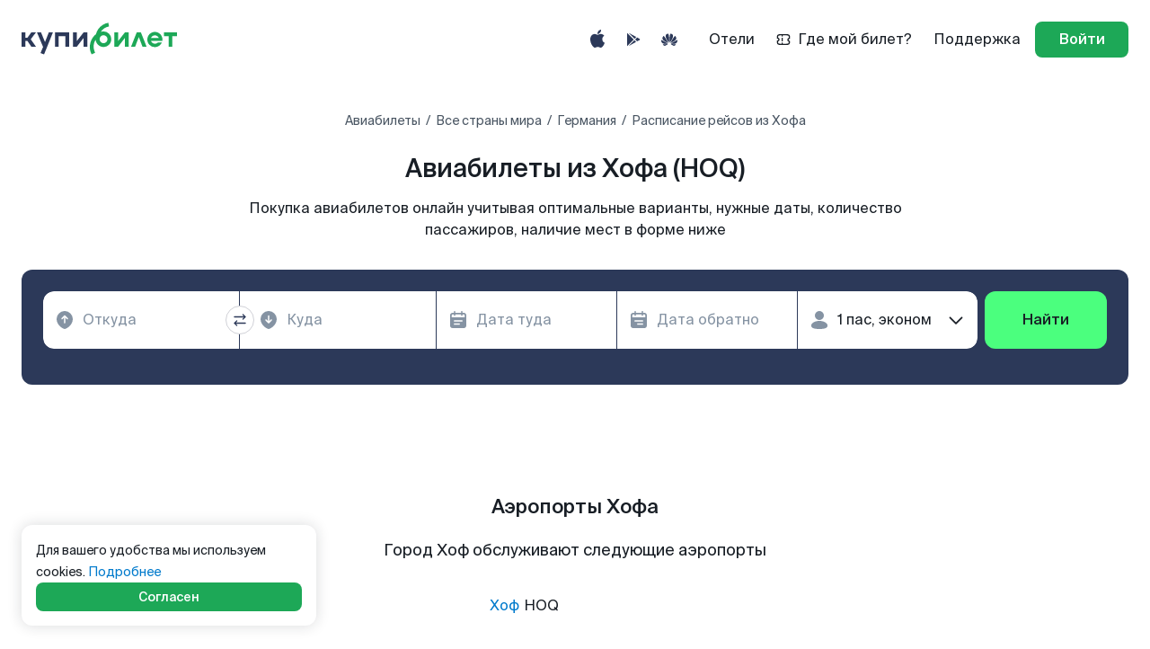

--- FILE ---
content_type: application/javascript
request_url: https://www.kupibilet.ru/cdn/HeaderAppLinks.2069cbc4605fda9284da.chunk.js
body_size: 621
content:
try{let e="undefined"!=typeof window?window:"undefined"!=typeof global?global:"undefined"!=typeof globalThis?globalThis:"undefined"!=typeof self?self:{},d=(new e.Error).stack;d&&(e._sentryDebugIds=e._sentryDebugIds||{},e._sentryDebugIds[d]="fc3fc6d7-5ed6-4724-8356-e9180223cf9d",e._sentryDebugIdIdentifier="sentry-dbid-fc3fc6d7-5ed6-4724-8356-e9180223cf9d")}catch(e){}("undefined"!=typeof window?window:"undefined"!=typeof global?global:"undefined"!=typeof globalThis?globalThis:"undefined"!=typeof self?self:{}).SENTRY_RELEASE={id:"87dec5ce207abca24e5a9f09cb8dece57f0d84d1"},(self.__LOADABLE_LOADED_CHUNKS__=self.__LOADABLE_LOADED_CHUNKS__||[]).push([[751],{89263:(e,d,n)=>{n.r(d),n.d(d,{HeaderAppLinks:()=>f,default:()=>r});var t=n(82684),a=n(5462),i=n(94170),l=n(58536);const o=n(89520).ZP.div.withConfig({componentId:"sc-etturu-0"})(["display:inline-flex;gap:8px;@media ","{display:none;}"],l.o$.isHandheld),f=e=>{let{isHeaderVariantContrast:d,trackHeaderClick:n}=e;return t.createElement(o,null,t.createElement(i.Tt,{"data-testid":"header-app-store-link",forMainPage:d,onClick:()=>{n(a.j.APP_IOS)}}),t.createElement(i.y7,{"data-testid":"header-google-play-link",forMainPage:d,onClick:()=>{n(a.j.APP_ANDROID)}}),t.createElement(i.Ay,{"data-testid":"header-huawei-store-link",forMainPage:d,onClick:()=>{n(a.j.APP_HUAWEI)}}))},r=f}}]);
//# sourceMappingURL=/source-maps/HeaderAppLinks.2069cbc4605fda9284da.chunk.js.map

--- FILE ---
content_type: application/javascript
request_url: https://www.kupibilet.ru/cdn/geolib.763d158a60d27028606e.chunk.js
body_size: 4210
content:
/*! For license information please see geolib.763d158a60d27028606e.chunk.js.LICENSE.txt */
try{let t="undefined"!=typeof window?window:"undefined"!=typeof global?global:"undefined"!=typeof globalThis?globalThis:"undefined"!=typeof self?self:{},e=(new t.Error).stack;e&&(t._sentryDebugIds=t._sentryDebugIds||{},t._sentryDebugIds[e]="0046d7b6-841e-44ee-b0f4-66d62bc9ffec",t._sentryDebugIdIdentifier="sentry-dbid-0046d7b6-841e-44ee-b0f4-66d62bc9ffec")}catch(t){}("undefined"!=typeof window?window:"undefined"!=typeof global?global:"undefined"!=typeof globalThis?globalThis:"undefined"!=typeof self?self:{}).SENTRY_RELEASE={id:"87dec5ce207abca24e5a9f09cb8dece57f0d84d1"},(self.__LOADABLE_LOADED_CHUNKS__=self.__LOADABLE_LOADED_CHUNKS__||[]).push([[7354],{82135:function(t,e){var i;!function(a,n){"use strict";function o(){}o.TO_RAD=Math.PI/180,o.TO_DEG=180/Math.PI,o.PI_X2=2*Math.PI,o.PI_DIV4=Math.PI/4;var s=Object.create(o.prototype,{version:{value:"2.0.23"},radius:{value:6378137},minLat:{value:-90},maxLat:{value:90},minLon:{value:-180},maxLon:{value:180},sexagesimalPattern:{value:/^([0-9]{1,3})°\s*([0-9]{1,3}(?:\.(?:[0-9]{1,2}))?)'\s*(([0-9]{1,3}(\.([0-9]{1,4}))?)"\s*)?([NEOSW]?)$/},measures:{value:Object.create(Object.prototype,{m:{value:1},km:{value:.001},cm:{value:100},mm:{value:1e3},mi:{value:1/1609.344},sm:{value:1/1852.216},ft:{value:100/30.48},in:{value:100/2.54},yd:{value:1/.9144}})},prototype:{value:o.prototype},extend:{value:function(t,e){for(var i in t)void 0!==s.prototype[i]&&!0!==e||("function"==typeof t[i]&&"function"==typeof t[i].bind?s.prototype[i]=t[i].bind(s):s.prototype[i]=t[i])}}});void 0===Number.prototype.toRad&&(Number.prototype.toRad=function(){return this*o.TO_RAD}),void 0===Number.prototype.toDeg&&(Number.prototype.toDeg=function(){return this*o.TO_DEG}),s.extend({decimal:{},sexagesimal:{},distance:null,getKeys:function(t){if("[object Array]"==Object.prototype.toString.call(t))return{longitude:t.length>=1?0:n,latitude:t.length>=2?1:n,elevation:t.length>=3?2:n};var e=function(e){var i;return e.every((function(e){return"object"!=typeof t||!t.hasOwnProperty(e)||(i=e,!1)})),i},i=e(["lng","lon","longitude"]),a=e(["lat","latitude"]),o=e(["alt","altitude","elevation","elev"]);return void 0===a&&void 0===i&&void 0===o?n:{latitude:a,longitude:i,elevation:o}},getLat:function(t,e){return!0===e?t[this.getKeys(t).latitude]:this.useDecimal(t[this.getKeys(t).latitude])},latitude:function(t){return this.getLat.call(this,t)},getLon:function(t,e){return!0===e?t[this.getKeys(t).longitude]:this.useDecimal(t[this.getKeys(t).longitude])},longitude:function(t){return this.getLon.call(this,t)},getElev:function(t){return t[this.getKeys(t).elevation]},elevation:function(t){return this.getElev.call(this,t)},coords:function(t,e){var i={latitude:!0===e?t[this.getKeys(t).latitude]:this.useDecimal(t[this.getKeys(t).latitude]),longitude:!0===e?t[this.getKeys(t).longitude]:this.useDecimal(t[this.getKeys(t).longitude])},a=t[this.getKeys(t).elevation];return void 0!==a&&(i.elevation=a),i},ll:function(t,e){return this.coords.call(this,t,e)},validate:function(t){var e=this.getKeys(t);if(void 0===e||void 0===e.latitude||"undefined"===e.longitude)return!1;var i=t[e.latitude],a=t[e.longitude];return!(void 0===i||!this.isDecimal(i)&&!this.isSexagesimal(i)||void 0===a||!this.isDecimal(a)&&!this.isSexagesimal(a)||(i=this.useDecimal(i),a=this.useDecimal(a),i<this.minLat||i>this.maxLat||a<this.minLon||a>this.maxLon))},getDistance:function(t,e,i,a){i=Math.floor(i)||1,a=Math.floor(a)||0;var n,o,r,u,h,l,d,c=this.coords(t),g=this.coords(e),f=6378137,m=6356752.314245,v=1/298.257223563,M=(g.longitude-c.longitude).toRad(),p=Math.atan((1-v)*Math.tan(parseFloat(c.latitude).toRad())),b=Math.atan((1-v)*Math.tan(parseFloat(g.latitude).toRad())),x=Math.sin(p),D=Math.cos(p),y=Math.sin(b),L=Math.cos(b),R=M,E=100;do{var I=Math.sin(R),N=Math.cos(R);if(0===(l=Math.sqrt(L*I*(L*I)+(D*y-x*L*N)*(D*y-x*L*N))))return s.distance=0;n=x*y+D*L*N,o=Math.atan2(l,n),h=n-2*x*y/(u=1-(r=D*L*I/l)*r),isNaN(h)&&(h=0);var P=v/16*u*(4+v*(4-3*u));d=R,R=M+(1-P)*v*r*(o+P*l*(h+P*n*(2*h*h-1)))}while(Math.abs(R-d)>1e-12&&--E>0);if(0===E)return NaN;var S=u*(f*f-m*m)/(m*m),_=S/1024*(256+S*(S*(74-47*S)-128)),w=m*(1+S/16384*(4096+S*(S*(320-175*S)-768)))*(o-_*l*(h+_/4*(n*(2*h*h-1)-_/6*h*(4*l*l-3)*(4*h*h-3))));if(w=w.toFixed(a),void 0!==this.elevation(t)&&void 0!==this.elevation(e)){var k=Math.abs(this.elevation(t)-this.elevation(e));w=Math.sqrt(w*w+k*k)}return this.distance=Math.round(w*Math.pow(10,a)/i)*i/Math.pow(10,a)},getDistanceSimple:function(t,e,i){i=Math.floor(i)||1;var a=Math.round(Math.acos(Math.sin(this.latitude(e).toRad())*Math.sin(this.latitude(t).toRad())+Math.cos(this.latitude(e).toRad())*Math.cos(this.latitude(t).toRad())*Math.cos(this.longitude(t).toRad()-this.longitude(e).toRad()))*this.radius);return s.distance=Math.floor(Math.round(a/i)*i)},getCenter:function(t){var e=t;if("object"==typeof t&&!(t instanceof Array))for(var i in e=[],t)e.push(this.coords(t[i]));if(!e.length)return!1;var a,n,s,r=0,u=0,h=0;e.forEach((function(t){a=this.latitude(t).toRad(),n=this.longitude(t).toRad(),r+=Math.cos(a)*Math.cos(n),u+=Math.cos(a)*Math.sin(n),h+=Math.sin(a)}),this);var l=e.length;return r/=l,u/=l,h/=l,n=Math.atan2(u,r),s=Math.sqrt(r*r+u*u),{latitude:((a=Math.atan2(h,s))*o.TO_DEG).toFixed(6),longitude:(n*o.TO_DEG).toFixed(6)}},getBounds:function(t){if(!t.length)return!1;var e=this.elevation(t[0]),i={maxLat:-1/0,minLat:1/0,maxLng:-1/0,minLng:1/0};void 0!==e&&(i.maxElev=0,i.minElev=1/0);for(var a=0,n=t.length;a<n;++a)i.maxLat=Math.max(this.latitude(t[a]),i.maxLat),i.minLat=Math.min(this.latitude(t[a]),i.minLat),i.maxLng=Math.max(this.longitude(t[a]),i.maxLng),i.minLng=Math.min(this.longitude(t[a]),i.minLng),e&&(i.maxElev=Math.max(this.elevation(t[a]),i.maxElev),i.minElev=Math.min(this.elevation(t[a]),i.minElev));return i},getCenterOfBounds:function(t){var e=this.getBounds(t),i=e.minLat+(e.maxLat-e.minLat)/2,a=e.minLng+(e.maxLng-e.minLng)/2;return{latitude:parseFloat(i.toFixed(6)),longitude:parseFloat(a.toFixed(6))}},getBoundsOfDistance:function(t,e){var i,a,n=this.latitude(t),s=this.longitude(t),r=n.toRad(),u=s.toRad(),h=e/this.radius,l=r-h,d=r+h,c=this.maxLat.toRad(),g=this.minLat.toRad(),f=this.maxLon.toRad(),m=this.minLon.toRad();if(l>g&&d<c){var v=Math.asin(Math.sin(h)/Math.cos(r));(i=u-v)<m&&(i+=o.PI_X2),(a=u+v)>f&&(a-=o.PI_X2)}else l=Math.max(l,g),d=Math.min(d,c),i=m,a=f;return[{latitude:l.toDeg(),longitude:i.toDeg()},{latitude:d.toDeg(),longitude:a.toDeg()}]},isPointInside:function(t,e){for(var i=!1,a=-1,n=e.length,o=n-1;++a<n;o=a)(this.longitude(e[a])<=this.longitude(t)&&this.longitude(t)<this.longitude(e[o])||this.longitude(e[o])<=this.longitude(t)&&this.longitude(t)<this.longitude(e[a]))&&this.latitude(t)<(this.latitude(e[o])-this.latitude(e[a]))*(this.longitude(t)-this.longitude(e[a]))/(this.longitude(e[o])-this.longitude(e[a]))+this.latitude(e[a])&&(i=!i);return i},preparePolygonForIsPointInsideOptimized:function(t){for(var e=0,i=t.length-1;e<t.length;e++)this.longitude(t[i])===this.longitude(t[e])?(t[e].constant=this.latitude(t[e]),t[e].multiple=0):(t[e].constant=this.latitude(t[e])-this.longitude(t[e])*this.latitude(t[i])/(this.longitude(t[i])-this.longitude(t[e]))+this.longitude(t[e])*this.latitude(t[e])/(this.longitude(t[i])-this.longitude(t[e])),t[e].multiple=(this.latitude(t[i])-this.latitude(t[e]))/(this.longitude(t[i])-this.longitude(t[e]))),i=e},isPointInsideWithPreparedPolygon:function(t,e){for(var i=!1,a=this.longitude(t),n=this.latitude(t),o=0,s=e.length-1;o<e.length;o++)(this.longitude(e[o])<a&&this.longitude(e[s])>=a||this.longitude(e[s])<a&&this.longitude(e[o])>=a)&&(i^=a*e[o].multiple+e[o].constant<n),s=o;return i},isInside:function(){return this.isPointInside.apply(this,arguments)},isPointInCircle:function(t,e,i){return this.getDistance(t,e)<i},withinRadius:function(){return this.isPointInCircle.apply(this,arguments)},getRhumbLineBearing:function(t,e){var i=this.longitude(e).toRad()-this.longitude(t).toRad(),a=Math.log(Math.tan(this.latitude(e).toRad()/2+o.PI_DIV4)/Math.tan(this.latitude(t).toRad()/2+o.PI_DIV4));return Math.abs(i)>Math.PI&&(i=i>0?-1*(o.PI_X2-i):o.PI_X2+i),(Math.atan2(i,a).toDeg()+360)%360},getBearing:function(t,e){return e.latitude=this.latitude(e),e.longitude=this.longitude(e),t.latitude=this.latitude(t),t.longitude=this.longitude(t),(Math.atan2(Math.sin(e.longitude.toRad()-t.longitude.toRad())*Math.cos(e.latitude.toRad()),Math.cos(t.latitude.toRad())*Math.sin(e.latitude.toRad())-Math.sin(t.latitude.toRad())*Math.cos(e.latitude.toRad())*Math.cos(e.longitude.toRad()-t.longitude.toRad())).toDeg()+360)%360},getCompassDirection:function(t,e,i){var a,n;switch(n="circle"==i?this.getBearing(t,e):this.getRhumbLineBearing(t,e),Math.round(n/22.5)){case 1:a={exact:"NNE",rough:"N"};break;case 2:a={exact:"NE",rough:"N"};break;case 3:a={exact:"ENE",rough:"E"};break;case 4:a={exact:"E",rough:"E"};break;case 5:a={exact:"ESE",rough:"E"};break;case 6:a={exact:"SE",rough:"E"};break;case 7:a={exact:"SSE",rough:"S"};break;case 8:a={exact:"S",rough:"S"};break;case 9:a={exact:"SSW",rough:"S"};break;case 10:a={exact:"SW",rough:"S"};break;case 11:a={exact:"WSW",rough:"W"};break;case 12:a={exact:"W",rough:"W"};break;case 13:a={exact:"WNW",rough:"W"};break;case 14:a={exact:"NW",rough:"W"};break;case 15:a={exact:"NNW",rough:"N"};break;default:a={exact:"N",rough:"N"}}return a.bearing=n,a},getDirection:function(t,e,i){return this.getCompassDirection.apply(this,arguments)},orderByDistance:function(t,e){return Object.keys(e).map((function(i){var a=this.getDistance(t,e[i]),n=Object.create(e[i]);return n.distance=a,n.key=i,n}),this).sort((function(t,e){return t.distance-e.distance}))},isPointInLine:function(t,e,i){return(this.getDistance(e,t,1,3)+this.getDistance(t,i,1,3)).toFixed(3)==this.getDistance(e,i,1,3)},isPointNearLine:function(t,e,i,a){return this.getDistanceFromLine(t,e,i)<a},getDistanceFromLine:function(t,e,i){var a=this.getDistance(e,t,1,3),n=this.getDistance(t,i,1,3),o=this.getDistance(e,i,1,3),s=Math.acos((a*a+o*o-n*n)/(2*a*o)),r=Math.acos((n*n+o*o-a*a)/(2*n*o));return s>Math.PI/2?a:r>Math.PI/2?n:Math.sin(s)*a},findNearest:function(t,e,i,a){i=i||0,a=a||1;var n=this.orderByDistance(t,e);return 1===a?n[i]:n.splice(i,a)},getPathLength:function(t){for(var e,i=0,a=0,n=t.length;a<n;++a)e&&(i+=this.getDistance(this.coords(t[a]),e)),e=this.coords(t[a]);return i},getSpeed:function(t,e,i){var a=i&&i.unit||"km";"mph"==a?a="mi":"kmh"==a&&(a="km");var n=s.getDistance(t,e)/(1*e.time/1e3-1*t.time/1e3)*3600;return Math.round(n*this.measures[a]*1e4)/1e4},computeDestinationPoint:function(t,e,i,a){var n=this.latitude(t),o=this.longitude(t);a=void 0===a?this.radius:Number(a);var s=Number(e)/a,r=Number(i).toRad(),u=Number(n).toRad(),h=Number(o).toRad(),l=Math.asin(Math.sin(u)*Math.cos(s)+Math.cos(u)*Math.sin(s)*Math.cos(r)),d=h+Math.atan2(Math.sin(r)*Math.sin(s)*Math.cos(u),Math.cos(s)-Math.sin(u)*Math.sin(l));return d=(d+3*Math.PI)%(2*Math.PI)-Math.PI,{latitude:l.toDeg(),longitude:d.toDeg()}},convertUnit:function(t,e,i){if(0===e)return 0;if(void 0===e){if(null===this.distance)throw new Error("No distance was given");if(0===this.distance)return 0;e=this.distance}if(t=t||"m",i=null==i?4:i,void 0!==this.measures[t])return this.round(e*this.measures[t],i);throw new Error("Unknown unit for conversion.")},useDecimal:function(t){if("[object Array]"===Object.prototype.toString.call(t)){var e=this;return t=t.map((function(t){if(e.isDecimal(t))return e.useDecimal(t);if("object"==typeof t){if(e.validate(t))return e.coords(t);for(var i in t)t[i]=e.useDecimal(t[i]);return t}return e.isSexagesimal(t)?e.sexagesimal2decimal(t):t})),t}if("object"==typeof t&&this.validate(t))return this.coords(t);if("object"==typeof t){for(var i in t)t[i]=this.useDecimal(t[i]);return t}if(this.isDecimal(t))return parseFloat(t);if(!0===this.isSexagesimal(t))return parseFloat(this.sexagesimal2decimal(t));throw new Error("Unknown format.")},decimal2sexagesimal:function(t){if(t in this.sexagesimal)return this.sexagesimal[t];var e=t.toString().split("."),i=Math.abs(e[0]),a=60*("0."+(e[1]||0)),n=a.toString().split(".");return a=Math.floor(a),n=(60*("0."+(n[1]||0))).toFixed(2),this.sexagesimal[t]=i+"° "+a+"' "+n+'"',this.sexagesimal[t]},sexagesimal2decimal:function(t){if(t in this.decimal)return this.decimal[t];var e=new RegExp(this.sexagesimalPattern).exec(t),i=0,a=0;e&&(i=parseFloat(e[2]/60),a=parseFloat(e[4]/3600)||0);var n=(parseFloat(e[1])+i+a).toFixed(8);return n="S"==e[7]||"W"==e[7]?parseFloat(-n):parseFloat(n),this.decimal[t]=n,n},isDecimal:function(t){return t=t.toString().replace(/\s*/,""),!isNaN(parseFloat(t))&&parseFloat(t)==t},isSexagesimal:function(t){return t=t.toString().replace(/\s*/,""),this.sexagesimalPattern.test(t)},round:function(t,e){var i=Math.pow(10,e);return Math.round(t*i)/i}}),void 0!==t.exports?(t.exports=s,"object"==typeof a&&(a.geolib=s)):(i=function(){return s}.apply(e,[]))===n||(t.exports=i)}(this)}}]);
//# sourceMappingURL=/source-maps/geolib.763d158a60d27028606e.chunk.js.map

--- FILE ---
content_type: image/svg+xml
request_url: https://www.kupibilet.ru/cdn/statics/media/telegram.d73d98.svg
body_size: 528
content:
<svg width="32" height="32" viewBox="0 0 32 32" fill="none" xmlns="http://www.w3.org/2000/svg">
<rect width="32" height="32" rx="8" fill="url(#paint0_linear_4618_3370)"/>
<path d="M5.31717 15.9076C7.46552 14.7509 9.86367 13.7856 12.1044 12.8152C15.9593 11.2259 19.8295 9.66415 23.7388 8.21016C24.4994 7.96242 25.866 7.72013 26 8.82189C25.9266 10.3814 25.6248 11.9318 25.4177 13.4822C24.8922 16.8917 24.2848 20.2894 23.6925 23.6877C23.4884 24.8196 22.0377 25.4056 21.1095 24.6812C18.8788 23.2083 16.6308 21.7499 14.4286 20.2429C13.7072 19.5264 14.3761 18.4974 15.0204 17.9858C16.8577 16.2159 18.8062 14.7122 20.5475 12.8509C21.0172 11.7422 19.6294 12.6766 19.1716 12.9629C16.6563 14.6572 14.2026 16.4548 11.5507 17.9439C10.1961 18.6727 8.61728 18.0498 7.26329 17.6431C6.04927 17.1518 4.27028 16.6569 5.31705 15.9077L5.31717 15.9076Z" fill="white"/>
<defs>
<linearGradient id="paint0_linear_4618_3370" x1="12.0019" y1="1.3344" x2="4.00187" y2="20" gradientUnits="userSpaceOnUse">
<stop stop-color="#37AEE2"/>
<stop offset="1" stop-color="#1E96C8"/>
</linearGradient>
</defs>
</svg>


--- FILE ---
content_type: application/javascript
request_url: https://www.kupibilet.ru/cdn/City.b94b8a38cce4624a2a1d.chunk.js
body_size: 3542
content:
try{let e="undefined"!=typeof window?window:"undefined"!=typeof global?global:"undefined"!=typeof globalThis?globalThis:"undefined"!=typeof self?self:{},t=(new e.Error).stack;t&&(e._sentryDebugIds=e._sentryDebugIds||{},e._sentryDebugIds[t]="66606717-cdaa-4563-b51d-64efb68f66fc",e._sentryDebugIdIdentifier="sentry-dbid-66606717-cdaa-4563-b51d-64efb68f66fc")}catch(e){}("undefined"!=typeof window?window:"undefined"!=typeof global?global:"undefined"!=typeof globalThis?globalThis:"undefined"!=typeof self?self:{}).SENTRY_RELEASE={id:"87dec5ce207abca24e5a9f09cb8dece57f0d84d1"},(self.__LOADABLE_LOADED_CHUNKS__=self.__LOADABLE_LOADED_CHUNKS__||[]).push([[985],{60634:(e,t,r)=>{r.r(t),r.d(t,{default:()=>Ue});var n=r(82684),o=r(25141),i=r(81139),l=r.n(i),a=r(20021),c=r(63839),s=r(67751),u=r(38153),d=r(88462),m=r(66824),p=r(65218),f=r(97402);const g="kupibilet.ru/seo-blocks/FETCH_NEAREST_CITIES",E="kupibilet.ru/seo-blocks/FETCH_NEAREST_CITIES_SUCCESS",y=e=>{let{departure:t,radius:r}=e;return{type:g,payload:{departure:t,radius:r},meta:{procsFetch:!0}}},h=e=>({type:E,payload:e,meta:{updatesWithFetched:!0,successOf:g}}),b=function(){let e=arguments.length>0&&void 0!==arguments[0]?arguments[0]:[],{type:t,payload:r}=arguments.length>1?arguments[1]:void 0;return t===E?r:e};var C=r(96868),Z=r(15457),_=r.n(Z),v=r(82135),S=r(5385);function $(e){let{payload:{departure:t,radius:r}}=e;return function*(){if(t)try{const{response:e}=yield(0,C.RE)(S.kT,t,r);if(e&&e.data){const{data:r}=e,n=l()(_()(r,{code:t}),"airports[0].geo"),o=r.filter((e=>l()(e,"code")!==t)).map((e=>{const t=l()(e,"airports[0].geo");return{...e,distanceFromTargetCity:Math.round((0,v.getDistanceSimple)({latitude:n.lat,longitude:n.lng},{latitude:t.lat,longitude:t.lng})/1e3)}}));yield(0,C.gz)(h(o))}}catch(e){console.error("Failed to connect to fetch-nearest-by-iata-geo-api",e)}}()}function*k(){yield(0,C.Fm)(g,$)}var w=r(36289),I=r(46109),T=r(29117),P=r(89174),x=r(38483),D=r(77008),N=r(31075),O=r(27074),F=r.n(O),A=r(80151),B=r(98761),L=r(482),M=r(31606),H=r(61302),U=r(4080),R=r(19169);const V=e=>l()(e,"SEOBlock/NearestCities",[]);var q=r(89520),z=r(58536),K=r(11792);const Y=(0,q.ZP)(B.ZP).withConfig({componentId:"sc-h03vfh-0"})(["display:block;text-decoration:none;color:",";&:hover{color:",";}"],(e=>{let{theme:t}=e;return t.color.colorTextPrimaryNormal}),(e=>{let{theme:t}=e;return t.color.colorTextPrimaryHover})),j=q.ZP.div.withConfig({componentId:"sc-h03vfh-1"})(["margin-bottom:12px;"]),Q=(0,q.ZP)(K.VQ).withConfig({componentId:"sc-h03vfh-2"})(["text-align:center;"]),W=q.ZP.div.withConfig({componentId:"sc-h03vfh-3"})(["display:inline-block;text-align-last:left;margin:auto;@media ","{width:100%;}"],z.o$.isMobile),G=(0,o.connect)(((e,t)=>({cities:V(e)})),(e=>(0,a.DE)({fetchNearestCities:y},e))),X=(0,c.Z)({"SEOBlock/NearestCities":b}),J=(0,s.Z)({"SEOBlock/NearestCities":k}),ee=(0,a.qC)(X,J,G,M.V,(0,L._)("seenNearestCities"))((e=>{let{cities:t=[],departure:r}=e;const o=(0,n.useMemo)((()=>t.map((e=>`/cities/${(0,U.Z)(e)}`))),[t]),{isLoading:i,uriMap:a}=(0,R.y)(o),c=`Ближайшие с ${l()(r,"name.ru_instrumental")} города`;if(0===t.length)return null;if(i)return null;const s=F()(t,"distanceFromTargetCity").filter((e=>l()(e,"name.ru_from"))).slice(0,5);return n.createElement(Q,null,n.createElement(H.t,{title:c}),n.createElement(W,null,s.map((e=>(e=>{let{city:t,departure:r,uriMap:o}=e;const i=`/cities/${(0,U.Z)(t)}`;return o[i]?n.createElement(j,{key:t.code},n.createElement(Y,{tag:A.rU,to:i,variant:"h4"},"Авиабилеты из ",l()(t,"name.ru_from")),n.createElement(B.ZP,{color:"colorTextPrimaryDisable",variant:"small"},l()(t,"distanceFromTargetCity")," ","км до"," ",l()(r,"name.ru_from"))):null})({city:e,departure:r,uriMap:a})))))}));var te=r(10037),re=r(65830);const ne=q.ZP.div.withConfig({componentId:"sc-1g5l4sc-0"})(["& + &{border-top:2px dotted ",";padding-top:36px;margin-top:36px;}"],(e=>{let{theme:t}=e;return t.color.colorBorderDecorativeNormal})),oe=q.ZP.ul.withConfig({componentId:"sc-1g5l4sc-1"})(["margin:18px auto auto;column-count:3;column-gap:36px;@media ","{column-count:2;}@media ","{column-count:1;}"],z.o$.isHandheld,z.o$.isMobile),ie=q.ZP.li.withConfig({componentId:"sc-1g5l4sc-2"})(["margin-bottom:9px;"]),le=(0,q.ZP)(re.Z).withConfig({componentId:"sc-1g5l4sc-3"})(["display:block;width:100%;position:relative;overflow:hidden;white-space:nowrap;&::after{content:'';pointer-events:none;position:absolute;top:0;bottom:0;right:0;width:15px;background:linear-gradient(90deg,rgba(255,255,255,0) 0%,#ffffff 100%);}"]),ae="->",ce=e=>{let{direction:t,title:r,currentCity:o,cities:i,uriMap:l}=e;if(!i.length)return null;const a=i.map((e=>{let{code:r,name:i}=e;const a=i?.ru;if(!a)return null;const c=t===ae?`/routes/${o.code}/${r}`:`/routes/${r}/${o.code}`,s=t===ae?`${o.name.ru} — ${a}`:`${a} — ${o.name.ru}`;return l[c]?n.createElement(ie,{key:r},n.createElement(le,{as:A.rU,to:c},s)):null}));return n.createElement(ne,null,n.createElement(B.ZP,{variant:"h2"},r),n.createElement(oe,null,a))},se=(0,te.zB)({departuresFromHere:u.On,arrivalsToHere:u.bp}),ue=(0,o.connect)(se),de=(0,a.qC)(ue)((e=>{let{currentCity:t,departuresFromHere:r,arrivalsToHere:o}=e;const i=l()(t,"name.ru.ru_from",""),a=l()(t,"name.ru.ru_in",""),c=(0,n.useMemo)((()=>[...r,...o].map((e=>{let{code:r,name:n}=e;const o=n?.ru;return o?[`/routes/${t.code}/${r}`,`/routes/${r}/${t.code}`]:null})).flat()),[r,o,t]),{isLoading:s,uriMap:u}=(0,R.y)(c);if(0===r.length&&0===o.length)return null;if(s)return null;const d=ce({direction:ae,title:`Направления из ${i}`,currentCity:t,cities:r,uriMap:u}),m=ce({direction:"<-",title:`Направления ${a}`,currentCity:t,cities:o,uriMap:u});return n.createElement(M.Z,null,n.createElement(K.VQ,null,d,m))}));var me=r(81857),pe=r(11025),fe=r(65548),ge=r(77001),Ee=r(10031),ye=r(49799),he=r(30346),be=r(41920),Ce=r(2803),Ze=r(50936),_e=r(63312),ve=r(45113),Se=r(27135),$e=r(10647),ke=r(55296),we=r(38647);const Ie=e=>{let{location:t}=e;return t?.airports?.length?n.createElement(we.M,{departureLocation:t,subtitle:`Город ${t.city.name.ru} обслуживают следующие аэропорты`,title:`Аэропорты ${t.city.name.ru_from}`}):null},Te=e=>l()((0,u.k)(e),"data.endpoint_details.city",{}),Pe=e=>l()((0,u.k)(e),"data.endpoint_details.airports",[]);var xe=r(70144),De=r(24609),Ne=r(27049);function*Oe(){const e=yield(0,C.Ys)(u.FD);if(!e.includes("/cities"))return yield(0,C.gz)((0,xe.jK)());yield*(0,De.F)((0,xe.X)(e));const t=yield(0,C.Ys)(u.ZU);yield*(0,p.g)((0,f.LZ)(t,"from")),yield(0,C.$6)([(0,d.g)((0,m.SO)({from:t})),$(y({departure:t}))])}var Fe=r(48362),Ae=r(49934),Be=r(44172),Le=r(64630);const Me=(0,c.Z)({"SEOBlock/Airlines":m.ZP,"SEOBlock/PopularDirections":f.ZP,"SEOBlock/NearestCities":b}),He=(0,s.Z)({"Landings/City":function*(){yield(0,C.$6)([(0,C.ib)(Ne.nk,Oe)]),yield*Oe()},"SEOBlock/Airlines":d.Z,"SEOBlock/PopularDirections":p.Z,"SEOBlock/NearestCities":k}),Ue=(0,a.qC)(Me,He,(0,pe.n)(),me.C,fe.l)((()=>{const e=(0,Ce.k6)(),t=(0,o.useSelector)(Te),r=(0,o.useSelector)(Pe),i=(0,o.useSelector)(u.ZT),a=(0,o.useSelector)(u.ZU),c=(0,o.useSelector)(u.a$),s=(0,Be.t)(),[d,m]=(0,n.useState)(null),{expanders:p}=(0,Se.b)({currentSearchFormValue:d}),f=l()(t,"name.ru_from");(0,n.useEffect)((()=>{be.iI(),$e.iI()}),[]),(0,ve.$)();const g=(0,Ze.w)(),E=(0,Le.M)({departure:a?_e.jr.fromString(a):g,arrival:void 0});return n.createElement(n.Fragment,null,n.createElement(ge.Z,{withBackground:!1},n.createElement(D.Z,null),n.createElement(Fe.r,null,n.createElement(Fe.x,null,n.createElement(he.U,{expanders:p,initialValue:E,mode:"expanded",settings:s,source:ke.s3.LANDING,variant:"simple",onChange:m,onSubmit:t=>(0,Ae.W)(t,e,(0,Ee.$)(ye.n7.AIRPLANE))})))),n.createElement(P.Z,{title:`Авиакомпании, летающие из ${f}`}),n.createElement(Ie,{location:{airports:r,city:t}}),n.createElement(N.Z,{iataCode:a,title:`Аэропорты вблизи ${f}`}),n.createElement(T.Z,null),n.createElement(ee,{departure:t}),n.createElement(I.Z,null,i),n.createElement(de,{currentCity:t}),n.createElement(x.Z,c),n.createElement(w._,null))}))}}]);
//# sourceMappingURL=/source-maps/City.b94b8a38cce4624a2a1d.chunk.js.map

--- FILE ---
content_type: image/svg+xml
request_url: https://www.kupibilet.ru/cdn/statics/media/odnoklassniki.3b8ebe.svg
body_size: 852
content:
<svg width="32" height="32" viewBox="0 0 32 32" fill="none" xmlns="http://www.w3.org/2000/svg">
<path d="M0 16C0 8.45753 0 4.68629 2.34315 2.34315C4.68629 0 8.45753 0 16 0C23.5425 0 27.3137 0 29.6569 2.34315C32 4.68629 32 8.45753 32 16C32 23.5425 32 27.3137 29.6569 29.6569C27.3137 32 23.5425 32 16 32C8.45753 32 4.68629 32 2.34315 29.6569C0 27.3137 0 23.5425 0 16Z" fill="#EB722E"/>
<path d="M16.0741 8.1818C17.3951 8.1818 18.4696 9.25631 18.4696 10.5773C18.4696 11.8972 17.3948 12.9717 16.0741 12.9717C14.754 12.9717 13.6792 11.8972 13.6792 10.5773C13.6789 9.25603 14.7543 8.1818 16.0741 8.1818ZM16.0741 16.3608C19.265 16.3608 21.8599 13.7667 21.8599 10.5773C21.8599 7.38617 19.2653 4.79102 16.0741 4.79102C12.8836 4.79102 10.2884 7.38645 10.2884 10.5773C10.2884 13.7667 12.8836 16.3608 16.0741 16.3608ZM18.4148 21.08C19.605 20.809 20.7408 20.3387 21.7743 19.689C22.1547 19.4496 22.4245 19.0689 22.5243 18.6306C22.6241 18.1924 22.5456 17.7324 22.3063 17.3519C22.1879 17.1634 22.0335 17 21.8519 16.8711C21.6703 16.7423 21.4652 16.6505 21.2481 16.601C21.031 16.5515 20.8063 16.5453 20.5868 16.5827C20.3673 16.6202 20.1574 16.7005 19.969 16.8191C17.5987 18.3093 14.548 18.3082 12.1796 16.8191C11.9912 16.7005 11.7813 16.6201 11.5618 16.5827C11.3424 16.5452 11.1177 16.5514 10.9006 16.6009C10.6835 16.6504 10.4783 16.7422 10.2968 16.8711C10.1152 16.9999 9.96089 17.1634 9.84256 17.3519C9.60313 17.7323 9.52458 18.1922 9.62419 18.6305C9.72379 19.0687 9.99341 19.4495 10.3737 19.689C11.4071 20.3384 12.5427 20.8087 13.7327 21.08L10.4983 24.3149C10.1805 24.6329 10.002 25.0641 10.0021 25.5136C10.0021 25.9632 10.1808 26.3943 10.4988 26.7122C10.8167 27.03 11.2479 27.2086 11.6975 27.2085C12.1471 27.2084 12.5782 27.0297 12.896 26.7118L16.0736 23.5337L19.2531 26.7121C19.4103 26.8695 19.597 26.9944 19.8025 27.0796C20.008 27.1648 20.2283 27.2087 20.4508 27.2087C20.6733 27.2087 20.8936 27.1648 21.0991 27.0796C21.3046 26.9944 21.4914 26.8695 21.6486 26.7121C21.8062 26.5549 21.9313 26.3681 22.0167 26.1625C22.102 25.9568 22.146 25.7364 22.146 25.5138C22.146 25.2911 22.102 25.0707 22.0167 24.865C21.9313 24.6594 21.8062 24.4727 21.6486 24.3155L18.4148 21.08Z" fill="white"/>
</svg>


--- FILE ---
content_type: application/javascript
request_url: https://www.kupibilet.ru/cdn/pages-booking/helpers.2567dab443caec69b5eb.js
body_size: 17427
content:
try{let e="undefined"!=typeof window?window:"undefined"!=typeof global?global:"undefined"!=typeof globalThis?globalThis:"undefined"!=typeof self?self:{},n=(new e.Error).stack;n&&(e._sentryDebugIds=e._sentryDebugIds||{},e._sentryDebugIds[n]="654290d4-be57-4c67-b0b2-1b0791dcc972",e._sentryDebugIdIdentifier="sentry-dbid-654290d4-be57-4c67-b0b2-1b0791dcc972")}catch(e){}("undefined"!=typeof window?window:"undefined"!=typeof global?global:"undefined"!=typeof globalThis?globalThis:"undefined"!=typeof self?self:{}).SENTRY_RELEASE={id:"87dec5ce207abca24e5a9f09cb8dece57f0d84d1"},(self.__LOADABLE_LOADED_CHUNKS__=self.__LOADABLE_LOADED_CHUNKS__||[]).push([[5431],{46708:(e,n,a)=>{a.d(n,{D:()=>s});var o=a(54559);const r=[{segmentKey:"airline",codeKey:"airlines"},{segmentKey:"operating_carrier",codeKey:"airlines"},{segmentKey:"equipment",codeKey:"aircrafts"}],t=["departure_airport","arrival_airport"],d=["departure_time","arrival_time","flight_time_sec","wait_time"],c=(e,n)=>{const a=e?.airports?.[n],o=e?.railway_stations?.[n],r=e?.bus_stations?.[n];return a||o||r};var i=a(78249);const s=e=>{const n=e.itinerary&&e.itinerary.map((n=>function(e,n){const a={...e};for(const o of t){const r=e[o];a[o]={data:c(n,r),code:e[o]}}for(const{codeKey:o,segmentKey:t}of r){const r=e[t];a[t]={data:n[o][r],code:e[t]}}for(const e of d){const n=a[e];switch(e){case"wait_time":case"flight_time_sec":a[e]=(s=+(n||0),(0,o.Qc3)(String(1e3*s),"yyyy-MM-dd HH:mm",new Date));break;default:a[e]=(i=String(n),(0,o.Qc3)(String(i),"yyyy-MM-dd HH:mm",new Date))}}var i,s;return a}(n,e.codes)));if(n){const a=[],o=[],r=(0,i.P)(e.fare_warnings||[]);for(const a of e.trip_metric)o.push(n.splice(0,a));return e.search&&o.forEach(((e,n)=>{const o=e.reduce(((e,n)=>e+n.flight_time),0);a[n]={full_flight_time:new Date(60*o*1e3),segments:e,flightType:r}})),a}return[]}},85553:(e,n,a)=>{a.d(n,{O:()=>o});const o=e=>{let{promocodeAmount:n,requiredAncillaries:a,localAddedItems:o}=e;if(!a||0===Object.keys(a).length)return n;const r=new Set(Object.keys(a)),t=o?.filter((e=>r.has(e.subgroup)))??[],d=t.reduce(((e,n)=>{const a=n.price?.total??0,o=n.price?.discount??0;return e+Math.max(0,a-o)}),0);if(d<=n){const e=100*t.length;return Math.max(0,d-e)}return n}},82605:(e,n,a)=>{a.d(n,{S:()=>t});var o=a(72929),r=a.n(o);function t(e){let{baggage:n,bedclothes:a=[],smsOrderInfo:o=null,onlineReg:t=null,variantRefund:d=null}=e;if(!(n?.passengers||a.length||o||t||d))return 0;const{passengers:c=[]}=n,i=(o?.price?.total??0)+(t?.price?.total??0)+(d??[]).reduce(((e,n)=>e+(n?.price?.total??0)),0);return r()(Object.values(c)).reduce(((e,n)=>e+(n?.price?.total??0)),i)}},40894:(e,n,a)=>{a.d(n,{Q:()=>o});const o=e=>{const{baggage:n,isBasicFare:a}=e;return!!n&&(a?n.some((e=>{let{weight:n=0,places:a}=e;return[NaN,void 0,null].includes(a)&&Boolean(n)||Boolean(a)})):n.some((e=>{let{places:n=0}=e;return Boolean(n)})))}},12671:(e,n,a)=>{a.d(n,{T:()=>r});var o=a(49038);const r=e=>e.flatMap((e=>e.segments.map((e=>[e.record_index,e.trip_index])))).filter((e=>!e.every((e=>e===o.I5))))},28587:(e,n,a)=>{a.d(n,{h:()=>i});var o=a(49799),r=a(36636),t=a(5061),d=a(49728),c=a(63312);const i=e=>{if(!e)return"";const{parts:n=[],passengers:a={adult:1,child:0,infant:0,children_ages:[]},options:{cabin_class:i=o.rr.ECONOMY_CLASS}}=e,s=n.map((e=>({arrival:(0,c.jr)(e.arrival,c.jr.guessCodeSystem(e.arrival)),departure:(0,c.jr)(e.departure,c.jr.guessCodeSystem(e.departure)),date:{type:t.V.DATE,value:Date.parse(e.date)}})));if(0===s.length)return"";const m=a.children_ages??(0,d.W)({children:a.child,infants:a.infant});return(0,r.r)({cabinClass:i,passengers:{...a,childrenAges:m},hasFlexibleDates:!1,hasAnywhereRoute:!1,isComplexTrip:!1,isRoundTrip:!1,routes:s})}},68437:(e,n,a)=>{a.d(n,{a:()=>o});const o=function(e){if(!(arguments.length>1&&void 0!==arguments[1]&&arguments[1]))return e;const n=e/2;return e%2!=0?0===(arguments.length>2?arguments[2]:void 0)?Math.floor(n):Math.ceil(n):n}},203:(e,n,a)=>{a.d(n,{q:()=>d});var o=a(5385),r=a(5544);const t=a.n(r)();function d(e){let{language:n,keys:a}=e;const r={...t};return(0,o.iR)({language:n,keys:a}).then((e=>e.response&&e.response.error?r:e),(e=>(console.error(`fetchTexts error: ${e}`),r)))}},62926:(e,n,a)=>{a.d(n,{$:()=>d});var o=a(65511),r=a(54559),t=a(35498);const d=e=>{let{passengers:n,passengerLike:a,currentDate:d,bookingVehicleType:c}=e;return(e=>{let{currentDate:n,passengers:a=[],bookingVehicleType:d}=e;return a.map((e=>{const a=(e=>{let{passenger:n,currentDate:a,bookingVehicleType:d}=e;const c=(0,r.ohG)(a,n.birthday),i=d===t.$N.RAILWAY_ONLY,s=i?o.o3:o.rY,m=i?o.vl:o.RX;return c<s?o.SS.INFANT:c>=s&&c<m?o.SS.CHILD:o.SS.ADULT})({passenger:e,currentDate:n,bookingVehicleType:d});return{...e,like:a}}))})({currentDate:d,passengers:n,bookingVehicleType:c}).filter((e=>e.like===a))}},76425:(e,n,a)=>{a.d(n,{p:()=>t});var o=a(54559),r=a(10195);const t=(e,n)=>{const a=(0,r.K)(n);return a===r.C.ENGLISH?(0,o.WUZ)(e,"eeee, d MMMM").toLowerCase():a===r.C.USA?(0,o.WUZ)(e,"eeee, MMMM d").toLowerCase():(0,o.WUZ)(e,"d MMMM, eeee").toLowerCase()}},43093:(e,n,a)=>{a.d(n,{X:()=>c});const o=e=>e?[{token:e.token,data:{}}]:[],r=e=>e&&0!==e.length?e.map((e=>{let{token:n}=e;return{token:n,data:{}}})):[],t=e=>e?[{token:e.token,data:{}}]:[],d=e=>e?[{token:e.token,data:{}}]:[],c=e=>{let{baggagesAncillaries:n,smsOrderInfoAncillaries:a,variantRefundAncillaries:c,onlineRegAncillaries:i,prioritySupportAncillaries:s,orderToken:m}=e;return{order_token:m,products:[...(l=n,Object.entries(l).map((e=>{let[n,a]=e;return a.map((e=>{let{token:a}=e;return{token:a,data:{passenger_index:Number(n)}}}))})).flat().filter((e=>Boolean(e.token)))),...o(a),...r(c),...t(i),...d(s)].filter((e=>Boolean(e.token)))};var l}},87445:(e,n,a)=>{a.d(n,{a:()=>r});var o=a(89556);const r=e=>{let{orderItems:n,ancillariesRequestData:a,isPacketOfServiceSelected:r,isShowPacketOfService:t,isConstructorVariant:d}=e;const c=[o.qj.BAGGAGE,o.qj.SMS_INFO,o.qj.ONLINE_REG,o.qj.VARIANT_REFUND],i=n.filter((e=>{if(!c.includes(e.group))return!1;const n=!!a?.products&&((e,n)=>n.some((n=>{if(n.token!==e.token)return!1;const a=n.data.passenger_index;if(null!=a){const n="number"==typeof a?a:Number(a);return e.target.passengerIndex===n}return void 0===e.target.passengerIndex})))(e,a.products);return!n&&(!e.packetToken||!r)})).filter((e=>!(e=>{let{group:n,isShowPacketOfService:a,isConstructorVariant:r}=e;return!(!a||!r||n!==o.qj.ONLINE_REG&&n!==o.qj.VARIANT_REFUND)})({group:e.group,isShowPacketOfService:t,isConstructorVariant:d}))),s=a?.products.filter((e=>{const a=e.data.passenger_index;return!n.some((n=>{if(n.token!==e.token)return!1;if(null!=a){const e="number"==typeof a?a:Number(a);return n.target.passengerIndex===e}return void 0===n.target.passengerIndex}))}))||[];return{orderItemsToRemove:i,orderItemsToAdd:a&&s.length>0?{orderToken:a.orderToken,products:s}:void 0}}},86192:(e,n,a)=>{a.d(n,{f:()=>o});const o=e=>{let{baggages:n,target:a}=e;return n.filter((e=>{let{target:n}=e;return n.tripIndex===a.tripIndex&&n.recordIndex===a.recordIndex&&n.fareVariantKey===a.fareVariantKey}))}},63666:(e,n,a)=>{a.d(n,{g:()=>d});var o=a(35498),r=a(27848),t=a(4574);const d=e=>{let{values:n,token:a,user:d,platingCarrier:c,railwaySeatOrders:i,isRailwayRecordExist:s,bookingAlreadyReserved:m,railwayProductEntities:l,railwaySegments:u,segments:p,railwayCars:g,recordVehicles:f,hasOnlyRzd:h,phoneFormats:y}=e;const _=new Date(p[0].departureTime),{passengers:S,details:A,fares:I,promocode:b}=n,{email:v,phone:T}=A,E={adult:[],child:[],infant:[]},M={email:v,phone_number:T.replace(/\D/g,"")},C=f.map((e=>{let{record_index:n,type:a}=e;return a===o.Ht.TRAIN?p.find((e=>e.recordIndex===n)).additionalFare:I[`fare${n}`]}));return S.forEach(((e,n)=>{const{like:a,id:o}=e;a&&E[a].push({id:o,like:a,...(0,t.s)({passenger:e,platingCarrier:c,passengerIndex:n,isRailwayRecordExist:s,mainPassengerContacts:M,hasOnlyRzd:h,firstTripSegmentDepartureTime:_,phoneFormats:y})})})),{...d.authToken?{auth_token:d.authToken}:{},details:M,rzd_seats:(0,r.Z)({seatOrders:i,railwayProductEntities:l,isRailwayRecordExist:s,bookingAlreadyReserved:m,railwaySegments:u,railwayCars:g}),passengers:E,token:a,...b?{promo_code:b}:{},additional_fares:C,v:"2.0"}}},5456:(e,n,a)=>{a.d(n,{Z:()=>r});var o=a(94589);const r=function(){let e=arguments.length>0&&void 0!==arguments[0]?arguments[0]:[],n=arguments.length>1?arguments[1]:void 0,a=arguments.length>2?arguments[2]:void 0;const r=[],t=Object.keys(n);if(1===t.length&&!n[t[0]]&&e.length>0){const n=e[0].fares[0].variants[0],{segments:a}=e[0],o=a.map((e=>e.baggage)),{airline:t}=e[0].fares[0];return r.push({fare_prices:n,segments:a,baggages:o,airline:t}),r}return e.forEach(((t,d)=>{t?.fares?.forEach(((c,i)=>{c?.variants?.forEach((s=>{const{segments:m}=t,{recordIndex:l}=c,u=(0,o.o)({isRoundTrip:a,tickets:e,ticketIndex:d,fareIndex:i,recordIndex:l}),p={...s,segments:m,airline:c.airline,recordIndex:l,fareIndex:i,ticketIndex:d,shouldDividePrice:u};s.key&&s.key===n[`fare${c.recordIndex}`]?r[c.recordIndex]=p:s.key||r.push(p)}))}))})),r}},14024:(e,n,a)=>{a.d(n,{El:()=>l,X3:()=>p,ZP:()=>g});var o=a(90486),r=a(71455),t=a(19228);const d='[{"code":"IN","name":"Индия"},{"code":"AD","name":"Андорра"},{"code":"AE","name":"ОАЭ"},{"code":"AF","name":"Афганистан"},{"code":"AI","name":"Ангилья"},{"code":"AL","name":"Албания"},{"code":"AM","name":"Армения"},{"code":"AN","name":"Антильские о-ва (Нидерланды)"},{"code":"AO","name":"Ангола"},{"code":"AQ","name":"Антарктика"},{"code":"AR","name":"Аргентина"},{"code":"AS","name":"Восточное Самоа (США)"},{"code":"AT","name":"Австрия"},{"code":"AU","name":"Австралия"},{"code":"AG","name":"Антигуа и Барбуда"},{"code":"AW","name":"Аруба"},{"code":"BI","name":"Бурунди"},{"code":"BH","name":"Бахрейн"},{"code":"BG","name":"Болгария"},{"code":"BF","name":"Буркина - Фасо"},{"code":"BE","name":"Бельгия"},{"code":"BD","name":"Бангладеш"},{"code":"BB","name":"Барбадос"},{"code":"BA","name":"Босния и Герцеговина"},{"code":"AZ","name":"Азербайджан"},{"code":"AX","name":"Аландские о-ва"},{"code":"BJ","name":"Бенин"},{"code":"BM","name":"Бермудские о-ва"},{"code":"BN","name":"Бруней"},{"code":"BO","name":"Боливия"},{"code":"BQ","name":"Бонэйр"},{"code":"BR","name":"Бразилия"},{"code":"BS","name":"Багамские о-ва"},{"code":"BT","name":"Бутан"},{"code":"BV","name":"Буве"},{"code":"BW","name":"Ботсвана"},{"code":"GT","name":"Гватемала"},{"code":"GU","name":"Гуам"},{"code":"IQ","name":"Ирак"},{"code":"ML","name":"Мали"},{"code":"BY","name":"Беларусь"},{"code":"BZ","name":"Белиз"},{"code":"CA","name":"Канада"},{"code":"CC","name":"Кокосовые о-ва"},{"code":"CD","name":"Конго (ДР)"},{"code":"CF","name":"ЦАР"},{"code":"CG","name":"Конго"},{"code":"CH","name":"Швейцария"},{"code":"CI","name":"Кот - д\'Ивуар"},{"code":"CK","name":"О-ва Кука"},{"code":"CL","name":"Чили"},{"code":"CM","name":"Камерун"},{"code":"CN","name":"Китай"},{"code":"CO","name":"Колумбия"},{"code":"CR","name":"Коста - Рика"},{"code":"FO","name":"Фарерские о-ва"},{"code":"FM","name":"Микронезия"},{"code":"FK","name":"Фолклендские о-ва"},{"code":"FJ","name":"Фиджи"},{"code":"FI","name":"Финляндия"},{"code":"ET","name":"Эфиопия"},{"code":"ES","name":"Испания"},{"code":"ER","name":"Эритрея"},{"code":"EH","name":"Западная Сахара"},{"code":"EG","name":"Египет"},{"code":"EE","name":"Эстония"},{"code":"EC","name":"Эквадор"},{"code":"DZ","name":"Алжир"},{"code":"DO","name":"Доминикана"},{"code":"DM","name":"Доминика"},{"code":"DK","name":"Дания"},{"code":"DJ","name":"Джибути"},{"code":"DE","name":"Германия"},{"code":"CZ","name":"Чехия"},{"code":"CY","name":"Кипр"},{"code":"CX","name":"Остров Рождества"},{"code":"CW","name":"Кюрасао"},{"code":"CV","name":"Кабо - Верде"},{"code":"CU","name":"Куба"},{"code":"FR","name":"Франция"},{"code":"GA","name":"Габон"},{"code":"GB","name":"Великобритания"},{"code":"GD","name":"Гренада"},{"code":"GE","name":"Грузия"},{"code":"GF","name":"Гвиана"},{"code":"GG","name":"Гернси"},{"code":"GH","name":"Гана"},{"code":"GI","name":"Гибралтар"},{"code":"GL","name":"Гренландия"},{"code":"GM","name":"Гамбия"},{"code":"GN","name":"Гвинея"},{"code":"GP","name":"Гваделупа"},{"code":"GQ","name":"Экваториальная Гвинея"},{"code":"GR","name":"Греция"},{"code":"GS","name":"Южная Джорджия и Южные Сандвичевы о-ва"},{"code":"GW","name":"Гвинея - Бисау"},{"code":"GY","name":"Гайана"},{"code":"HK","name":"Гонконг"},{"code":"HM","name":"Херд и Макдональд"},{"code":"HN","name":"Гондурас"},{"code":"HR","name":"Хорватия"},{"code":"HT","name":"Гаити"},{"code":"KY","name":"Кайман"},{"code":"KW","name":"Кувейт"},{"code":"KR","name":"Южная Корея"},{"code":"KP","name":"Северная Корея"},{"code":"KN","name":"Сент-Китс и Невис"},{"code":"KM","name":"Коморы"},{"code":"KI","name":"Кирибати"},{"code":"KH","name":"Камбоджа"},{"code":"KG","name":"Кыргызстан"},{"code":"KE","name":"Кения"},{"code":"JP","name":"Япония"},{"code":"JO","name":"Иордания"},{"code":"JM","name":"Ямайка"},{"code":"JE","name":"Остров Джерси"},{"code":"IT","name":"Италия"},{"code":"IS","name":"Исландия"},{"code":"IR","name":"Иран"},{"code":"IO","name":"Британская территория в Индийском океане"},{"code":"IM","name":"Остров Мэн"},{"code":"IL","name":"Израиль"},{"code":"IE","name":"Ирландия"},{"code":"ID","name":"Индонезия"},{"code":"HU","name":"Венгрия"},{"code":"MQ","name":"Мартиника"},{"code":"MO","name":"Макао"},{"code":"MP","name":"Северные Марианские о-ва"},{"code":"MN","name":"Монголия"},{"code":"MM","name":"Мьянма"},{"code":"MK","name":"Македония"},{"code":"MH","name":"Маршалловы о-ва"},{"code":"MG","name":"Мадагаскар"},{"code":"ME","name":"Черногория"},{"code":"MD","name":"Молдавия"},{"code":"MC","name":"Монако"},{"code":"MA","name":"Марокко"},{"code":"LY","name":"Ливия"},{"code":"LV","name":"Латвия"},{"code":"LU","name":"Люксембург"},{"code":"LT","name":"Литва"},{"code":"LS","name":"Лесото"},{"code":"LR","name":"Либерия"},{"code":"LK","name":"Шри-Ланка"},{"code":"LI","name":"Лихтенштейн"},{"code":"LC","name":"Сент-Люсия"},{"code":"LB","name":"Ливан"},{"code":"LA","name":"Лаос"},{"code":"KZ","name":"Казахстан"},{"code":"PF","name":"Французская Полинезия"},{"code":"PE","name":"Перу"},{"code":"PA","name":"Панама"},{"code":"OM","name":"Оман"},{"code":"NZ","name":"Новая Зеландия"},{"code":"NU","name":"Ниуэ"},{"code":"NR","name":"Науру"},{"code":"NP","name":"Непал"},{"code":"NO","name":"Норвегия"},{"code":"NL","name":"Нидерланды"},{"code":"NI","name":"Никарагуа"},{"code":"NG","name":"Нигерия"},{"code":"NF","name":"Норфолк"},{"code":"NE","name":"Нигер"},{"code":"NC","name":"Новая Каледония"},{"code":"NA","name":"Намибия"},{"code":"MZ","name":"Мозамбик"},{"code":"MY","name":"Малайзия"},{"code":"MX","name":"Мексика"},{"code":"MW","name":"Малави"},{"code":"MV","name":"Мальдивы"},{"code":"MU","name":"Маврикий"},{"code":"MT","name":"Мальта"},{"code":"MR","name":"Мавритания"},{"code":"MS","name":"Монтсеррат"},{"code":"SI","name":"Словения"},{"code":"SH","name":"Остров Святой Елены"},{"code":"SG","name":"Сингапур"},{"code":"SE","name":"Швеция"},{"code":"SD","name":"Судан"},{"code":"SC","name":"Сейшельские о-ва"},{"code":"SB","name":"Соломоновы о-ва"},{"code":"SA","name":"Саудовская Аравия"},{"code":"RW","name":"Руанда"},{"code":"RU","name":"Россия"},{"code":"RS","name":"Сербия"},{"code":"RO","name":"Румыния"},{"code":"RE","name":"Реюньон"},{"code":"QA","name":"Катар"},{"code":"PY","name":"Парагвай"},{"code":"PW","name":"Палау"},{"code":"PT","name":"Португалия"},{"code":"PS","name":"Палестина"},{"code":"PR","name":"Пуэрто-Рико"},{"code":"PN","name":"Питкэрн"},{"code":"PL","name":"Польша"},{"code":"PM","name":"Сен-Пьер и Микелон"},{"code":"PK","name":"Пакистан"},{"code":"PH","name":"Филиппины"},{"code":"PG","name":"Папуа-Новая Гвинея"},{"code":"TV","name":"Тувалу"},{"code":"TR","name":"Турция"},{"code":"TT","name":"Тринидад и Тобаго"},{"code":"TO","name":"Тонга"},{"code":"TN","name":"Тунис"},{"code":"TM","name":"Туркменистан"},{"code":"TL","name":"Восточный Тимор"},{"code":"TJ","name":"Таджикистан"},{"code":"TH","name":"Таиланд"},{"code":"TG","name":"Того"},{"code":"TD","name":"Чад"},{"code":"TC","name":"Теркс и Кайкос"},{"code":"SZ","name":"Свазиленд"},{"code":"SY","name":"Сирия"},{"code":"SX","name":"Синт-Мартен"},{"code":"SV","name":"Сальвадор"},{"code":"ST","name":"Сан-Томе и Принсипи"},{"code":"SR","name":"Суринам"},{"code":"SS","name":"Южный Судан"},{"code":"SO","name":"Сомали"},{"code":"SN","name":"Сенегал"},{"code":"SM","name":"Сан-Марино"},{"code":"SL","name":"Сьерра-Леоне"},{"code":"SJ","name":"Шпицберген и Ян-Майен"},{"code":"SK","name":"Словакия"},{"code":"TW","name":"Тайвань"},{"code":"TZ","name":"Танзания"},{"code":"UA","name":"Украина"},{"code":"UG","name":"Уганда"},{"code":"UM","name":"Внешние Малые Острова США"},{"code":"US","name":"США"},{"code":"UY","name":"Уругвай"},{"code":"UZ","name":"Узбекистан"},{"code":"VA","name":"Ватикан"},{"code":"VC","name":"Сент-Винсент и Гренадины"},{"code":"VE","name":"Венесуэла"},{"code":"VI","name":"Виргинские Острова"},{"code":"VG","name":"Британские Виргинские Острова"},{"code":"VN","name":"Вьетнам"},{"code":"VU","name":"Вануату"},{"code":"WF","name":"Уоллис и Футуна"},{"code":"WS","name":"Западное Самоа"},{"code":"XK","name":"Косово"},{"code":"YE","name":"Йемен"},{"code":"YT","name":"Майотта"},{"code":"ZA","name":"ЮАР"},{"code":"ZM","name":"Замбия"},{"code":"ZW","name":"Зимбабве"}]',c='[{"name": "Afghanistan","code": "AF"},{"name": "Åland Islands","code": "AX"},{"name": "Albania","code": "AL"},{"name": "Algeria","code": "DZ"},{"name": "American Samoa","code": "AS"},{"name": "Andorra","code": "AD"},{"name": "Angola","code": "AO"},{"name": "Anguilla","code": "AI"},{"name": "Antarctica","code": "AQ"},{"name": "Antigua and Barbuda","code": "AG"},{"name": "Argentina","code": "AR"},{"name": "Armenia","code": "AM"},{"name": "Aruba","code": "AW"},{"name": "Australia","code": "AU"},{"name": "Austria","code": "AT"},{"name": "Azerbaijan","code": "AZ"},{"name": "Bahamas","code": "BS"},{"name": "Bahrain","code": "BH"},{"name": "Bangladesh","code": "BD"},{"name": "Barbados","code": "BB"},{"name": "Belarus","code": "BY"},{"name": "Belgium","code": "BE"},{"name": "Belize","code": "BZ"},{"name": "Benin","code": "BJ"},{"name": "Bermuda","code": "BM"},{"name": "Bhutan","code": "BT"},{"name": "Bolivia","code": "BO"},{"name": "Bosnia and Herzegovina","code": "BA"},{"name": "Botswana","code": "BW"},{"name": "Bouvet Island","code": "BV"},{"name": "Brazil","code": "BR"},{"name": "British Indian Ocean Territory","code": "IO"},{"name": "Brunei Darussalam","code": "BN"},{"name": "Bulgaria","code": "BG"},{"name": "Burkina Faso","code": "BF"},{"name": "Burundi","code": "BI"},{"name": "Cambodia","code": "KH"},{"name": "Cameroon","code": "CM"},{"name": "Canada","code": "CA"},{"name": "Cape Verde","code": "CV"},{"name": "Cayman Islands","code": "KY"},{"name": "Central African Republic","code": "CF"},{"name": "Chad","code": "TD"},{"name": "Chile","code": "CL"},{"name": "China","code": "CN"},{"name": "Christmas Island","code": "CX"},{"name": "Cocos (Keeling) Islands","code": "CC"},{"name": "Colombia","code": "CO"},{"name": "Comoros","code": "KM"},{"name": "Congo","code": "CG"},{"name": "Congo, Democratic Republic","code": "CD"},{"name": "Cook Islands","code": "CK"},{"name": "Costa Rica","code": "CR"},{"name": "Cote D\'Ivoire","code": "CI"},{"name": "Croatia","code": "HR"},{"name": "Cuba","code": "CU"},{"name": "Cyprus","code": "CY"},{"name": "Czech Republic","code": "CZ"},{"name": "Denmark","code": "DK"},{"name": "Djibouti","code": "DJ"},{"name": "Dominica","code": "DM"},{"name": "Dominican Republic","code": "DO"},{"name": "Ecuador","code": "EC"},{"name": "Egypt","code": "EG"},{"name": "El Salvador","code": "SV"},{"name": "Equatorial Guinea","code": "GQ"},{"name": "Eritrea","code": "ER"},{"name": "Estonia","code": "EE"},{"name": "Ethiopia","code": "ET"},{"name": "Falkland Islands (Malvinas)","code": "FK"},{"name": "Faroe Islands","code": "FO"},{"name": "Fiji","code": "FJ"},{"name": "Finland","code": "FI"},{"name": "France","code": "FR"},{"name": "French Guiana","code": "GF"},{"name": "French Polynesia","code": "PF"},{"name": "French Southern Territories","code": "TF"},{"name": "Gabon","code": "GA"},{"name": "Gambia","code": "GM"},{"name": "Georgia","code": "GE"},{"name": "Germany","code": "DE"},{"name": "Ghana","code": "GH"},{"name": "Gibraltar","code": "GI"},{"name": "Greece","code": "GR"},{"name": "Greenland","code": "GL"},{"name": "Grenada","code": "GD"},{"name": "Guadeloupe","code": "GP"},{"name": "Guam","code": "GU"},{"name": "Guatemala","code": "GT"},{"name": "Guernsey","code": "GG"},{"name": "Guinea","code": "GN"},{"name": "Guinea-Bissau","code": "GW"},{"name": "Guyana","code": "GY"},{"name": "Haiti","code": "HT"},{"name": "Heard Island and Mcdonald Islands","code": "HM"},{"name": "Holy See (Vatican City State)","code": "VA"},{"name": "Honduras","code": "HN"},{"name": "Hong Kong","code": "HK"},{"name": "Hungary","code": "HU"},{"name": "Iceland","code": "IS"},{"name": "India","code": "IN"},{"name": "Indonesia","code": "ID"},{"name": "Iran","code": "IR"},{"name": "Iraq","code": "IQ"},{"name": "Ireland","code": "IE"},{"name": "Isle of Man","code": "IM"},{"name": "Israel","code": "IL"},{"name": "Italy","code": "IT"},{"name": "Jamaica","code": "JM"},{"name": "Japan","code": "JP"},{"name": "Jersey","code": "JE"},{"name": "Jordan","code": "JO"},{"name": "Kazakhstan","code": "KZ"},{"name": "Kenya","code": "KE"},{"name": "Kiribati","code": "KI"},{"name": "Korea (North)","code": "KP"},{"name": "Korea (South)","code": "KR"},{"name": "Kosovo","code": "XK"},{"name": "Kuwait","code": "KW"},{"name": "Kyrgyzstan","code": "KG"},{"name": "Laos","code": "LA"},{"name": "Latvia","code": "LV"},{"name": "Lebanon","code": "LB"},{"name": "Lesotho","code": "LS"},{"name": "Liberia","code": "LR"},{"name": "Libyan Arab Jamahiriya","code": "LY"},{"name": "Liechtenstein","code": "LI"},{"name": "Lithuania","code": "LT"},{"name": "Luxembourg","code": "LU"},{"name": "Macao","code": "MO"},{"name": "Macedonia","code": "MK"},{"name": "Madagascar","code": "MG"},{"name": "Malawi","code": "MW"},{"name": "Malaysia","code": "MY"},{"name": "Maldives","code": "MV"},{"name": "Mali","code": "ML"},{"name": "Malta","code": "MT"},{"name": "Marshall Islands","code": "MH"},{"name": "Martinique","code": "MQ"},{"name": "Mauritania","code": "MR"},{"name": "Mauritius","code": "MU"},{"name": "Mayotte","code": "YT"},{"name": "Mexico","code": "MX"},{"name": "Micronesia","code": "FM"},{"name": "Moldova","code": "MD"},{"name": "Monaco","code": "MC"},{"name": "Mongolia","code": "MN"},{"name": "Montserrat","code": "MS"},{"name": "Morocco","code": "MA"},{"name": "Mozambique","code": "MZ"},{"name": "Myanmar","code": "MM"},{"name": "Namibia","code": "NA"},{"name": "Nauru","code": "NR"},{"name": "Nepal","code": "NP"},{"name": "Netherlands","code": "NL"},{"name": "Netherlands Antilles","code": "AN"},{"name": "New Caledonia","code": "NC"},{"name": "New Zealand","code": "NZ"},{"name": "Nicaragua","code": "NI"},{"name": "Niger","code": "NE"},{"name": "Nigeria","code": "NG"},{"name": "Niue","code": "NU"},{"name": "Norfolk Island","code": "NF"},{"name": "Northern Mariana Islands","code": "MP"},{"name": "Norway","code": "NO"},{"name": "Oman","code": "OM"},{"name": "Pakistan","code": "PK"},{"name": "Palau","code": "PW"},{"name": "Palestinian Territory, Occupied","code": "PS"},{"name": "Panama","code": "PA"},{"name": "Papua New Guinea","code": "PG"},{"name": "Paraguay","code": "PY"},{"name": "Peru","code": "PE"},{"name": "Philippines","code": "PH"},{"name": "Pitcairn","code": "PN"},{"name": "Poland","code": "PL"},{"name": "Portugal","code": "PT"},{"name": "Puerto Rico","code": "PR"},{"name": "Qatar","code": "QA"},{"name": "Reunion","code": "RE"},{"name": "Romania","code": "RO"},{"name": "Russian Federation","code": "RU"},{"name": "Rwanda","code": "RW"},{"name": "Saint Helena","code": "SH"},{"name": "Saint Kitts and Nevis","code": "KN"},{"name": "Saint Lucia","code": "LC"},{"name": "Saint Pierre and Miquelon","code": "PM"},{"name": "Saint Vincent and the Grenadines","code": "VC"},{"name": "Samoa","code": "WS"},{"name": "San Marino","code": "SM"},{"name": "Sao Tome and Principe","code": "ST"},{"name": "Saudi Arabia","code": "SA"},{"name": "Senegal","code": "SN"},{"name": "Serbia","code": "RS"},{"name": "Montenegro","code": "ME"},{"name": "Seychelles","code": "SC"},{"name": "Sierra Leone","code": "SL"},{"name": "Singapore","code": "SG"},{"name": "Slovakia","code": "SK"},{"name": "Slovenia","code": "SI"},{"name": "Solomon Islands","code": "SB"},{"name": "Somalia","code": "SO"},{"name": "South Africa","code": "ZA"},{"name": "South Georgia and the South Sandwich Islands","code": "GS"},{"name": "Spain","code": "ES"},{"name": "Sri Lanka","code": "LK"},{"name": "Sudan","code": "SD"},{"name": "Suriname","code": "SR"},{"name": "Svalbard and Jan Mayen","code": "SJ"},{"name": "Swaziland","code": "SZ"},{"name": "Sweden","code": "SE"},{"name": "Switzerland","code": "CH"},{"name": "Syrian Arab Republic","code": "SY"},{"name": "Taiwan, Province of China","code": "TW"},{"name": "Tajikistan","code": "TJ"},{"name": "Tanzania","code": "TZ"},{"name": "Thailand","code": "TH"},{"name": "Timor-Leste","code": "TL"},{"name": "Togo","code": "TG"},{"name": "Tokelau","code": "TK"},{"name": "Tonga","code": "TO"},{"name": "Trinidad and Tobago","code": "TT"},{"name": "Tunisia","code": "TN"},{"name": "Turkey","code": "TR"},{"name": "Turkmenistan","code": "TM"},{"name": "Turks and Caicos Islands","code": "TC"},{"name": "Tuvalu","code": "TV"},{"name": "Uganda","code": "UG"},{"name": "Ukraine","code": "UA"},{"name": "United Arab Emirates","code": "AE"},{"name": "United Kingdom","code": "GB"},{"name": "United States","code": "US"},{"name": "United States Minor Outlying Islands","code": "UM"},{"name": "Uruguay","code": "UY"},{"name": "Uzbekistan","code": "UZ"},{"name": "Vanuatu","code": "VU"},{"name": "Venezuela","code": "VE"},{"name": "Viet Nam","code": "VN"},{"name": "Virgin Islands, British","code": "VG"},{"name": "Virgin Islands, U.S.","code": "VI"},{"name": "Wallis and Futuna","code": "WF"},{"name": "Western Sahara","code": "EH"},{"name": "Yemen","code": "YE"},{"name": "Zambia","code": "ZM"},{"name": "Zimbabwe","code": "ZW"}]',i={[r.od.RU]:d,[r.od.BY]:d,[r.od.KZ]:d,[r.od.UA]:d,[r.od.UZ]:d,[r.od.AZ]:d,[r.od.KG]:d,[r.od.AM]:d,[r.od.NL]:d,[r.od.IE]:d,[r.od.PL]:d,[r.od.US]:d,[r.od.GB]:d,[r.od.KR]:d,[r.od.AU]:d,[r.od.SG]:d,[r.od.CA]:d,[r.od.ES]:d,[r.od.FR]:d,[r.od.DE]:d,[r.od.IT]:d,[r.od.HU]:d,[r.od.AE]:d,[r.od.TR]:d},s={[r.od.RU]:c,[r.od.BY]:c,[r.od.KZ]:c,[r.od.UA]:c,[r.od.UZ]:c,[r.od.AZ]:c,[r.od.KG]:c,[r.od.AM]:c,[r.od.NL]:c,[r.od.IE]:c,[r.od.PL]:c,[r.od.US]:c,[r.od.GB]:c,[r.od.KR]:c,[r.od.AU]:c,[r.od.SG]:c,[r.od.CA]:c,[r.od.ES]:c,[r.od.FR]:c,[r.od.DE]:c,[r.od.IT]:c,[r.od.HU]:c,[r.od.AE]:c,[r.od.TR]:c};let m=[];const l=()=>(0,o.O)().then((e=>{let{response:n}=e;m=n?.available_citizenships??[]})).catch((e=>{console.error(e)}));let u=[];const p=e=>{u=e},g=function(){let e=arguments.length>0&&void 0!==arguments[0]?arguments[0]:r.od.RU,n=arguments.length>1&&void 0!==arguments[1]&&arguments[1];return(()=>{if(!n&&u.length)return u;if(n&&m.length)return m;const a=(0,t.isKupibilet)()?i:s;return JSON.parse(a[e]||a[r.od.RU])})().map((e=>({...e,name:((0,t.isKupibilet)()?e.name_loc?.ru:e.name_loc?.en)??e.name}))).sort(((e,n)=>e.name.localeCompare(n.name)))}},81304:(e,n,a)=>{a.d(n,{$:()=>i});var o=a(44064),r=a(6816),t=a(28604),d=a(51919);const c=e=>({name:e.group,cost:e.price?.total??0,discount_cost:(0,d.G)(e),cross_sale_vehicle_type:(0,o.U)(r.T2[e.group]||e.description?.vehicleTypes),typeAnc:t.TYPE_ANC.INDIVIDUAL_ANC}),i=e=>{let{packet:n=null,baggagesAncillaries:a=[],smsOrderInfoAncillaries:i=null,variantRefundAncillaries:s=null,onlineRegAncillaries:m=null,prioritySupportAncillaries:l=null,bedClothesAncillaries:u=[]}=e;const p=(e=>e?.products?e.products.map((e=>({name:e.group,cost:e.originalPrice,discount_cost:(0,d.f)(e),cross_sale_vehicle_type:(0,o.U)(r.T2[e.group]),typeAnc:t.TYPE_ANC.PACKET}))):[])(n),g=(e=>{let{baggagesAncillaries:n=[],smsOrderInfoAncillaries:a=null,variantRefundAncillaries:o=null,onlineRegAncillaries:r=null,prioritySupportAncillaries:t=null,bedClothesAncillaries:d=[]}=e;const i=[];return n.flat().forEach((e=>{e?.price?.total&&i.push(c(e))})),a?.price?.total&&i.push(c(a)),o?.length&&o.forEach((e=>{e?.price?.total&&i.push(c(e))})),r?.price?.total&&i.push(c(r)),t?.price?.total&&i.push(c(t)),d.forEach((e=>{e?.price?.total&&i.push(c(e))})),i})({baggagesAncillaries:a,smsOrderInfoAncillaries:i,variantRefundAncillaries:s,onlineRegAncillaries:m,prioritySupportAncillaries:l,bedClothesAncillaries:u});return[...p,...g]}},83426:(e,n,a)=>{a.d(n,{J:()=>r});var o=a(54559);function r(e,n){let a=arguments.length>2&&void 0!==arguments[2]?arguments[2]:new Date;const r=(0,o.Qc3)(e,n,new Date);return(0,o.ohG)(a,r)}},51910:(e,n,a)=>{a.d(n,{q:()=>r});var o=a(64779);const r=e=>e?[{...o.s,price:{...o.s.price,currency:e?.price?.currency},target:e?.target}]:[]},78249:(e,n,a)=>{a.d(n,{P:()=>r});const o=["regular","special_fare","charter","split"],r=e=>e.reduce(((e,n)=>o.includes(n)?n:"regular"),"regular")},75905:(e,n,a)=>{a.d(n,{Z:()=>r});const o="split",r=e=>{let{tickets:n,isComplexTrip:a}=e;if(a)return"complex";const r=n.map((e=>{let{flightType:n}=e;return n}));return r.some((e=>e===o))?o:r[0]}},44684:(e,n,a)=>{a.d(n,{b:()=>d});var o=a(64982),r=a.n(o),t=a(23016);const d=(e,n)=>{if(n===t.nA.CARRY_ON){const n=r()(e,(e=>{let{weight:n,dimensions:a}=e;const{data:o}=a,{length:r,width:t,height:d}=o;return`${n}-${r}-${t}-${d}`}));return Object.entries(n).map((e=>{let[a,o]=e;const r=n[a][0],{weight:t}=r,{data:d}=r.dimensions;return{weight:t,handLength:d.length,handWidth:d.width,handHeight:d.height,places:o.length}}))}const a=r()(e,(e=>{let{weight:n}=e;return n}));return Object.entries(a).map((e=>{let[n,a]=e;return{weight:n,places:a.length}}))}},90309:(e,n,a)=>{a.d(n,{d:()=>r});var o=a(89556);const r=e=>e.group===o.qj.BAGGAGE},75514:(e,n,a)=>{a.d(n,{L:()=>r});var o=a(2365);const r=e=>{const n=2===e.length,a=e?.[0]===o.Os.CANCELED,r=e?.[1]===o.Os.PAYMENT_NOT_AUTHORIZE;return n&&a&&r}},17774:(e,n,a)=>{a.d(n,{Z:()=>o});const o=function(e,n){return e?`${e}_${n}`:null}},35356:(e,n,a)=>{a.d(n,{Z:()=>d});var o=a(81139),r=a.n(o),t=a(68437);const d=(e,n,a,o,d)=>{const c=["adult","child","infant"],i={...e},s={adult:0,child:0,infant:0,adultSum:0,childSum:0,infantSum:0,total:0,discount:0};if(!o){if(a){for(const e of a.filter((e=>e))){const n=r()(e,"fare_prices",null);for(const a of c){const o=(0,t.a)(e[a],e.shouldDividePrice,e.ticketIndex);s[a]+=r()(n,a,o)}}for(const e of c)s[`${e}Sum`]=n[e]*s[e],s.total+=s[`${e}Sum`];return s}for(const e of c)s[`${e}Sum`]=n[e]*i[e],s.total+=s[`${e}Sum`];return s}return d&&(i.total-=d),i}},32825:(e,n,a)=>{a.d(n,{J:()=>o});const o=e=>{let{trips:n,tripIndex:a,recordIndex:o}=e;const r=n?.[a]?.segments?.filter((e=>e.recordIndex===o)),t=[];return r?.forEach(((e,n)=>{let{departureAirport:a,arrivalAirport:o}=e;const r=a.cityName,d=o.cityName;0===n?(t.push(r),t.push(d)):t.push(d)})),t.join(" — ")}},23326:(e,n,a)=>{a.d(n,{x:()=>i});var o=a(49799),r=a(46708),t=a(32606),d=a(54559);const c=(e,n)=>{const a=2===e.length,o=a?new Date(e[0].segments[0].departure_time):null,r=e[1]?.segments||null,t=a&&r?new Date(r[r.length-1]?.departure_time):null;return e.map((e=>{const{segments:r}=e,c=r[0],i=new Date(c.departure_time),s=r[r.length-1],m=new Date,l=(0,d.KCn)(i,m)?i:(0,d.kwo)(i,1),u=(0,d.E4D)(i,1),p=a?(0,d.jc7)(t,o):null;let g={departure:c.departure_airport.data.city.code,arrival:s.arrival_airport.data.city.code,date_range:{start:(0,d.WUZ)(l,"yyyy-MM-dd"),end:(0,d.WUZ)(u,"yyyy-MM-dd")}};return(a&&(0===p||1===p)||n)&&(g={departure:g.departure,arrival:g.arrival,date:(0,d.WUZ)(i,"yyyy-MM-dd")}),g}))},i=e=>{let{bookingResponse:n,locale:a,currencyCode:d}=e;const i=n.search.options.cabin_class,s={...(0,t.l8)(n.search.passengers),childrenAges:n.search.passengers.children_ages},m=Boolean(n?.fare_warnings?.includes("complex_trip")),l=(0,r.D)(n);return{trips:c(l,m),travelers:s,cabin:o.f7[i],agent:n.agent,language:a.toUpperCase(),currency:d,client_platform:"web"}}},94589:(e,n,a)=>{a.d(n,{o:()=>t});var o=a(81139),r=a.n(o);const t=e=>{let{tickets:n,isRoundTrip:a,ticketIndex:o,recordIndex:t}=e;if(!a)return!1;const d=0===o?1:0;return t===r()(n[d],`fares.${t}`,{}).recordIndex}},33240:(e,n,a)=>{a.d(n,{Z:()=>o});const o=e=>{if(!e)return{departureCity:"",arrivalCity:""};const n=e?.segments,a=n?.[0],o=n?.[n.length-1],r=a?.departure_airport.data.city.city,t=o?.arrival_airport.data.city.city;return{departureCity:r,arrivalCity:t}}},5784:(e,n,a)=>{a.d(n,{I:()=>r});var o=a(63312);const r=e=>{const n=e?.[0],a=e?.slice(-1)?.[0],r=n?.departure===a?.arrival;return{departureAirport:o.jr.fromString(n?.departure),arrivalAirport:o.jr.fromString(r?a?.departure:a?.arrival),departureDate:new Date(n?.date??""),flightBackDate:n?.date===a?.date?null:new Date(a?.date??""),isRoundTrip:r}}},93225:(e,n,a)=>{a.d(n,{a:()=>o});const o=(e,n)=>(e.trips||[]).every((e=>e.segments.every((e=>e.transportKind===n))))},68224:(e,n,a)=>{a.d(n,{KL:()=>t,Kq:()=>i,a2:()=>d,d1:()=>r,rj:()=>c});var o=a(73528);const r=(e,n,a)=>{const r=()=>"get_booking"===e?new o.x5:null,t=()=>new o.Eg,d=()=>new o.Pl,c={default:r,cardExpiredError:d,cvvError:d,insufficientFundsError:d,paymentError:d,issuerError:d,noSeatsAvailable:t,priceChanged:()=>new o.Qb,priceIncreased:()=>new o.bB,promocodeAlreadyUtilized:()=>new o.uP,promocodeExpiredError:()=>new o.th,promocodeInvalidCodeError:()=>new o.hQ,promocodeIsForbiddenForAgentError:()=>new o.kD,useOfPromoProhibited:()=>new o.Uw,requestFormat:r,reservingError:()=>new o._P,segmentsNotConfirmed:t,serverError:()=>"search_fare"===e?new o.Eg:"get_booking"===e?new o.x5:null,sessionExpired:()=>"pre_booking"===e?new o.BQ:"step_one"===e?new o.oG:null,ticketBookingError:()=>new o.wt,wrongToken:()=>new o.x5,errorFromAction:()=>"step_one"===e?new o.wt:"step_two"===e||"checking"===e?new o.mp:null,errorFromBookingAction:()=>new o.mp,errorFromReservingAction:()=>new o.wt,paymentProcessingFault:()=>new o.Qk,seatSelectionError:()=>new o.e_,priceError:()=>new o.Wf,bookingDuplicatesError:()=>new o.fX,errorGdsPaymentFaultAction:()=>new o.hK,paymentAlreadyStarted:()=>new o.Xw,alreadyCompletedError:()=>new o.iA,timeoutError:()=>"step_one"===e?new o.WF:"search_fare"===e?new o.oQ:new o.Tf,departureTimeIsTooCloseError:()=>new o.V2};if("departureTimeIsTooCloseError"===a)return new o.V2;if(c[n]){const e=c[n]();if(e)return e}return new o.md},t=new Set(["booking_ticket_fault","issuing_ticket_fault","reserving_seats_fault"]),d=new Set(["cvv_error","no_money","no_issuer","expired_card","idle","invalid_request","payment_error"]),c=new Set(["ticket_booked","manual_paying","payment_accepting","payment_accepted","payment_authorized","gds_payment_accepted"]),i=new Set(["created","reserving_seats","seats_reserved"])},16778:(e,n,a)=>{a.d(n,{U:()=>o});const o=function(e,n,a){let o=arguments.length>3&&void 0!==arguments[3]&&arguments[3];for(const r of e){const{segments:e}=r,t=[];r.fares=[];for(const d of e){const{record_index:e,additional_fare:c,fare_table_exists:i,cabin_class:s,baggage:m,airline:l}=d,u=d.departure_airport.data.city.city,p=d.arrival_airport.data.city.city;t.length<e+1&&(t[e]=[]);const g=t[e]||[];g[g.length-1]!==u&&g.push(u),g.push(p),r.fares.length<e&&(r.fares[r.fares.length]=null);const f=a?.[e],h=o||f?.available;r.fares[e]=h?{chosenFare:c,routes:g,baggage:m,cabinClass:s,airline:l,variants:n[e],recordIndex:e,isFareTableExists:i}:null}r.fares=r.fares.filter((e=>e)),r.id=r?.segments[0].flight_number}return e}},20812:(e,n,a)=>{a.d(n,{Z:()=>o});const o=(0,a(20360).vU)({paymentAvia:{id:"app.pages.booking.helpers.paymentAvia"},paymentAviaForAirlineParser:{id:"app.pages.booking.helpers.paymentAviaForAirlineParser"},paymentKpb:{id:"app.pages.booking.helpers.paymentKpb"},paymentSbp:{id:"app.pages.booking.helpers.sbp"},paymentSbpShort:{id:"app.pages.booking.helpers.sbpShort"}})},83991:(e,n,a)=>{a.d(n,{f:()=>r});const o=["payment_accepted","gds_payment_accepted"],r=(e,n)=>Boolean(e&&o.includes(e)&&n&&!0)},44959:(e,n,a)=>{a.d(n,{d:()=>r});const o=["payment_accepted","payment_accepting","payment_authorized","gds_verification","gds_authorized","issuing_ticket","booking_ticket"],r=e=>Boolean(e&&o.includes(e))},92859:(e,n,a)=>{a.d(n,{L:()=>i});var o=a(81139),r=a.n(o),t=a(64208);const d=[t.Z.TYPE.ACQUIRING,t.Z.TYPE.GDS],c=["ticket_issued","ticket_certified","completed","postprocessing"],i=(e,n)=>d.includes(e)&&"success"===r()(n,"payment.status")&&c.includes(n.action)},32606:(e,n,a)=>{a.d(n,{ZP:()=>T,l8:()=>v,yR:()=>I});var o=a(10154),r=a(17774),t=a(25055),d=a(45776),c=a(29780);const i=e=>({code:e?.code,cityName:e.data.city.city}),s=e=>{const{departure_airport:n,arrival_airport:a}=e;return{...e,additionalFare:e.additional_fare,recordIndex:e.record_index,tripIndex:e.trip_index,departureTime:e.departure_time,departureTimeZone:e.departure_time_zone,departureAirport:i(n),arrivalTime:e.arrival_time,arrivalAirport:i(a),isSeatSelectionAvailable:!1}};var m=a(37545),l=a(81139),u=a.n(l),p=a(64982),g=a.n(p),f=a(87263),h=a.n(f),y=a(6172),_=a.n(y),S=a(6816),A=a(60392);const I=(e,n)=>`${n}-${e}`,b=e=>Array.isArray(e)?e.length:e,v=e=>{let{adult:n=0,child:a=0,infant:o=0}=e;return{adult:n,child:a,infant:o,total:n+a+o}},T=(e,n)=>{const{action:a,token:i,urn:l,status:p,airline_booking:f=!1,available_payment_types:y=[],payment_types_options:I=[],agent:T,tag:E,search:{parts:M=[],options:{cabin_class:C=""}={},passengers:k={}}={},payment:{status:R,payment_type:w,pay_device:N,redirect_url:x=null}={},order_number:D,fixed_passengers:P=!1,codes:G,fare_warnings:B=[],passengers:O={},insurance:L,currency:U,currency_rate:K,ancillaries:F=null,already_reserved:Z=null,anc_order_token:V="",price_at_search:H=null}=e,z=(e=>{if(!e)return!1;const{products:n}=e,a=n.map((e=>({...e,isSelected:!0,vehicleTypes:S.T2[A.AU.INSURANCE]})));return{...e,products:a}})(L),W=h()(O)?v(k):(e=>{const n=(e=>{const n=Array.isArray(e)?g()(e,"like"):e,{adult:a,child:o,infant:r}=n;return{adult:b(a),child:b(o),infant:b(r)}})(e),{adult:a=0,child:o=0,infant:r=0}=n;return{adult:a,child:o,infant:r,total:a+o+r}})(O),Y=(0,o.Z)(e),q=e=>u()(M,`[0]${e}`,null),j=M.length,$=u()(M,"[0].date",null),J=j>1&&M[j-1].date||null,Q=i||l||n,X=Boolean(B.includes("complex_trip")),ee=(0,r.Z)(w,N),ne=F&&{...F.orderItems?{order:(0,d.U)({orderItems:F.orderItems,orderToken:V})}:{},...F.products?{products:(0,t.Qf)(F.products)}:{},...F.order?{order:(0,d.U)(F.order)}:{}},ae=function(e){const{itinerary:n=[],codes:a}=e;let o=n.map((e=>(0,c.Z)(e,a))).map(s);for(let e=0;e<o.length;e++){let n=0;o=o.map((a=>a.recordIndex===e?{...a,segmentIndex:n++}:a))}return o}(e);let oe=e?.seatSelectionData?.passengers??[];Array.isArray(e.passengers)&&(oe=e.passengers?.map((e=>(0,m.I)({passenger:e})))?.map(((e,n)=>({...e,passengerIndex:n}))));const re={segments:ae,passengers:oe,seatSelectionData:e?.seatSelectionData?.seatSelectionData??[]},te=e.normalizedAncillaries?{...e.normalizedAncillaries,...ne,products:_()([...e.normalizedAncillaries.products??[],...ne?.products??[]],"token")}:ne;return{action:a,token:Q,status:p,airlineBooking:e.airlineBooking||f,bookingAgent:e.bookingAgent||T,availablePaymentTypes:y,paymentTypesOptions:I,bookingTag:e.bookingTag||E,departureIataCode:e.departureIataCode||q("departure"),arrivalIataCode:e.arrivalIataCode||q("arrival"),departureDate:e.departureDate||$,fixedPassengers:P,returnDate:e.returnDate||J,passengers:W,cabinClass:C,paymentType:e.paymentType||w,paymentOptionType:e.paymentOptionType||N,paymentTypeWithOption:e.paymentTypeWithOption||ee,paymentStatus:R,orderNumber:D,transformedTickets:Y,redirectUrl:x,codes:G,isComplexTrip:X,insurance:z,currency:U,currencyRate:K,normalizedAncillaries:te,alreadyReserved:Z,ancOrderToken:e.ancOrderToken||V,seatSelectionData:e.seatSelectionData||re,priceAtSearch:e.priceAtSearch||H}}},37545:(e,n,a)=>{a.d(n,{I:()=>s});var o=a(55811),r=a(40957),t=a(65511),d=a(54559),c=a(86562),i=a(86409);const s=e=>{let{passenger:n,language:a,additionalReservingFields:s,shouldNormalizeCheckboxes:m=!1}=e;const l=(0,o.O)(n.country,a),u=n.like||n.type,p=!s||s.includes("middle_name"),g=(0,c.j)(new Date(`${n.birthday}T00:00:00Z`).getTime()),f=(0,d.WUZ)(g,t.FV),h=n.passport_expdate?(()=>{const e=(0,c.j)(new Date(`${n.passport_expdate}T00:00:00Z`).getTime());return(0,d.WUZ)(e,t.FV)})():"";return{id:n.id,firstName:n.first_name,lastName:n.last_name,middleName:p&&n.middle_name||"",noMiddleName:!!m&&!n.middle_name,gender:n.gender,citizenship:l,birthdate:f,like:u,passportNumber:n.passport_number,passportExpdate:h,noPassportExpdate:!!m&&!n.passport_expdate,mileageCard:{pan:n.mileage_card?.pan||"",airline:n.mileage_card?.airline||""},documentType:n.document_type?(0,i.H)(n.document_type,n.country):(0,r.Z)(l),contacts:n?.contacts}}},99521:(e,n,a)=>{a.d(n,{j:()=>o});const o=e=>{let{promo_code:n,invoice_frozen:a}=e;return a&&n&&"object"==typeof n&&n.absolute?{amount:n.absolute.amount,currency:n.absolute.currency,minOrderAmount:n.min_order_amount,minOrderAmountFees:n.min_order_amount_fees,promocode:n.code,required_ancillaries:n.required_ancillaries}:{}}},56257:(e,n,a)=>{a.d(n,{T:()=>s,s:()=>m});var o=a(56745),r=a(81139),t=a.n(r),d=a(78642),c=a(94490),i=a(81304);const s=e=>{let{errors:n,submissionError:a,props:r}=e;if(a)throw new Error(`onSubmitFail submissionError on step1: ${a}`);const{bookingData:c,isRailwaySeatsSelectedSuccess:s,isAviaOnly:m,values:{fares:l},fareVariants:u,packet:p,values:g}=r,f=t()(g,"ancillaries.smsOrderInfo",null),h=t()(g,"ancillaries.baggage.passengers",[]),y=t()(g,"ancillaries.bedclothes",[]),_=t()(g,"ancillaries.variantRefund",null),S=t()(g,"ancillaries.onlineReg",null),A=t()(g,"ancillaries.prioritySupport",null),I=(0,i.$)({packet:p,baggagesAncillaries:h,smsOrderInfoAncillaries:f,variantRefundAncillaries:_,onlineRegAncillaries:S,prioritySupportAncillaries:A,bedClothesAncillaries:y});o.ZP.booking.step1.submit.invalid({errors:n,bookingData:c,isRailwaySeatsSelectedSuccess:s,isAviaOnly:m,fareValues:l,fareVariants:u,crossSalesAdded:I}),(0,d.Z)(n)},m=e=>{let{errors:n,submissionError:a,props:r}=e;if(a)throw new Error(`onSubmitFail submissionError on step2: ${a}`);const{response:t,promocodeData:i,currentCardFee:s,values:{services:m},firstStepOrderItems:l}=r,u=i?.promocode,p=n?.services?.seatSelection,g="string"==typeof p&&p===c.iC.REQUIRED;o.ZP.booking.step2.submit.invalid({errors:n,response:t,promocode:u,currentCardFee:s,services:m,firstStepOrderItems:l,isNotSelectedRequiredSeatSelection:g}),(0,d.Z)(n)}},3972:(e,n,a)=>{a.d(n,{Z:()=>u});var o=a(94490),r=a(28458),t=a(70385),d=a(45946),c=a(65511),i=a(89556);function s(e){let{seatMapResponse:n,products:a,airlineCode:o,isChildrenPassengerExist:r}=e;const{seatMap:t}=n;return{...t,schema:t.schema.map((e=>({...e,seats:e.seats.map((n=>{const d=a[`${e.row}${n.position}`];let c=!1;"U6"===o&&(c=6===e.row||r&&t.seat_characteristics.exit_rows.includes(e.row));const i="aisle"===n.type?"":d?.description.seat.type??Object.values(a)[0]?.description.seat.type??"";return{...n,available:!c&&Boolean(d),name:i}}))})))}}function m(e,n){const a=Object.values(e).reduce(((e,n)=>{const{description:{seat:a},price:o}=n,r=e.find((e=>e.name===a.type));return r?(r.priceFrom=Math.min(r.priceFrom,o.total),r.priceTo=Math.max(r.priceTo,o.total),e):[...e,{name:a.type,priceFrom:o.total,priceTo:o.total}]}),[]).sort(((e,n)=>e.priceFrom-n.priceFrom));if(!n)return a;const r=e=>{let{priceFrom:n,index:a,arrayLength:r,hasFreeSeats:t}=e;if(0===n)return o.zz.FREE;if(t){if(1===a)return o.zz.CHEAP;if(2===a)return o.zz.MEDIUM}else{if(0===a)return o.zz.CHEAP;if(1===a)return o.zz.MEDIUM}return a===r-1?o.zz.EXPENSIVE:o.zz.MEDIUM},t=a.some((e=>0===e.priceFrom));return((e,n)=>e.map(((e,a,o)=>(e=>{let{item:n,index:a,arrayLength:o,hasFreeSeats:t}=e;return{...n,priceGroup:r({priceFrom:n.priceFrom,index:a,arrayLength:o,hasFreeSeats:t})}})({item:e,index:a,arrayLength:o.length,hasFreeSeats:n}))))(a,t)}function l(e){let{orderItem:n,productsMap:a}=e;const o={seat:null,isConfirmed:!1};if(!n||n.group!==i.qj.SEAT_SELECTION)return o;if(!n.description?.seat)return o;const r=a[`${n.description.seat.row}${n.description.seat.position}`];return{seat:r||null,isConfirmed:Boolean(r)}}const u=function(e){let{response:n,seatSelectionData:a,seatMaps:o,requiredSegments:u,seatsAirlinesValidationRules:p,isUpdatedSeatsSelectionABEnabled:g}=e;const{products:f=[],normalizedAncillaries:h}=n,{segments:y,passengers:_}=a,S=h?.order?.orderItems||[],A=y.map((e=>{const n=Boolean(f.filter(t.l).find((n=>{const{target:a}=n.offerPosition;return e.recordIndex===a.recordIndex&&e.segmentIndex===a.segmentIndex}))),a=Boolean(o.find((n=>n.recordIndex===e.recordIndex&&n.segmentIndex===e.segmentIndex))),r=(0,d.q)({recordIndex:e.recordIndex,segmentIndex:e.segmentIndex});return{...e,segmentId:r,isRequired:u.includes(r),isSeatSelectionAvailable:n&&a}})),I=_.filter((e=>"infant"!==e.like)),b=_.filter((e=>"infant"===e.like)),v=_.map((e=>{const n=I.findIndex((n=>n===e));return-1!==n?{...e,infantPassengerIndex:b[n]?.passengerIndex??null,infant:b[n]??null}:{...e,infantPassengerIndex:null}})),T=(e,n,a)=>f.filter(t.l).filter((o=>{const{target:r}=o.offerPosition;return r.recordIndex===e&&r.segmentIndex===n&&r.passengerIndex===a}));return{segments:A,passengers:v,seatSelectionData:(()=>{const e=[];for(const n of A)if(n.isSeatSelectionAvailable){const a=v.some((e=>e?.like===c.SS.CHILD));for(const t of v){const d=T(n.recordIndex,n.segmentIndex,t.passengerIndex),u=o.find((e=>e.recordIndex===n.recordIndex&&e.segmentIndex===n.segmentIndex)),p=d.reduce(((e,n)=>{const a=u?.seatMap?.seat_characteristics.exit_rows?.includes(n?.description?.seat?.row);return t?.like===c.SS.ADULT&&t?.infant&&a?e:{...e,[(0,r.q)(n)]:n}}),{}),f=d.find((e=>e.description.salesbooster))?.description.salesbooster,h=s({seatMapResponse:u,products:p,airlineCode:n.airline?.code,isChildrenPassengerExist:a}),y=m(p,g),_=S.find((e=>e.group===i.qj.SEAT_SELECTION&&e.offerPosition?.target?.passengerIndex===t.passengerIndex&&e.offerPosition?.target?.segmentIndex===n.segmentIndex&&e.offerPosition?.target?.recordIndex===n.recordIndex)),{seat:A,isConfirmed:I}=l({orderItem:_,productsMap:p});e.push({isActive:!1,isLastActive:!1,isConfirmed:I,infantPassengerIndex:t.infantPassengerIndex,isInfant:"infant"===t.like,seat:A,passenger:t,segment:n,products:p,seatsMap:h,aboutSeats:y,advantages:f,isRequired:n.isRequired})}}return e})(),seatsAirlinesValidationRules:p}}},76310:(e,n,a)=>{a.d(n,{e:()=>r});var o=a(88154);const r=e=>{let{documentType:n}=e;return[o.qe.MILITARY_CARD,o.qe.MILITARY_OFFICER_CARD].includes(n)}},18896:(e,n,a)=>{a.d(n,{l:()=>r});var o=a(88154);const r=e=>{let{documentType:n}=e;return[o.qe.INTERNATIONAL_PASSPORT,o.qe.PASSPORT_OR_ID_NUMBER,o.qe.SAILOR_PASSPORT].includes(n)}},64918:(e,n,a)=>{a.d(n,{Z:()=>c});var o=a(32567),r=a(19228);const t=(e,n)=>{const{insurance:a,coverage:o,alfaInsurance:r}=e;if(n)return{flight_change_coverage:{accepted:o.isSelected}};const t=[];return a.forEach((e=>{let{code:n,isSelected:a}=e;a&&t.push(n)})),r?.isSelected&&t.push(r.code),{flight_change_coverage:{accepted:o.isSelected},insurance_codes:t}};var d=a(68094);const c=e=>{let{values:n,response:a,accountInfo:c,isInsuranceAncFeatureEnabled:i,isCheckoutABEnabled:s}=e;const{services:m,isBonusesEnabled:l,consentEmailMarketing:u,bonuses:p,bonusesType:g,dataStoreToken:f}=n,{passengers:h,details:y}=a,_={adult:[],child:[],infant:[]},S=c,A=c.phone_number||y.phone_number,I={...S?{details:{email:c.email||y.email,phone_number:A.substr(1)}}:{}};h.forEach((e=>{const{like:n}=e;_[n].push(e)}));const b=s?`${window.location.origin}/3ds_back_redirect.html?token=${a.token}`:o.Z.booking.checkUrl.replace(/:token/,a.token),v={...I,token:a.token,consent_marketing:(T=u,T?["email"]:[]),passengers:_,rate_change:a.rate_change,checking_url:b,...t(m,i),notify:"default",transport:{selected_aeroexpress:[],selected_taxi:[]},dataStoreToken:f,v:"2.0"};var T;return(0,r.isKupibilet)()?l&&p&&(g===d._V.NEW_BONUSES?v.ewallet={use_amount:p}:v.bonus={use_amount:p}):v.ewallet={use_amount:p},v}},29780:(e,n,a)=>{a.d(n,{Z:()=>l});var o=a(54559),r=a(87539);const t=e=>{const n=(0,r.I)(e);return(0,o.WUZ)(n,"yyyy-MM-dd HH:mm")},d=e=>new Date(1e3*e),c=[{segmentKey:"airline",codeKey:"airlines"},{segmentKey:"operating_carrier",codeKey:"airlines"},{segmentKey:"equipment",codeKey:"aircrafts"}],i=["departure_airport","arrival_airport"],s=["departure_time","arrival_time","flight_time_sec","wait_time"],m=(e,n)=>{const a=e?.airports?.[n],o=e?.railway_stations?.[n],r=e?.bus_stations?.[n];return a||o||r};function l(e,n){const a={...e};for(const o of i){const r=e[o];a[o]={data:m(n,r),code:e[o]}}for(const{codeKey:o,segmentKey:r}of c){const t=e[r],d={data:n[o][t],code:e[r]};a[r]=d}for(const e of s){const n=a[e];switch(e){case"wait_time":case"flight_time_sec":a[e]=d(+n);break;default:a[e]=t(n)}}return a}},10154:(e,n,a)=>{a.d(n,{Z:()=>t});var o=a(29780),r=a(78249);const t=e=>{const n=e.itinerary&&e.itinerary.map((n=>(0,o.Z)(n,e.codes)));if(n){const a=[],o=[],t=(0,r.P)(e.fare_warnings||[]);for(const a of e.trip_metric)o.push(n.splice(0,a));return e.search&&o.forEach(((e,n)=>{const o=e.reduce(((e,n)=>e+n.flight_time),0);a[n]={full_flight_time:new Date(60*o*1e3),segments:e,flightType:t}})),a}return[]}},2585:(e,n,a)=>{a.d(n,{Z:()=>m});var o=a(96868),r=a(48162),t=a(1178),d=a(87615),c=a.n(d),i=a(62993),s=a(82695);function*m(e){try{const n=yield(0,o.Ys)(r.sR),a=yield(0,o.Ys)(i.BM),d=yield(0,o.Ys)(i.LZ);if(!n||d)return;const m={auth_token:n,personal_data_processing_consent:e,profile:(0,s.nX)(a),cookie_policy_accept:"true"===c().get("cookiePolicyAccept")};yield(0,o.RE)(t.ZP.updateProfile,m)}catch(e){console.error("Failed to update profile consent:",e)}}}}]);
//# sourceMappingURL=/source-maps/helpers.2567dab443caec69b5eb.js.map

--- FILE ---
content_type: application/javascript
request_url: https://www.kupibilet.ru/cdn/pages-booking/bookingtwo/bookingform.ff8a9b3d9a0845a74d93.js
body_size: 3615
content:
try{let e="undefined"!=typeof window?window:"undefined"!=typeof global?global:"undefined"!=typeof globalThis?globalThis:"undefined"!=typeof self?self:{},t=(new e.Error).stack;t&&(e._sentryDebugIds=e._sentryDebugIds||{},e._sentryDebugIds[t]="c24e230d-5472-4233-9efb-f3df00d5c567",e._sentryDebugIdIdentifier="sentry-dbid-c24e230d-5472-4233-9efb-f3df00d5c567")}catch(e){}("undefined"!=typeof window?window:"undefined"!=typeof global?global:"undefined"!=typeof globalThis?globalThis:"undefined"!=typeof self?self:{}).SENTRY_RELEASE={id:"87dec5ce207abca24e5a9f09cb8dece57f0d84d1"},(self.__LOADABLE_LOADED_CHUNKS__=self.__LOADABLE_LOADED_CHUNKS__||[]).push([[1970],{11153:(e,t,n)=>{n.d(t,{RK:()=>c,ZP:()=>m,cp:()=>u,cr:()=>i,eR:()=>y,nM:()=>p,zd:()=>d});const a="kupibilet.ru/BookingTwo",r=`${a}/FORM/INIT_CARD`,o=`${a}/FORM/RESET_CARD`,l=`${a}/FORM/CHANGE_CARD_TYPE`,s=`${a}/FORM/UPDATE_CARD_INFO`,i=`${a}/FORM/CARD_ANALYTICS`,c=`${a}/FORM/CHANGE_PAYMENT_METHOD`,d=e=>({type:r,payload:{card:e}}),p=function(e,t){return{type:c,payload:{paymentType:e,paymentOptionType:t,isInitialization:arguments.length>2&&void 0!==arguments[2]&&arguments[2]}}},y=e=>({type:l,payload:e}),u=e=>({type:i,payload:e}),m={bookingTwoForm:(e,t)=>{let{type:n,payload:a}=t;switch(n){case r:return{...e,values:{...e.values,payment:{...e.values.payment,card:{...e.values.payment.card,saved:{...a.card},shouldUseSaved:!0}}}};case o:return{...e,values:{...e.values,payment:{...e.values.payment,card:{...e.initial.payment.card}}}};case l:return{...e,values:{...e.values,payment:{...e.values.payment,card:{...e.values.payment.card,shouldUseSaved:a}}}};case s:return{...e,values:{...e.values,payment:{...e.values.payment,card:{...e.values.payment.card,cardInfo:a}}}};case c:return{...e,values:{...e.values,payment:{...e.values.payment,paymentType:a.paymentType,paymentOptionType:a.paymentOptionType}}};default:return e}}}},42965:(e,t,n)=>{n.d(t,{Z:()=>U});var a=n(82684),r=n(25141),o=n(20021),l=n(32077),s=n(10037),i=n(11337),c=n(13588),d=n(22602),p=n(58536),y=n(53333),u=n(95637),m=n(28326),S=n(84126),_=n(26761),f=n(56257),E=n(20701),g=n(26059),b=n(44815),h=n(98911),A=n(282),v=n(49443),R=n(51875),T=n(58259),k=n(81139),O=n.n(k),w=n(41905),D=n(20473);var N=n(41840),F=n(36663),I=n(27743),B=n(34294),C=n(13726);const P=(0,l.sx)({form:"bookingTwoForm",destroyOnUnmount:!1,onSubmitFail:(e,t,n,a)=>{(0,f.s)({errors:e,submissionError:n,props:a})},enableReinitialize:!0,keepDirtyOnReinitialize:!0,validate:(e,t)=>{const n=e?.payment?.card?.shouldUseSaved,a=n?"saved":"new",r={...t.syncErrors?.services??{},payment:{card:{[a]:{},shouldUseSaved:n}}};let o="",l="";n?(o=O()(e,`payment.card.${a}.exp_date_month`),l=O()(e,`payment.card.${a}.exp_date_year`)):(o=(0,D.L)(O()(e,`payment.card.${a}.exp_date_month_year`)).month,l=(0,D.L)(O()(e,`payment.card.${a}.exp_date_month_year`)).year);const s=(0,w.km)(o,l);return s&&r.payment.card&&(r.payment.card[a]={exp_date_month_year:s}),r}})((e=>{const{handleSubmit:t,response:n,response:{quote_details:o,available_payment_types:s,payment_types_options:c,airline_booking:p},change:y,isWizardShown:u,form:S,bonusVersion:f,prices:E,step2:k,bonusAllowed:O,language:w,isAncillariesFrozen:D,tickets:F,isMobile:P,isRailwayRecordExist:$}=e,{isNewLoyaltyBlockStep2Enabled:x}=(0,h.P)(),{isCardRedesignEnabled:U}=(0,h.P)(),Y=(0,r.useSelector)(T._i),K=(0,r.useSelector)(i.mq),M=(0,g.q)({quoteDetails:o,availablePaymentTypes:s,paymentTypesOptions:c,language:w,isSbpEnabled:Y,isMobile:P,isBookingFromAirlineParser:p}),z=e=>{let{field:t,value:n}=e;y(t,n,"bookingTwoForm")};return a.createElement(A.x,null,a.createElement("form",{id:S,onKeyPress:e=>{"Enter"===e.key&&e.preventDefault()},onSubmit:t},a.createElement(_.Z,{setServiceSelected:z}),a.createElement(l.hj,{"data-testid":"form-section-services",name:"services"},a.createElement(v.Z,{isAncillariesFrozen:D,response:n,setServiceSelected:z}),a.createElement(R.Z,{isWizardShown:u,setServiceSelected:z})),a.createElement(d.O,{value:$},a.createElement(l.hj,{name:"payment"},o&&s&&(U?a.createElement(C.n,{bonusAllowed:O,change:y,paymentTypes:M}):a.createElement(B.n,{bonusAllowed:O,change:y,paymentTypes:M})))),!K&&!x&&a.createElement(m.Z,{bonusAllowed:O,bonusVersion:f,prices:E,step2:k}),a.createElement(I.Z,null),a.createElement(N.Z,{paymentTypes:M,setServiceSelected:z,tickets:F}),a.createElement(b.P,{onConfirm:z})))})),$=(0,s.P1)([i.Wt],(e=>e)),x=(0,r.connect)((e=>({initialValues:(0,T.$z)(e),response:$(e),promocodeData:(0,i._3)(e),language:(0,S.VT)(e),isAncillariesFrozen:(0,c.s8)(e),isMultipleSelectionAllowed:(0,u.pH)(e),isRailwayRecordExist:(0,y.selectIsRailwayRecordExist)(e),features:(0,E.KD)(e),currentCardFee:(0,F.qm)(e),firstStepOrderItems:(0,c.Nd)(e)}))),U=(0,o.qC)(x,p.GZ)(P)},92640:(e,t,n)=>{n.d(t,{Z:()=>_});var a=n(96868),r=n(13749),o=n(56745),l=n(11337),s=n(10075),i=n(41387),c=n(17774),d=n(11153),p=n(36663),y=n(20908);function*u(e){const{cards:t}=e.payload.accountInfo;t.length>0&&(yield(0,a.gz)((0,d.zd)(t[0])))}function m(e){let{payload:t}=e;return function*(){const e=yield(0,a.Ys)(l.b0),n=yield(0,a.Ys)(p.qm),{card:r}=t;let i;if(r&&!r.paymentSystem)try{i=yield(0,a.RE)(s.f,r.pan)}catch(e){console.error(e)}o.ZP.booking.step2.card.change(e,{...t,cardType:i?i.paymentSystem:n?.name.toLowerCase()})}()}function S(e){let{payload:t}=e;return function*(){const{paymentType:e,paymentOptionType:n,isInitialization:r}=t;if(r)return;const s={paymentType:e,rejectDiscount:yield(0,a.Ys)(i.We),paymentOptionType:n},d=yield(0,a.Ys)(p.Aq),u=yield(0,a.Ys)(p.qF),m=yield(0,a.Ys)(l.b0),S=yield(0,a.Ys)((e=>(0,p.Qx)(e,s))),_=(0,y.T)({recordQuoteDetails:d,optionType:n,paymentSystem:u?.paymentSystem});o.ZP.booking.step2.payment_method.change({bookingObject:m,chosenType:e,chosenTypeWithOption:(0,c.Z)(e,n),price:S,paymentOption:n,amountExtraCharge:_?.fee_amount??0})}()}function*_(){yield(0,a.$6)([(0,a.Fm)(r.XM,u),(0,a.ib)(d.cr,m),(0,a.ib)(d.RK,S)])}},58259:(e,t,n)=>{n.d(t,{$z:()=>w,F7:()=>U,Mm:()=>z,O0:()=>P,Q$:()=>$,RP:()=>O,U:()=>L,V0:()=>C,W2:()=>M,Zw:()=>k,_e:()=>x,_i:()=>T,a9:()=>D,gO:()=>R,mG:()=>N,pP:()=>v,rS:()=>B,rd:()=>K});var a=n(81139),r=n.n(a),o=n(81901),l=n(11337),s=n(13588),i=n(80788),c=n(20701),d=n(36663),p=n(84126),y=n(68047),u=n(60138),m=n(32077),S=n(60392),_=n(89556),f=n(45357),E=n(79183),g=n(77780),b=n(99746),h=n(95637);const A=(0,m.iY)("bookingTwoForm"),v=e=>Boolean(A(e,`${E.nl.REFUND}.price`)),R=e=>Boolean(A(e,`${E.nl.VARIANT_REFUND}.price`)),T=(0,o.createSelector)(c.KD,(e=>(0,y.cr)(e,u.y8.SBP_ENABLED))),k=(0,o.createSelector)(c.kr,(e=>(0,y.KR)(e,u.ne.DEFAULT_SBP_PAYMENT.key))),O=(0,o.createSelector)(c.KD,(e=>(0,y.cr)(e,u.y8.INSURANCE_PACKAGES))),w=(0,o.createSelector)([l.Wt,l._j,p.VT,T,k,O,g.oN],((e,t,n,a,r,o,l)=>(0,b.Al)({response:e,bookingValues:t,language:n,isSbpFeatureEnabled:a,isDefaultSbpPaymentFeatureEnabled:r,isInsurancePackagesEnabled:o,servicesConfig:l}))),D=(0,o.createSelector)(d.lJ,(e=>e?.passengers??[])),N=(0,o.createSelector)(i.a0,(e=>Boolean(e.length))),F=(0,o.createSelector)(d.uE,i.a0,((e,t)=>{const{products:n=[]}=e,a=n.find((e=>{let{code:t}=e;return S.nD.includes(t)}));return t.some((e=>e?.code===a?.code))})),I=(0,o.createSelector)(d.uE,(e=>{const{products:t=[]}=e;return t.find((e=>{let{code:t}=e;return S.nD.includes(t)}))})),B=(0,o.createSelector)(O,s.mR,s.tI,I,((e,t,n,a)=>{if(!e)return a;if(n?.length){const e=n[0];return{code:e.description?.code,amount:e.price.total,total:n.length*e.price.total,link:Object.values(e?.description?.links)?.[0]}}return t?.length?{code:t[0].description?.code,amount:t[0].price.total,total:t.length*t[0].price.total}:void 0})),C=(0,o.createSelector)(F,h.pH,N,B,O,i.fX,((e,t,n,a,r,o)=>!(!a||(t?r?(0,f.y)(o):e:n)))),P=(0,o.createSelector)(s.NI,(e=>0===e.length?0:e.reduce(((e,t)=>e+t.price.total),0))),$=(0,o.createSelector)(s.NI,(e=>e.filter((e=>e.group===_.qj.BAGGAGE)))),x=e=>{const t="form.bookingTwoForm.values.payment.card.new";return{pan:r()(e,`${t}.pan`,""),exp_date_month:r()(e,`${t}.exp_date_month`,""),exp_date_year:r()(e,`${t}.exp_date_year`,""),cardholder:r()(e,`${t}.cardholder`,""),cvv:r()(e,`${t}.cvv`,"")}},U=e=>r()(e,"form.bookingTwoForm.values.payment.card.shouldUseSaved",!1),Y=(0,o.createSelector)(g.oN,c.KD,l.Gk,c.kr,s.SO,((e,t,n,a,r)=>{if(!(0,y.cr)(t,u.y8.WARRANTY))return null;const o=e?.serviceVariant?.find((e=>e.name===S.AU.WARRANTY)),l=(0,y.KR)(a,u.ne.SHOW_EXTRA_SMART_WARRANTY_BANNER.key),s=o?.agentsOnlyWithFlightChange,i=r?.includes(S.AU.WARRANTY),c=(0,y.KR)(a,u.ne.SERVICES_IN_ITINERARY.key),d=Boolean(o?.agentsWithExtraBanner&&l)&&!(c&&i);return{isShowDefaultBannerOnSecondBookingStep:i||!d,isShowExtraBannerOnSecondBookingStep:s?d&&n:d}})),K=(0,o.createSelector)(Y,(e=>e&&(e?.isShowDefaultBannerOnSecondBookingStep||e?.isShowExtraBannerOnSecondBookingStep))),M=(0,o.createSelector)(Y,(e=>e&&e?.isShowExtraBannerOnSecondBookingStep)),z=(0,o.createSelector)(c.kr,(e=>(0,y.KR)(e,u.ne.INSURANCES_KUPICOM.key))),L=(0,o.createSelector)(c.kr,(e=>(0,y.KR)(e,u.ne.CHECKOUT.key)))}}]);
//# sourceMappingURL=/source-maps/bookingform.ff8a9b3d9a0845a74d93.js.map

--- FILE ---
content_type: application/javascript
request_url: https://www.kupibilet.ru/cdn/lodash.557d1b6d004fe06ae045.js
body_size: 23040
content:
try{let r="undefined"!=typeof window?window:"undefined"!=typeof global?global:"undefined"!=typeof globalThis?globalThis:"undefined"!=typeof self?self:{},t=(new r.Error).stack;t&&(r._sentryDebugIds=r._sentryDebugIds||{},r._sentryDebugIds[t]="cfd1a285-3b5e-4df7-a585-819e073674aa",r._sentryDebugIdIdentifier="sentry-dbid-cfd1a285-3b5e-4df7-a585-819e073674aa")}catch(r){}("undefined"!=typeof window?window:"undefined"!=typeof global?global:"undefined"!=typeof globalThis?globalThis:"undefined"!=typeof self?self:{}).SENTRY_RELEASE={id:"87dec5ce207abca24e5a9f09cb8dece57f0d84d1"},(self.__LOADABLE_LOADED_CHUNKS__=self.__LOADABLE_LOADED_CHUNKS__||[]).push([[6202],{17128:(r,t,e)=>{var n=e(51095)(e(4366),"DataView");r.exports=n},38431:(r,t,e)=>{var n=e(72514),o=e(5485),a=e(243),i=e(78454),u=e(73984);function s(r){var t=-1,e=null==r?0:r.length;for(this.clear();++t<e;){var n=r[t];this.set(n[0],n[1])}}s.prototype.clear=n,s.prototype.delete=o,s.prototype.get=a,s.prototype.has=i,s.prototype.set=u,r.exports=s},60160:(r,t,e)=>{var n=e(19920),o=e(33042);function a(r){this.__wrapped__=r,this.__actions__=[],this.__dir__=1,this.__filtered__=!1,this.__iteratees__=[],this.__takeCount__=4294967295,this.__views__=[]}a.prototype=n(o.prototype),a.prototype.constructor=a,r.exports=a},83472:(r,t,e)=>{var n=e(79801),o=e(82442),a=e(28146),i=e(44612),u=e(6275);function s(r){var t=-1,e=null==r?0:r.length;for(this.clear();++t<e;){var n=r[t];this.set(n[0],n[1])}}s.prototype.clear=n,s.prototype.delete=o,s.prototype.get=a,s.prototype.has=i,s.prototype.set=u,r.exports=s},59436:(r,t,e)=>{var n=e(19920),o=e(33042);function a(r,t){this.__wrapped__=r,this.__actions__=[],this.__chain__=!!t,this.__index__=0,this.__values__=void 0}a.prototype=n(o.prototype),a.prototype.constructor=a,r.exports=a},66588:(r,t,e)=>{var n=e(51095)(e(4366),"Map");r.exports=n},60460:(r,t,e)=>{var n=e(34917),o=e(56890),a=e(59413),i=e(13583),u=e(59399);function s(r){var t=-1,e=null==r?0:r.length;for(this.clear();++t<e;){var n=r[t];this.set(n[0],n[1])}}s.prototype.clear=n,s.prototype.delete=o,s.prototype.get=a,s.prototype.has=i,s.prototype.set=u,r.exports=s},19019:(r,t,e)=>{var n=e(51095)(e(4366),"Promise");r.exports=n},36202:(r,t,e)=>{var n=e(51095)(e(4366),"Set");r.exports=n},12051:(r,t,e)=>{var n=e(60460),o=e(10939),a=e(67451);function i(r){var t=-1,e=null==r?0:r.length;for(this.__data__=new n;++t<e;)this.add(r[t])}i.prototype.add=i.prototype.push=o,i.prototype.has=a,r.exports=i},9245:(r,t,e)=>{var n=e(83472),o=e(68276),a=e(42342),i=e(18062),u=e(61857),s=e(48969);function f(r){var t=this.__data__=new n(r);this.size=t.size}f.prototype.clear=o,f.prototype.delete=a,f.prototype.get=i,f.prototype.has=u,f.prototype.set=s,r.exports=f},37206:(r,t,e)=>{var n=e(4366).Symbol;r.exports=n},77729:(r,t,e)=>{var n=e(4366).Uint8Array;r.exports=n},53975:(r,t,e)=>{var n=e(51095)(e(4366),"WeakMap");r.exports=n},48998:r=>{r.exports=function(r,t,e){switch(e.length){case 0:return r.call(t);case 1:return r.call(t,e[0]);case 2:return r.call(t,e[0],e[1]);case 3:return r.call(t,e[0],e[1],e[2])}return r.apply(t,e)}},58999:r=>{r.exports=function(r,t,e,n){for(var o=-1,a=null==r?0:r.length;++o<a;){var i=r[o];t(n,i,e(i),r)}return n}},718:r=>{r.exports=function(r,t){for(var e=-1,n=null==r?0:r.length;++e<n&&!1!==t(r[e],e,r););return r}},82076:r=>{r.exports=function(r,t){for(var e=-1,n=null==r?0:r.length;++e<n;)if(!t(r[e],e,r))return!1;return!0}},77422:r=>{r.exports=function(r,t){for(var e=-1,n=null==r?0:r.length,o=0,a=[];++e<n;){var i=r[e];t(i,e,r)&&(a[o++]=i)}return a}},14178:(r,t,e)=>{var n=e(10284);r.exports=function(r,t){return!(null==r||!r.length)&&n(r,t,0)>-1}},87710:r=>{r.exports=function(r,t,e){for(var n=-1,o=null==r?0:r.length;++n<o;)if(e(t,r[n]))return!0;return!1}},10558:(r,t,e)=>{var n=e(97498),o=e(93255),a=e(71304),i=e(8448),u=e(62049),s=e(57592),f=Object.prototype.hasOwnProperty;r.exports=function(r,t){var e=a(r),c=!e&&o(r),p=!e&&!c&&i(r),l=!e&&!c&&!p&&s(r),v=e||c||p||l,h=v?n(r.length,String):[],d=h.length;for(var x in r)!t&&!f.call(r,x)||v&&("length"==x||p&&("offset"==x||"parent"==x)||l&&("buffer"==x||"byteLength"==x||"byteOffset"==x)||u(x,d))||h.push(x);return h}},63994:r=>{r.exports=function(r,t){for(var e=-1,n=null==r?0:r.length,o=Array(n);++e<n;)o[e]=t(r[e],e,r);return o}},46873:r=>{r.exports=function(r,t){for(var e=-1,n=t.length,o=r.length;++e<n;)r[o+e]=t[e];return r}},18005:r=>{r.exports=function(r,t,e,n){var o=-1,a=null==r?0:r.length;for(n&&a&&(e=r[++o]);++o<a;)e=t(e,r[o],o,r);return e}},34557:(r,t,e)=>{var n=e(74367),o=e(53304);r.exports=function(r){return o(n(r))}},58842:r=>{r.exports=function(r,t){for(var e=-1,n=null==r?0:r.length;++e<n;)if(t(r[e],e,r))return!0;return!1}},2738:r=>{r.exports=function(r){return r.split("")}},86438:r=>{var t=/[^\x00-\x2f\x3a-\x40\x5b-\x60\x7b-\x7f]+/g;r.exports=function(r){return r.match(t)||[]}},237:(r,t,e)=>{var n=e(28203),o=e(23114);r.exports=function(r,t,e){(void 0!==e&&!o(r[t],e)||void 0===e&&!(t in r))&&n(r,t,e)}},90489:(r,t,e)=>{var n=e(28203),o=e(23114),a=Object.prototype.hasOwnProperty;r.exports=function(r,t,e){var i=r[t];a.call(r,t)&&o(i,e)&&(void 0!==e||t in r)||n(r,t,e)}},55509:(r,t,e)=>{var n=e(23114);r.exports=function(r,t){for(var e=r.length;e--;)if(n(r[e][0],t))return e;return-1}},85167:(r,t,e)=>{var n=e(39506);r.exports=function(r,t,e,o){return n(r,(function(r,n,a){t(o,r,e(r),a)})),o}},64760:(r,t,e)=>{var n=e(36965),o=e(23115);r.exports=function(r,t){return r&&n(t,o(t),r)}},49555:(r,t,e)=>{var n=e(36965),o=e(68134);r.exports=function(r,t){return r&&n(t,o(t),r)}},28203:(r,t,e)=>{var n=e(73612);r.exports=function(r,t,e){"__proto__"==t&&n?n(r,t,{configurable:!0,enumerable:!0,value:e,writable:!0}):r[t]=e}},40677:(r,t,e)=>{var n=e(9245),o=e(718),a=e(90489),i=e(64760),u=e(49555),s=e(38043),f=e(74367),c=e(51711),p=e(48135),l=e(35582),v=e(30782),h=e(78657),d=e(34512),x=e(87051),g=e(87074),y=e(71304),b=e(8448),_=e(89331),m=e(51716),j=e(67351),A=e(23115),w=e(68134),O="[object Arguments]",I="[object Function]",W="[object Object]",E={};E[O]=E["[object Array]"]=E["[object ArrayBuffer]"]=E["[object DataView]"]=E["[object Boolean]"]=E["[object Date]"]=E["[object Float32Array]"]=E["[object Float64Array]"]=E["[object Int8Array]"]=E["[object Int16Array]"]=E["[object Int32Array]"]=E["[object Map]"]=E["[object Number]"]=E[W]=E["[object RegExp]"]=E["[object Set]"]=E["[object String]"]=E["[object Symbol]"]=E["[object Uint8Array]"]=E["[object Uint8ClampedArray]"]=E["[object Uint16Array]"]=E["[object Uint32Array]"]=!0,E["[object Error]"]=E[I]=E["[object WeakMap]"]=!1,r.exports=function r(t,e,R,S,k,M){var z,B=1&e,D=2&e,F=4&e;if(R&&(z=k?R(t,S,k,M):R(t)),void 0!==z)return z;if(!m(t))return t;var L=y(t);if(L){if(z=d(t),!B)return f(t,z)}else{var T=h(t),P=T==I||"[object GeneratorFunction]"==T;if(b(t))return s(t,B);if(T==W||T==O||P&&!k){if(z=D||P?{}:g(t),!B)return D?p(t,u(z,t)):c(t,i(z,t))}else{if(!E[T])return k?t:{};z=x(t,T,B)}}M||(M=new n);var C=M.get(t);if(C)return C;M.set(t,z),j(t)?t.forEach((function(n){z.add(r(n,e,R,n,t,M))})):_(t)&&t.forEach((function(n,o){z.set(o,r(n,e,R,o,t,M))}));var U=L?void 0:(F?D?v:l:D?w:A)(t);return o(U||t,(function(n,o){U&&(n=t[o=n]),a(z,o,r(n,e,R,o,t,M))})),z}},15767:r=>{r.exports=function(r,t,e){var n=e.length;if(null==r)return!n;for(r=Object(r);n--;){var o=e[n],a=t[o],i=r[o];if(void 0===i&&!(o in r)||!a(i))return!1}return!0}},19920:(r,t,e)=>{var n=e(51716),o=Object.create,a=function(){function r(){}return function(t){if(!n(t))return{};if(o)return o(t);r.prototype=t;var e=new r;return r.prototype=void 0,e}}();r.exports=a},99916:(r,t,e)=>{var n=e(12051),o=e(14178),a=e(87710),i=e(63994),u=e(26618),s=e(82210);r.exports=function(r,t,e,f){var c=-1,p=o,l=!0,v=r.length,h=[],d=t.length;if(!v)return h;e&&(t=i(t,u(e))),f?(p=a,l=!1):t.length>=200&&(p=s,l=!1,t=new n(t));r:for(;++c<v;){var x=r[c],g=null==e?x:e(x);if(x=f||0!==x?x:0,l&&g==g){for(var y=d;y--;)if(t[y]===g)continue r;h.push(x)}else p(t,g,f)||h.push(x)}return h}},39506:(r,t,e)=>{var n=e(6195),o=e(9087)(n);r.exports=o},2590:(r,t,e)=>{var n=e(39506);r.exports=function(r,t){var e=!0;return n(r,(function(r,n,o){return e=!!t(r,n,o)})),e}},94503:(r,t,e)=>{var n=e(92570);r.exports=function(r,t,e){for(var o=-1,a=r.length;++o<a;){var i=r[o],u=t(i);if(null!=u&&(void 0===s?u==u&&!n(u):e(u,s)))var s=u,f=i}return f}},93760:(r,t,e)=>{var n=e(39506);r.exports=function(r,t){var e=[];return n(r,(function(r,n,o){t(r,n,o)&&e.push(r)})),e}},18621:r=>{r.exports=function(r,t,e,n){for(var o=r.length,a=e+(n?1:-1);n?a--:++a<o;)if(t(r[a],a,r))return a;return-1}},32153:r=>{r.exports=function(r,t,e){var n;return e(r,(function(r,e,o){if(t(r,e,o))return n=e,!1})),n}},41725:(r,t,e)=>{var n=e(46873),o=e(21542);r.exports=function r(t,e,a,i,u){var s=-1,f=t.length;for(a||(a=o),u||(u=[]);++s<f;){var c=t[s];e>0&&a(c)?e>1?r(c,e-1,a,i,u):n(u,c):i||(u[u.length]=c)}return u}},73742:(r,t,e)=>{var n=e(25257)();r.exports=n},6195:(r,t,e)=>{var n=e(73742),o=e(23115);r.exports=function(r,t){return r&&n(r,t,o)}},92457:(r,t,e)=>{var n=e(13378),o=e(49998);r.exports=function(r,t){for(var e=0,a=(t=n(t,r)).length;null!=r&&e<a;)r=r[o(t[e++])];return e&&e==a?r:void 0}},23921:(r,t,e)=>{var n=e(46873),o=e(71304);r.exports=function(r,t,e){var a=t(r);return o(r)?a:n(a,e(r))}},7807:(r,t,e)=>{var n=e(37206),o=e(33187),a=e(92778),i=n?n.toStringTag:void 0;r.exports=function(r){return null==r?void 0===r?"[object Undefined]":"[object Null]":i&&i in Object(r)?o(r):a(r)}},70328:r=>{r.exports=function(r,t){return r>t}},99550:r=>{var t=Object.prototype.hasOwnProperty;r.exports=function(r,e){return null!=r&&t.call(r,e)}},53430:r=>{r.exports=function(r,t){return null!=r&&t in Object(r)}},10284:(r,t,e)=>{var n=e(18621),o=e(29054),a=e(54713);r.exports=function(r,t,e){return t==t?a(r,t,e):n(r,o,e)}},61310:(r,t,e)=>{var n=e(12051),o=e(14178),a=e(87710),i=e(63994),u=e(26618),s=e(82210),f=Math.min;r.exports=function(r,t,e){for(var c=e?a:o,p=r[0].length,l=r.length,v=l,h=Array(l),d=1/0,x=[];v--;){var g=r[v];v&&t&&(g=i(g,u(t))),d=f(g.length,d),h[v]=!e&&(t||p>=120&&g.length>=120)?new n(v&&g):void 0}g=r[0];var y=-1,b=h[0];r:for(;++y<p&&x.length<d;){var _=g[y],m=t?t(_):_;if(_=e||0!==_?_:0,!(b?s(b,m):c(x,m,e))){for(v=l;--v;){var j=h[v];if(!(j?s(j,m):c(r[v],m,e)))continue r}b&&b.push(m),x.push(_)}}return x}},89353:(r,t,e)=>{var n=e(7807),o=e(58667);r.exports=function(r){return o(r)&&"[object Arguments]"==n(r)}},88725:(r,t,e)=>{var n=e(84221),o=e(58667);r.exports=function r(t,e,a,i,u){return t===e||(null==t||null==e||!o(t)&&!o(e)?t!=t&&e!=e:n(t,e,a,i,r,u))}},84221:(r,t,e)=>{var n=e(9245),o=e(85824),a=e(66037),i=e(25988),u=e(78657),s=e(71304),f=e(8448),c=e(57592),p="[object Arguments]",l="[object Array]",v="[object Object]",h=Object.prototype.hasOwnProperty;r.exports=function(r,t,e,d,x,g){var y=s(r),b=s(t),_=y?l:u(r),m=b?l:u(t),j=(_=_==p?v:_)==v,A=(m=m==p?v:m)==v,w=_==m;if(w&&f(r)){if(!f(t))return!1;y=!0,j=!1}if(w&&!j)return g||(g=new n),y||c(r)?o(r,t,e,d,x,g):a(r,t,_,e,d,x,g);if(!(1&e)){var O=j&&h.call(r,"__wrapped__"),I=A&&h.call(t,"__wrapped__");if(O||I){var W=O?r.value():r,E=I?t.value():t;return g||(g=new n),x(W,E,e,d,g)}}return!!w&&(g||(g=new n),i(r,t,e,d,x,g))}},4219:(r,t,e)=>{var n=e(78657),o=e(58667);r.exports=function(r){return o(r)&&"[object Map]"==n(r)}},70687:(r,t,e)=>{var n=e(9245),o=e(88725);r.exports=function(r,t,e,a){var i=e.length,u=i,s=!a;if(null==r)return!u;for(r=Object(r);i--;){var f=e[i];if(s&&f[2]?f[1]!==r[f[0]]:!(f[0]in r))return!1}for(;++i<u;){var c=(f=e[i])[0],p=r[c],l=f[1];if(s&&f[2]){if(void 0===p&&!(c in r))return!1}else{var v=new n;if(a)var h=a(p,l,c,r,t,v);if(!(void 0===h?o(l,p,3,a,v):h))return!1}}return!0}},29054:r=>{r.exports=function(r){return r!=r}},12254:(r,t,e)=>{var n=e(5220),o=e(4528),a=e(51716),i=e(38255),u=/^\[object .+?Constructor\]$/,s=Function.prototype,f=Object.prototype,c=s.toString,p=f.hasOwnProperty,l=RegExp("^"+c.call(p).replace(/[\\^$.*+?()[\]{}|]/g,"\\$&").replace(/hasOwnProperty|(function).*?(?=\\\()| for .+?(?=\\\])/g,"$1.*?")+"$");r.exports=function(r){return!(!a(r)||o(r))&&(n(r)?l:u).test(i(r))}},34548:(r,t,e)=>{var n=e(78657),o=e(58667);r.exports=function(r){return o(r)&&"[object Set]"==n(r)}},23723:(r,t,e)=>{var n=e(7807),o=e(35543),a=e(58667),i={};i["[object Float32Array]"]=i["[object Float64Array]"]=i["[object Int8Array]"]=i["[object Int16Array]"]=i["[object Int32Array]"]=i["[object Uint8Array]"]=i["[object Uint8ClampedArray]"]=i["[object Uint16Array]"]=i["[object Uint32Array]"]=!0,i["[object Arguments]"]=i["[object Array]"]=i["[object ArrayBuffer]"]=i["[object Boolean]"]=i["[object DataView]"]=i["[object Date]"]=i["[object Error]"]=i["[object Function]"]=i["[object Map]"]=i["[object Number]"]=i["[object Object]"]=i["[object RegExp]"]=i["[object Set]"]=i["[object String]"]=i["[object WeakMap]"]=!1,r.exports=function(r){return a(r)&&o(r.length)&&!!i[n(r)]}},15391:(r,t,e)=>{var n=e(24445),o=e(12034),a=e(53967),i=e(71304),u=e(98395);r.exports=function(r){return"function"==typeof r?r:null==r?a:"object"==typeof r?i(r)?o(r[0],r[1]):n(r):u(r)}},30571:(r,t,e)=>{var n=e(32563),o=e(77548),a=Object.prototype.hasOwnProperty;r.exports=function(r){if(!n(r))return o(r);var t=[];for(var e in Object(r))a.call(r,e)&&"constructor"!=e&&t.push(e);return t}},98048:(r,t,e)=>{var n=e(51716),o=e(32563),a=e(76191),i=Object.prototype.hasOwnProperty;r.exports=function(r){if(!n(r))return a(r);var t=o(r),e=[];for(var u in r)("constructor"!=u||!t&&i.call(r,u))&&e.push(u);return e}},33042:r=>{r.exports=function(){}},21046:r=>{r.exports=function(r,t){return r<t}},76558:(r,t,e)=>{var n=e(39506),o=e(3347);r.exports=function(r,t){var e=-1,a=o(r)?Array(r.length):[];return n(r,(function(r,n,o){a[++e]=t(r,n,o)})),a}},24445:(r,t,e)=>{var n=e(70687),o=e(36539),a=e(59398);r.exports=function(r){var t=o(r);return 1==t.length&&t[0][2]?a(t[0][0],t[0][1]):function(e){return e===r||n(e,r,t)}}},12034:(r,t,e)=>{var n=e(88725),o=e(81139),a=e(68997),i=e(18225),u=e(1771),s=e(59398),f=e(49998);r.exports=function(r,t){return i(r)&&u(t)?s(f(r),t):function(e){var i=o(e,r);return void 0===i&&i===t?a(e,r):n(t,i,3)}}},94917:(r,t,e)=>{var n=e(9245),o=e(237),a=e(73742),i=e(75854),u=e(51716),s=e(68134),f=e(95739);r.exports=function r(t,e,c,p,l){t!==e&&a(e,(function(a,s){if(l||(l=new n),u(a))i(t,e,s,c,r,p,l);else{var v=p?p(f(t,s),a,s+"",t,e,l):void 0;void 0===v&&(v=a),o(t,s,v)}}),s)}},75854:(r,t,e)=>{var n=e(237),o=e(38043),a=e(2237),i=e(74367),u=e(87074),s=e(93255),f=e(71304),c=e(52367),p=e(8448),l=e(5220),v=e(51716),h=e(91928),d=e(57592),x=e(95739),g=e(97711);r.exports=function(r,t,e,y,b,_,m){var j=x(r,e),A=x(t,e),w=m.get(A);if(w)n(r,e,w);else{var O=_?_(j,A,e+"",r,t,m):void 0,I=void 0===O;if(I){var W=f(A),E=!W&&p(A),R=!W&&!E&&d(A);O=A,W||E||R?f(j)?O=j:c(j)?O=i(j):E?(I=!1,O=o(A,!0)):R?(I=!1,O=a(A,!0)):O=[]:h(A)||s(A)?(O=j,s(j)?O=g(j):v(j)&&!l(j)||(O=u(A))):I=!1}I&&(m.set(A,O),b(O,A,y,_,m),m.delete(A)),n(r,e,O)}}},31506:(r,t,e)=>{var n=e(63994),o=e(92457),a=e(15391),i=e(76558),u=e(89661),s=e(26618),f=e(18260),c=e(53967),p=e(71304);r.exports=function(r,t,e){t=t.length?n(t,(function(r){return p(r)?function(t){return o(t,1===r.length?r[0]:r)}:r})):[c];var l=-1;t=n(t,s(a));var v=i(r,(function(r,e,o){return{criteria:n(t,(function(t){return t(r)})),index:++l,value:r}}));return u(v,(function(r,t){return f(r,t,e)}))}},71789:(r,t,e)=>{var n=e(32605),o=e(68997);r.exports=function(r,t){return n(r,t,(function(t,e){return o(r,e)}))}},32605:(r,t,e)=>{var n=e(92457),o=e(66319),a=e(13378);r.exports=function(r,t,e){for(var i=-1,u=t.length,s={};++i<u;){var f=t[i],c=n(r,f);e(c,f)&&o(s,a(f,r),c)}return s}},45682:r=>{r.exports=function(r){return function(t){return null==t?void 0:t[r]}}},94526:(r,t,e)=>{var n=e(92457);r.exports=function(r){return function(t){return n(t,r)}}},92076:r=>{r.exports=function(r){return function(t){return null==r?void 0:r[t]}}},99478:(r,t,e)=>{var n=e(54730),o=e(62049),a=Array.prototype.splice;r.exports=function(r,t){for(var e=r?t.length:0,i=e-1;e--;){var u=t[e];if(e==i||u!==s){var s=u;o(u)?a.call(r,u,1):n(r,u)}}return r}},97867:r=>{var t=Math.floor,e=Math.random;r.exports=function(r,n){return r+t(e()*(n-r+1))}},36176:r=>{var t=Math.ceil,e=Math.max;r.exports=function(r,n,o,a){for(var i=-1,u=e(t((n-r)/(o||1)),0),s=Array(u);u--;)s[a?u:++i]=r,r+=o;return s}},39208:r=>{r.exports=function(r,t,e,n,o){return o(r,(function(r,o,a){e=n?(n=!1,r):t(e,r,o,a)})),e}},36307:(r,t,e)=>{var n=e(53967),o=e(15212),a=e(89125);r.exports=function(r,t){return a(o(r,t,n),r+"")}},66319:(r,t,e)=>{var n=e(90489),o=e(13378),a=e(62049),i=e(51716),u=e(49998);r.exports=function(r,t,e,s){if(!i(r))return r;for(var f=-1,c=(t=o(t,r)).length,p=c-1,l=r;null!=l&&++f<c;){var v=u(t[f]),h=e;if("__proto__"===v||"constructor"===v||"prototype"===v)return r;if(f!=p){var d=l[v];void 0===(h=s?s(d,v,l):void 0)&&(h=i(d)?d:a(t[f+1])?[]:{})}n(l,v,h),l=l[v]}return r}},42618:(r,t,e)=>{var n=e(53967),o=e(9561),a=o?function(r,t){return o.set(r,t),r}:n;r.exports=a},66986:(r,t,e)=>{var n=e(75464),o=e(73612),a=e(53967),i=o?function(r,t){return o(r,"toString",{configurable:!0,enumerable:!1,value:n(t),writable:!0})}:a;r.exports=i},18398:(r,t,e)=>{var n=e(53304),o=e(33778);r.exports=function(r){return n(o(r))}},82323:r=>{r.exports=function(r,t,e){var n=-1,o=r.length;t<0&&(t=-t>o?0:o+t),(e=e>o?o:e)<0&&(e+=o),o=t>e?0:e-t>>>0,t>>>=0;for(var a=Array(o);++n<o;)a[n]=r[n+t];return a}},86066:(r,t,e)=>{var n=e(39506);r.exports=function(r,t){var e;return n(r,(function(r,n,o){return!(e=t(r,n,o))})),!!e}},89661:r=>{r.exports=function(r,t){var e=r.length;for(r.sort(t);e--;)r[e]=r[e].value;return r}},17706:r=>{r.exports=function(r,t){for(var e,n=-1,o=r.length;++n<o;){var a=t(r[n]);void 0!==a&&(e=void 0===e?a:e+a)}return e}},97498:r=>{r.exports=function(r,t){for(var e=-1,n=Array(r);++e<r;)n[e]=t(e);return n}},29697:(r,t,e)=>{var n=e(37206),o=e(63994),a=e(71304),i=e(92570),u=n?n.prototype:void 0,s=u?u.toString:void 0;r.exports=function r(t){if("string"==typeof t)return t;if(a(t))return o(t,r)+"";if(i(t))return s?s.call(t):"";var e=t+"";return"0"==e&&1/t==-1/0?"-0":e}},84182:(r,t,e)=>{var n=e(59135),o=/^\s+/;r.exports=function(r){return r?r.slice(0,n(r)+1).replace(o,""):r}},26618:r=>{r.exports=function(r){return function(t){return r(t)}}},12844:(r,t,e)=>{var n=e(12051),o=e(14178),a=e(87710),i=e(82210),u=e(28426),s=e(75487);r.exports=function(r,t,e){var f=-1,c=o,p=r.length,l=!0,v=[],h=v;if(e)l=!1,c=a;else if(p>=200){var d=t?null:u(r);if(d)return s(d);l=!1,c=i,h=new n}else h=t?[]:v;r:for(;++f<p;){var x=r[f],g=t?t(x):x;if(x=e||0!==x?x:0,l&&g==g){for(var y=h.length;y--;)if(h[y]===g)continue r;t&&h.push(g),v.push(x)}else c(h,g,e)||(h!==v&&h.push(g),v.push(x))}return v}},54730:(r,t,e)=>{var n=e(13378),o=e(90561),a=e(37468),i=e(49998);r.exports=function(r,t){return t=n(t,r),null==(r=a(r,t))||delete r[i(o(t))]}},8330:(r,t,e)=>{var n=e(63994);r.exports=function(r,t){return n(t,(function(t){return r[t]}))}},87282:(r,t,e)=>{var n=e(99916),o=e(41725),a=e(12844);r.exports=function(r,t,e){var i=r.length;if(i<2)return i?a(r[0]):[];for(var u=-1,s=Array(i);++u<i;)for(var f=r[u],c=-1;++c<i;)c!=u&&(s[u]=n(s[u]||f,r[c],t,e));return a(o(s,1),t,e)}},82210:r=>{r.exports=function(r,t){return r.has(t)}},13770:(r,t,e)=>{var n=e(52367);r.exports=function(r){return n(r)?r:[]}},13378:(r,t,e)=>{var n=e(71304),o=e(18225),a=e(62140),i=e(90031);r.exports=function(r,t){return n(r)?r:o(r,t)?[r]:a(i(r))}},6559:(r,t,e)=>{var n=e(82323);r.exports=function(r,t,e){var o=r.length;return e=void 0===e?o:e,!t&&e>=o?r:n(r,t,e)}},91126:(r,t,e)=>{var n=e(77729);r.exports=function(r){var t=new r.constructor(r.byteLength);return new n(t).set(new n(r)),t}},38043:(r,t,e)=>{r=e.nmd(r);var n=e(4366),o=t&&!t.nodeType&&t,a=o&&r&&!r.nodeType&&r,i=a&&a.exports===o?n.Buffer:void 0,u=i?i.allocUnsafe:void 0;r.exports=function(r,t){if(t)return r.slice();var e=r.length,n=u?u(e):new r.constructor(e);return r.copy(n),n}},67296:(r,t,e)=>{var n=e(91126);r.exports=function(r,t){var e=t?n(r.buffer):r.buffer;return new r.constructor(e,r.byteOffset,r.byteLength)}},12587:r=>{var t=/\w*$/;r.exports=function(r){var e=new r.constructor(r.source,t.exec(r));return e.lastIndex=r.lastIndex,e}},50066:(r,t,e)=>{var n=e(37206),o=n?n.prototype:void 0,a=o?o.valueOf:void 0;r.exports=function(r){return a?Object(a.call(r)):{}}},2237:(r,t,e)=>{var n=e(91126);r.exports=function(r,t){var e=t?n(r.buffer):r.buffer;return new r.constructor(e,r.byteOffset,r.length)}},25474:(r,t,e)=>{var n=e(92570);r.exports=function(r,t){if(r!==t){var e=void 0!==r,o=null===r,a=r==r,i=n(r),u=void 0!==t,s=null===t,f=t==t,c=n(t);if(!s&&!c&&!i&&r>t||i&&u&&f&&!s&&!c||o&&u&&f||!e&&f||!a)return 1;if(!o&&!i&&!c&&r<t||c&&e&&a&&!o&&!i||s&&e&&a||!u&&a||!f)return-1}return 0}},18260:(r,t,e)=>{var n=e(25474);r.exports=function(r,t,e){for(var o=-1,a=r.criteria,i=t.criteria,u=a.length,s=e.length;++o<u;){var f=n(a[o],i[o]);if(f)return o>=s?f:f*("desc"==e[o]?-1:1)}return r.index-t.index}},90930:r=>{var t=Math.max;r.exports=function(r,e,n,o){for(var a=-1,i=r.length,u=n.length,s=-1,f=e.length,c=t(i-u,0),p=Array(f+c),l=!o;++s<f;)p[s]=e[s];for(;++a<u;)(l||a<i)&&(p[n[a]]=r[a]);for(;c--;)p[s++]=r[a++];return p}},64736:r=>{var t=Math.max;r.exports=function(r,e,n,o){for(var a=-1,i=r.length,u=-1,s=n.length,f=-1,c=e.length,p=t(i-s,0),l=Array(p+c),v=!o;++a<p;)l[a]=r[a];for(var h=a;++f<c;)l[h+f]=e[f];for(;++u<s;)(v||a<i)&&(l[h+n[u]]=r[a++]);return l}},74367:r=>{r.exports=function(r,t){var e=-1,n=r.length;for(t||(t=Array(n));++e<n;)t[e]=r[e];return t}},36965:(r,t,e)=>{var n=e(90489),o=e(28203);r.exports=function(r,t,e,a){var i=!e;e||(e={});for(var u=-1,s=t.length;++u<s;){var f=t[u],c=a?a(e[f],r[f],f,e,r):void 0;void 0===c&&(c=r[f]),i?o(e,f,c):n(e,f,c)}return e}},51711:(r,t,e)=>{var n=e(36965),o=e(70461);r.exports=function(r,t){return n(r,o(r),t)}},48135:(r,t,e)=>{var n=e(36965),o=e(38530);r.exports=function(r,t){return n(r,o(r),t)}},58510:(r,t,e)=>{var n=e(4366)["__core-js_shared__"];r.exports=n},84531:r=>{r.exports=function(r,t){for(var e=r.length,n=0;e--;)r[e]===t&&++n;return n}},39060:(r,t,e)=>{var n=e(58999),o=e(85167),a=e(15391),i=e(71304);r.exports=function(r,t){return function(e,u){var s=i(e)?n:o,f=t?t():{};return s(e,r,a(u,2),f)}}},76772:(r,t,e)=>{var n=e(36307),o=e(40965);r.exports=function(r){return n((function(t,e){var n=-1,a=e.length,i=a>1?e[a-1]:void 0,u=a>2?e[2]:void 0;for(i=r.length>3&&"function"==typeof i?(a--,i):void 0,u&&o(e[0],e[1],u)&&(i=a<3?void 0:i,a=1),t=Object(t);++n<a;){var s=e[n];s&&r(t,s,n,i)}return t}))}},9087:(r,t,e)=>{var n=e(3347);r.exports=function(r,t){return function(e,o){if(null==e)return e;if(!n(e))return r(e,o);for(var a=e.length,i=t?a:-1,u=Object(e);(t?i--:++i<a)&&!1!==o(u[i],i,u););return e}}},25257:r=>{r.exports=function(r){return function(t,e,n){for(var o=-1,a=Object(t),i=n(t),u=i.length;u--;){var s=i[r?u:++o];if(!1===e(a[s],s,a))break}return t}}},66194:(r,t,e)=>{var n=e(5264),o=e(4366);r.exports=function(r,t,e){var a=1&t,i=n(r);return function t(){return(this&&this!==o&&this instanceof t?i:r).apply(a?e:this,arguments)}}},12332:(r,t,e)=>{var n=e(6559),o=e(39130),a=e(61200),i=e(90031);r.exports=function(r){return function(t){t=i(t);var e=o(t)?a(t):void 0,u=e?e[0]:t.charAt(0),s=e?n(e,1).join(""):t.slice(1);return u[r]()+s}}},6603:(r,t,e)=>{var n=e(18005),o=e(42103),a=e(52431),i=RegExp("['’]","g");r.exports=function(r){return function(t){return n(a(o(t).replace(i,"")),r,"")}}},5264:(r,t,e)=>{var n=e(19920),o=e(51716);r.exports=function(r){return function(){var t=arguments;switch(t.length){case 0:return new r;case 1:return new r(t[0]);case 2:return new r(t[0],t[1]);case 3:return new r(t[0],t[1],t[2]);case 4:return new r(t[0],t[1],t[2],t[3]);case 5:return new r(t[0],t[1],t[2],t[3],t[4]);case 6:return new r(t[0],t[1],t[2],t[3],t[4],t[5]);case 7:return new r(t[0],t[1],t[2],t[3],t[4],t[5],t[6])}var e=n(r.prototype),a=r.apply(e,t);return o(a)?a:e}}},94342:(r,t,e)=>{var n=e(48998),o=e(5264),a=e(38699),i=e(21095),u=e(11916),s=e(23662),f=e(4366);r.exports=function(r,t,e){var c=o(r);return function o(){for(var p=arguments.length,l=Array(p),v=p,h=u(o);v--;)l[v]=arguments[v];var d=p<3&&l[0]!==h&&l[p-1]!==h?[]:s(l,h);return(p-=d.length)<e?i(r,t,a,o.placeholder,void 0,l,d,void 0,void 0,e-p):n(this&&this!==f&&this instanceof o?c:r,this,l)}}},65479:(r,t,e)=>{var n=e(15391),o=e(3347),a=e(23115);r.exports=function(r){return function(t,e,i){var u=Object(t);if(!o(t)){var s=n(e,3);t=a(t),e=function(r){return s(u[r],r,u)}}var f=r(t,e,i);return f>-1?u[s?t[f]:f]:void 0}}},44819:(r,t,e)=>{var n=e(59436),o=e(20929),a=e(40814),i=e(59804),u=e(71304),s=e(24005);r.exports=function(r){return o((function(t){var e=t.length,o=e,f=n.prototype.thru;for(r&&t.reverse();o--;){var c=t[o];if("function"!=typeof c)throw new TypeError("Expected a function");if(f&&!p&&"wrapper"==i(c))var p=new n([],!0)}for(o=p?o:e;++o<e;){c=t[o];var l=i(c),v="wrapper"==l?a(c):void 0;p=v&&s(v[0])&&424==v[1]&&!v[4].length&&1==v[9]?p[i(v[0])].apply(p,v[3]):1==c.length&&s(c)?p[l]():p.thru(c)}return function(){var r=arguments,n=r[0];if(p&&1==r.length&&u(n))return p.plant(n).value();for(var o=0,a=e?t[o].apply(this,r):n;++o<e;)a=t[o].call(this,a);return a}}))}},38699:(r,t,e)=>{var n=e(90930),o=e(64736),a=e(84531),i=e(5264),u=e(21095),s=e(11916),f=e(14857),c=e(23662),p=e(4366);r.exports=function r(t,e,l,v,h,d,x,g,y,b){var _=128&e,m=1&e,j=2&e,A=24&e,w=512&e,O=j?void 0:i(t);return function I(){for(var W=arguments.length,E=Array(W),R=W;R--;)E[R]=arguments[R];if(A)var S=s(I),k=a(E,S);if(v&&(E=n(E,v,h,A)),d&&(E=o(E,d,x,A)),W-=k,A&&W<b){var M=c(E,S);return u(t,e,r,I.placeholder,l,E,M,g,y,b-W)}var z=m?l:this,B=j?z[t]:t;return W=E.length,g?E=f(E,g):w&&W>1&&E.reverse(),_&&y<W&&(E.length=y),this&&this!==p&&this instanceof I&&(B=O||i(B)),B.apply(z,E)}}},73236:(r,t,e)=>{var n=e(48998),o=e(5264),a=e(4366);r.exports=function(r,t,e,i){var u=1&t,s=o(r);return function t(){for(var o=-1,f=arguments.length,c=-1,p=i.length,l=Array(p+f),v=this&&this!==a&&this instanceof t?s:r;++c<p;)l[c]=i[c];for(;f--;)l[c++]=arguments[++o];return n(v,u?e:this,l)}}},76872:(r,t,e)=>{var n=e(36176),o=e(40965),a=e(14790);r.exports=function(r){return function(t,e,i){return i&&"number"!=typeof i&&o(t,e,i)&&(e=i=void 0),t=a(t),void 0===e?(e=t,t=0):e=a(e),i=void 0===i?t<e?1:-1:a(i),n(t,e,i,r)}}},21095:(r,t,e)=>{var n=e(24005),o=e(38845),a=e(17677);r.exports=function(r,t,e,i,u,s,f,c,p,l){var v=8&t;t|=v?32:64,4&(t&=~(v?64:32))||(t&=-4);var h=[r,t,u,v?s:void 0,v?f:void 0,v?void 0:s,v?void 0:f,c,p,l],d=e.apply(void 0,h);return n(r)&&o(d,h),d.placeholder=i,a(d,r,t)}},28426:(r,t,e)=>{var n=e(36202),o=e(89464),a=e(75487),i=n&&1/a(new n([,-0]))[1]==1/0?function(r){return new n(r)}:o;r.exports=i},6149:(r,t,e)=>{var n=e(42618),o=e(66194),a=e(94342),i=e(38699),u=e(73236),s=e(40814),f=e(24630),c=e(38845),p=e(17677),l=e(73457),v=Math.max;r.exports=function(r,t,e,h,d,x,g,y){var b=2&t;if(!b&&"function"!=typeof r)throw new TypeError("Expected a function");var _=h?h.length:0;if(_||(t&=-97,h=d=void 0),g=void 0===g?g:v(l(g),0),y=void 0===y?y:l(y),_-=d?d.length:0,64&t){var m=h,j=d;h=d=void 0}var A=b?void 0:s(r),w=[r,t,e,h,d,m,j,x,g,y];if(A&&f(w,A),r=w[0],t=w[1],e=w[2],h=w[3],d=w[4],!(y=w[9]=void 0===w[9]?b?0:r.length:v(w[9]-_,0))&&24&t&&(t&=-25),t&&1!=t)O=8==t||16==t?a(r,t,y):32!=t&&33!=t||d.length?i.apply(void 0,w):u(r,t,e,h);else var O=o(r,t,e);return p((A?n:c)(O,w),r,t)}},77363:(r,t,e)=>{var n=e(91928);r.exports=function(r){return n(r)?void 0:r}},43931:(r,t,e)=>{var n=e(92076)({À:"A",Á:"A",Â:"A",Ã:"A",Ä:"A",Å:"A",à:"a",á:"a",â:"a",ã:"a",ä:"a",å:"a",Ç:"C",ç:"c",Ð:"D",ð:"d",È:"E",É:"E",Ê:"E",Ë:"E",è:"e",é:"e",ê:"e",ë:"e",Ì:"I",Í:"I",Î:"I",Ï:"I",ì:"i",í:"i",î:"i",ï:"i",Ñ:"N",ñ:"n",Ò:"O",Ó:"O",Ô:"O",Õ:"O",Ö:"O",Ø:"O",ò:"o",ó:"o",ô:"o",õ:"o",ö:"o",ø:"o",Ù:"U",Ú:"U",Û:"U",Ü:"U",ù:"u",ú:"u",û:"u",ü:"u",Ý:"Y",ý:"y",ÿ:"y",Æ:"Ae",æ:"ae",Þ:"Th",þ:"th",ß:"ss",Ā:"A",Ă:"A",Ą:"A",ā:"a",ă:"a",ą:"a",Ć:"C",Ĉ:"C",Ċ:"C",Č:"C",ć:"c",ĉ:"c",ċ:"c",č:"c",Ď:"D",Đ:"D",ď:"d",đ:"d",Ē:"E",Ĕ:"E",Ė:"E",Ę:"E",Ě:"E",ē:"e",ĕ:"e",ė:"e",ę:"e",ě:"e",Ĝ:"G",Ğ:"G",Ġ:"G",Ģ:"G",ĝ:"g",ğ:"g",ġ:"g",ģ:"g",Ĥ:"H",Ħ:"H",ĥ:"h",ħ:"h",Ĩ:"I",Ī:"I",Ĭ:"I",Į:"I",İ:"I",ĩ:"i",ī:"i",ĭ:"i",į:"i",ı:"i",Ĵ:"J",ĵ:"j",Ķ:"K",ķ:"k",ĸ:"k",Ĺ:"L",Ļ:"L",Ľ:"L",Ŀ:"L",Ł:"L",ĺ:"l",ļ:"l",ľ:"l",ŀ:"l",ł:"l",Ń:"N",Ņ:"N",Ň:"N",Ŋ:"N",ń:"n",ņ:"n",ň:"n",ŋ:"n",Ō:"O",Ŏ:"O",Ő:"O",ō:"o",ŏ:"o",ő:"o",Ŕ:"R",Ŗ:"R",Ř:"R",ŕ:"r",ŗ:"r",ř:"r",Ś:"S",Ŝ:"S",Ş:"S",Š:"S",ś:"s",ŝ:"s",ş:"s",š:"s",Ţ:"T",Ť:"T",Ŧ:"T",ţ:"t",ť:"t",ŧ:"t",Ũ:"U",Ū:"U",Ŭ:"U",Ů:"U",Ű:"U",Ų:"U",ũ:"u",ū:"u",ŭ:"u",ů:"u",ű:"u",ų:"u",Ŵ:"W",ŵ:"w",Ŷ:"Y",ŷ:"y",Ÿ:"Y",Ź:"Z",Ż:"Z",Ž:"Z",ź:"z",ż:"z",ž:"z",Ĳ:"IJ",ĳ:"ij",Œ:"Oe",œ:"oe",ŉ:"'n",ſ:"s"});r.exports=n},73612:(r,t,e)=>{var n=e(51095),o=function(){try{var r=n(Object,"defineProperty");return r({},"",{}),r}catch(r){}}();r.exports=o},85824:(r,t,e)=>{var n=e(12051),o=e(58842),a=e(82210);r.exports=function(r,t,e,i,u,s){var f=1&e,c=r.length,p=t.length;if(c!=p&&!(f&&p>c))return!1;var l=s.get(r),v=s.get(t);if(l&&v)return l==t&&v==r;var h=-1,d=!0,x=2&e?new n:void 0;for(s.set(r,t),s.set(t,r);++h<c;){var g=r[h],y=t[h];if(i)var b=f?i(y,g,h,t,r,s):i(g,y,h,r,t,s);if(void 0!==b){if(b)continue;d=!1;break}if(x){if(!o(t,(function(r,t){if(!a(x,t)&&(g===r||u(g,r,e,i,s)))return x.push(t)}))){d=!1;break}}else if(g!==y&&!u(g,y,e,i,s)){d=!1;break}}return s.delete(r),s.delete(t),d}},66037:(r,t,e)=>{var n=e(37206),o=e(77729),a=e(23114),i=e(85824),u=e(91483),s=e(75487),f=n?n.prototype:void 0,c=f?f.valueOf:void 0;r.exports=function(r,t,e,n,f,p,l){switch(e){case"[object DataView]":if(r.byteLength!=t.byteLength||r.byteOffset!=t.byteOffset)return!1;r=r.buffer,t=t.buffer;case"[object ArrayBuffer]":return!(r.byteLength!=t.byteLength||!p(new o(r),new o(t)));case"[object Boolean]":case"[object Date]":case"[object Number]":return a(+r,+t);case"[object Error]":return r.name==t.name&&r.message==t.message;case"[object RegExp]":case"[object String]":return r==t+"";case"[object Map]":var v=u;case"[object Set]":var h=1&n;if(v||(v=s),r.size!=t.size&&!h)return!1;var d=l.get(r);if(d)return d==t;n|=2,l.set(r,t);var x=i(v(r),v(t),n,f,p,l);return l.delete(r),x;case"[object Symbol]":if(c)return c.call(r)==c.call(t)}return!1}},25988:(r,t,e)=>{var n=e(35582),o=Object.prototype.hasOwnProperty;r.exports=function(r,t,e,a,i,u){var s=1&e,f=n(r),c=f.length;if(c!=n(t).length&&!s)return!1;for(var p=c;p--;){var l=f[p];if(!(s?l in t:o.call(t,l)))return!1}var v=u.get(r),h=u.get(t);if(v&&h)return v==t&&h==r;var d=!0;u.set(r,t),u.set(t,r);for(var x=s;++p<c;){var g=r[l=f[p]],y=t[l];if(a)var b=s?a(y,g,l,t,r,u):a(g,y,l,r,t,u);if(!(void 0===b?g===y||i(g,y,e,a,u):b)){d=!1;break}x||(x="constructor"==l)}if(d&&!x){var _=r.constructor,m=t.constructor;_==m||!("constructor"in r)||!("constructor"in t)||"function"==typeof _&&_ instanceof _&&"function"==typeof m&&m instanceof m||(d=!1)}return u.delete(r),u.delete(t),d}},20929:(r,t,e)=>{var n=e(72929),o=e(15212),a=e(89125);r.exports=function(r){return a(o(r,void 0,n),r+"")}},14891:(r,t,e)=>{var n="object"==typeof e.g&&e.g&&e.g.Object===Object&&e.g;r.exports=n},35582:(r,t,e)=>{var n=e(23921),o=e(70461),a=e(23115);r.exports=function(r){return n(r,a,o)}},30782:(r,t,e)=>{var n=e(23921),o=e(38530),a=e(68134);r.exports=function(r){return n(r,a,o)}},40814:(r,t,e)=>{var n=e(9561),o=e(89464),a=n?function(r){return n.get(r)}:o;r.exports=a},59804:(r,t,e)=>{var n=e(73870),o=Object.prototype.hasOwnProperty;r.exports=function(r){for(var t=r.name+"",e=n[t],a=o.call(n,t)?e.length:0;a--;){var i=e[a],u=i.func;if(null==u||u==r)return i.name}return t}},11916:r=>{r.exports=function(r){return r.placeholder}},63872:(r,t,e)=>{var n=e(2754);r.exports=function(r,t){var e=r.__data__;return n(t)?e["string"==typeof t?"string":"hash"]:e.map}},36539:(r,t,e)=>{var n=e(1771),o=e(23115);r.exports=function(r){for(var t=o(r),e=t.length;e--;){var a=t[e],i=r[a];t[e]=[a,i,n(i)]}return t}},51095:(r,t,e)=>{var n=e(12254),o=e(94781);r.exports=function(r,t){var e=o(r,t);return n(e)?e:void 0}},99743:(r,t,e)=>{var n=e(98033)(Object.getPrototypeOf,Object);r.exports=n},33187:(r,t,e)=>{var n=e(37206),o=Object.prototype,a=o.hasOwnProperty,i=o.toString,u=n?n.toStringTag:void 0;r.exports=function(r){var t=a.call(r,u),e=r[u];try{r[u]=void 0;var n=!0}catch(r){}var o=i.call(r);return n&&(t?r[u]=e:delete r[u]),o}},70461:(r,t,e)=>{var n=e(77422),o=e(12616),a=Object.prototype.propertyIsEnumerable,i=Object.getOwnPropertySymbols,u=i?function(r){return null==r?[]:(r=Object(r),n(i(r),(function(t){return a.call(r,t)})))}:o;r.exports=u},38530:(r,t,e)=>{var n=e(46873),o=e(99743),a=e(70461),i=e(12616),u=Object.getOwnPropertySymbols?function(r){for(var t=[];r;)n(t,a(r)),r=o(r);return t}:i;r.exports=u},78657:(r,t,e)=>{var n=e(17128),o=e(66588),a=e(19019),i=e(36202),u=e(53975),s=e(7807),f=e(38255),c="[object Map]",p="[object Promise]",l="[object Set]",v="[object WeakMap]",h="[object DataView]",d=f(n),x=f(o),g=f(a),y=f(i),b=f(u),_=s;(n&&_(new n(new ArrayBuffer(1)))!=h||o&&_(new o)!=c||a&&_(a.resolve())!=p||i&&_(new i)!=l||u&&_(new u)!=v)&&(_=function(r){var t=s(r),e="[object Object]"==t?r.constructor:void 0,n=e?f(e):"";if(n)switch(n){case d:return h;case x:return c;case g:return p;case y:return l;case b:return v}return t}),r.exports=_},94781:r=>{r.exports=function(r,t){return null==r?void 0:r[t]}},78180:r=>{var t=/\{\n\/\* \[wrapped with (.+)\] \*/,e=/,? & /;r.exports=function(r){var n=r.match(t);return n?n[1].split(e):[]}},57952:(r,t,e)=>{var n=e(13378),o=e(93255),a=e(71304),i=e(62049),u=e(35543),s=e(49998);r.exports=function(r,t,e){for(var f=-1,c=(t=n(t,r)).length,p=!1;++f<c;){var l=s(t[f]);if(!(p=null!=r&&e(r,l)))break;r=r[l]}return p||++f!=c?p:!!(c=null==r?0:r.length)&&u(c)&&i(l,c)&&(a(r)||o(r))}},39130:r=>{var t=RegExp("[\\u200d\\ud800-\\udfff\\u0300-\\u036f\\ufe20-\\ufe2f\\u20d0-\\u20ff\\ufe0e\\ufe0f]");r.exports=function(r){return t.test(r)}},3174:r=>{var t=/[a-z][A-Z]|[A-Z]{2}[a-z]|[0-9][a-zA-Z]|[a-zA-Z][0-9]|[^a-zA-Z0-9 ]/;r.exports=function(r){return t.test(r)}},72514:(r,t,e)=>{var n=e(69535);r.exports=function(){this.__data__=n?n(null):{},this.size=0}},5485:r=>{r.exports=function(r){var t=this.has(r)&&delete this.__data__[r];return this.size-=t?1:0,t}},243:(r,t,e)=>{var n=e(69535),o=Object.prototype.hasOwnProperty;r.exports=function(r){var t=this.__data__;if(n){var e=t[r];return"__lodash_hash_undefined__"===e?void 0:e}return o.call(t,r)?t[r]:void 0}},78454:(r,t,e)=>{var n=e(69535),o=Object.prototype.hasOwnProperty;r.exports=function(r){var t=this.__data__;return n?void 0!==t[r]:o.call(t,r)}},73984:(r,t,e)=>{var n=e(69535);r.exports=function(r,t){var e=this.__data__;return this.size+=this.has(r)?0:1,e[r]=n&&void 0===t?"__lodash_hash_undefined__":t,this}},34512:r=>{var t=Object.prototype.hasOwnProperty;r.exports=function(r){var e=r.length,n=new r.constructor(e);return e&&"string"==typeof r[0]&&t.call(r,"index")&&(n.index=r.index,n.input=r.input),n}},87051:(r,t,e)=>{var n=e(91126),o=e(67296),a=e(12587),i=e(50066),u=e(2237);r.exports=function(r,t,e){var s=r.constructor;switch(t){case"[object ArrayBuffer]":return n(r);case"[object Boolean]":case"[object Date]":return new s(+r);case"[object DataView]":return o(r,e);case"[object Float32Array]":case"[object Float64Array]":case"[object Int8Array]":case"[object Int16Array]":case"[object Int32Array]":case"[object Uint8Array]":case"[object Uint8ClampedArray]":case"[object Uint16Array]":case"[object Uint32Array]":return u(r,e);case"[object Map]":case"[object Set]":return new s;case"[object Number]":case"[object String]":return new s(r);case"[object RegExp]":return a(r);case"[object Symbol]":return i(r)}}},87074:(r,t,e)=>{var n=e(19920),o=e(99743),a=e(32563);r.exports=function(r){return"function"!=typeof r.constructor||a(r)?{}:n(o(r))}},123:r=>{var t=/\{(?:\n\/\* \[wrapped with .+\] \*\/)?\n?/;r.exports=function(r,e){var n=e.length;if(!n)return r;var o=n-1;return e[o]=(n>1?"& ":"")+e[o],e=e.join(n>2?", ":" "),r.replace(t,"{\n/* [wrapped with "+e+"] */\n")}},21542:(r,t,e)=>{var n=e(37206),o=e(93255),a=e(71304),i=n?n.isConcatSpreadable:void 0;r.exports=function(r){return a(r)||o(r)||!!(i&&r&&r[i])}},62049:r=>{var t=/^(?:0|[1-9]\d*)$/;r.exports=function(r,e){var n=typeof r;return!!(e=null==e?9007199254740991:e)&&("number"==n||"symbol"!=n&&t.test(r))&&r>-1&&r%1==0&&r<e}},40965:(r,t,e)=>{var n=e(23114),o=e(3347),a=e(62049),i=e(51716);r.exports=function(r,t,e){if(!i(e))return!1;var u=typeof t;return!!("number"==u?o(e)&&a(t,e.length):"string"==u&&t in e)&&n(e[t],r)}},18225:(r,t,e)=>{var n=e(71304),o=e(92570),a=/\.|\[(?:[^[\]]*|(["'])(?:(?!\1)[^\\]|\\.)*?\1)\]/,i=/^\w*$/;r.exports=function(r,t){if(n(r))return!1;var e=typeof r;return!("number"!=e&&"symbol"!=e&&"boolean"!=e&&null!=r&&!o(r))||i.test(r)||!a.test(r)||null!=t&&r in Object(t)}},2754:r=>{r.exports=function(r){var t=typeof r;return"string"==t||"number"==t||"symbol"==t||"boolean"==t?"__proto__"!==r:null===r}},24005:(r,t,e)=>{var n=e(60160),o=e(40814),a=e(59804),i=e(1618);r.exports=function(r){var t=a(r),e=i[t];if("function"!=typeof e||!(t in n.prototype))return!1;if(r===e)return!0;var u=o(e);return!!u&&r===u[0]}},4528:(r,t,e)=>{var n,o=e(58510),a=(n=/[^.]+$/.exec(o&&o.keys&&o.keys.IE_PROTO||""))?"Symbol(src)_1."+n:"";r.exports=function(r){return!!a&&a in r}},32563:r=>{var t=Object.prototype;r.exports=function(r){var e=r&&r.constructor;return r===("function"==typeof e&&e.prototype||t)}},1771:(r,t,e)=>{var n=e(51716);r.exports=function(r){return r==r&&!n(r)}},79801:r=>{r.exports=function(){this.__data__=[],this.size=0}},82442:(r,t,e)=>{var n=e(55509),o=Array.prototype.splice;r.exports=function(r){var t=this.__data__,e=n(t,r);return!(e<0||(e==t.length-1?t.pop():o.call(t,e,1),--this.size,0))}},28146:(r,t,e)=>{var n=e(55509);r.exports=function(r){var t=this.__data__,e=n(t,r);return e<0?void 0:t[e][1]}},44612:(r,t,e)=>{var n=e(55509);r.exports=function(r){return n(this.__data__,r)>-1}},6275:(r,t,e)=>{var n=e(55509);r.exports=function(r,t){var e=this.__data__,o=n(e,r);return o<0?(++this.size,e.push([r,t])):e[o][1]=t,this}},34917:(r,t,e)=>{var n=e(38431),o=e(83472),a=e(66588);r.exports=function(){this.size=0,this.__data__={hash:new n,map:new(a||o),string:new n}}},56890:(r,t,e)=>{var n=e(63872);r.exports=function(r){var t=n(this,r).delete(r);return this.size-=t?1:0,t}},59413:(r,t,e)=>{var n=e(63872);r.exports=function(r){return n(this,r).get(r)}},13583:(r,t,e)=>{var n=e(63872);r.exports=function(r){return n(this,r).has(r)}},59399:(r,t,e)=>{var n=e(63872);r.exports=function(r,t){var e=n(this,r),o=e.size;return e.set(r,t),this.size+=e.size==o?0:1,this}},91483:r=>{r.exports=function(r){var t=-1,e=Array(r.size);return r.forEach((function(r,n){e[++t]=[n,r]})),e}},59398:r=>{r.exports=function(r,t){return function(e){return null!=e&&e[r]===t&&(void 0!==t||r in Object(e))}}},82415:(r,t,e)=>{var n=e(96210);r.exports=function(r){var t=n(r,(function(r){return 500===e.size&&e.clear(),r})),e=t.cache;return t}},24630:(r,t,e)=>{var n=e(90930),o=e(64736),a=e(23662),i="__lodash_placeholder__",u=Math.min;r.exports=function(r,t){var e=r[1],s=t[1],f=e|s,c=f<131,p=128==s&&8==e||128==s&&256==e&&r[7].length<=t[8]||384==s&&t[7].length<=t[8]&&8==e;if(!c&&!p)return r;1&s&&(r[2]=t[2],f|=1&e?0:4);var l=t[3];if(l){var v=r[3];r[3]=v?n(v,l,t[4]):l,r[4]=v?a(r[3],i):t[4]}return(l=t[5])&&(v=r[5],r[5]=v?o(v,l,t[6]):l,r[6]=v?a(r[5],i):t[6]),(l=t[7])&&(r[7]=l),128&s&&(r[8]=null==r[8]?t[8]:u(r[8],t[8])),null==r[9]&&(r[9]=t[9]),r[0]=t[0],r[1]=f,r}},9561:(r,t,e)=>{var n=e(53975),o=n&&new n;r.exports=o},69535:(r,t,e)=>{var n=e(51095)(Object,"create");r.exports=n},77548:(r,t,e)=>{var n=e(98033)(Object.keys,Object);r.exports=n},76191:r=>{r.exports=function(r){var t=[];if(null!=r)for(var e in Object(r))t.push(e);return t}},98820:(r,t,e)=>{r=e.nmd(r);var n=e(14891),o=t&&!t.nodeType&&t,a=o&&r&&!r.nodeType&&r,i=a&&a.exports===o&&n.process,u=function(){try{return a&&a.require&&a.require("util").types||i&&i.binding&&i.binding("util")}catch(r){}}();r.exports=u},92778:r=>{var t=Object.prototype.toString;r.exports=function(r){return t.call(r)}},98033:r=>{r.exports=function(r,t){return function(e){return r(t(e))}}},15212:(r,t,e)=>{var n=e(48998),o=Math.max;r.exports=function(r,t,e){return t=o(void 0===t?r.length-1:t,0),function(){for(var a=arguments,i=-1,u=o(a.length-t,0),s=Array(u);++i<u;)s[i]=a[t+i];i=-1;for(var f=Array(t+1);++i<t;)f[i]=a[i];return f[t]=e(s),n(r,this,f)}}},37468:(r,t,e)=>{var n=e(92457),o=e(82323);r.exports=function(r,t){return t.length<2?r:n(r,o(t,0,-1))}},73870:r=>{r.exports={}},14857:(r,t,e)=>{var n=e(74367),o=e(62049),a=Math.min;r.exports=function(r,t){for(var e=r.length,i=a(t.length,e),u=n(r);i--;){var s=t[i];r[i]=o(s,e)?u[s]:void 0}return r}},23662:r=>{var t="__lodash_placeholder__";r.exports=function(r,e){for(var n=-1,o=r.length,a=0,i=[];++n<o;){var u=r[n];u!==e&&u!==t||(r[n]=t,i[a++]=n)}return i}},4366:(r,t,e)=>{var n=e(14891),o="object"==typeof self&&self&&self.Object===Object&&self,a=n||o||Function("return this")();r.exports=a},95739:r=>{r.exports=function(r,t){if(("constructor"!==t||"function"!=typeof r[t])&&"__proto__"!=t)return r[t]}},10939:r=>{r.exports=function(r){return this.__data__.set(r,"__lodash_hash_undefined__"),this}},67451:r=>{r.exports=function(r){return this.__data__.has(r)}},38845:(r,t,e)=>{var n=e(42618),o=e(2929)(n);r.exports=o},75487:r=>{r.exports=function(r){var t=-1,e=Array(r.size);return r.forEach((function(r){e[++t]=r})),e}},89125:(r,t,e)=>{var n=e(66986),o=e(2929)(n);r.exports=o},17677:(r,t,e)=>{var n=e(78180),o=e(123),a=e(89125),i=e(40859);r.exports=function(r,t,e){var u=t+"";return a(r,o(u,i(n(u),e)))}},2929:r=>{var t=Date.now;r.exports=function(r){var e=0,n=0;return function(){var o=t(),a=16-(o-n);if(n=o,a>0){if(++e>=800)return arguments[0]}else e=0;return r.apply(void 0,arguments)}}},53304:(r,t,e)=>{var n=e(97867);r.exports=function(r,t){var e=-1,o=r.length,a=o-1;for(t=void 0===t?o:t;++e<t;){var i=n(e,a),u=r[i];r[i]=r[e],r[e]=u}return r.length=t,r}},68276:(r,t,e)=>{var n=e(83472);r.exports=function(){this.__data__=new n,this.size=0}},42342:r=>{r.exports=function(r){var t=this.__data__,e=t.delete(r);return this.size=t.size,e}},18062:r=>{r.exports=function(r){return this.__data__.get(r)}},61857:r=>{r.exports=function(r){return this.__data__.has(r)}},48969:(r,t,e)=>{var n=e(83472),o=e(66588),a=e(60460);r.exports=function(r,t){var e=this.__data__;if(e instanceof n){var i=e.__data__;if(!o||i.length<199)return i.push([r,t]),this.size=++e.size,this;e=this.__data__=new a(i)}return e.set(r,t),this.size=e.size,this}},54713:r=>{r.exports=function(r,t,e){for(var n=e-1,o=r.length;++n<o;)if(r[n]===t)return n;return-1}},61200:(r,t,e)=>{var n=e(2738),o=e(39130),a=e(79706);r.exports=function(r){return o(r)?a(r):n(r)}},62140:(r,t,e)=>{var n=e(82415),o=/[^.[\]]+|\[(?:(-?\d+(?:\.\d+)?)|(["'])((?:(?!\2)[^\\]|\\.)*?)\2)\]|(?=(?:\.|\[\])(?:\.|\[\]|$))/g,a=/\\(\\)?/g,i=n((function(r){var t=[];return 46===r.charCodeAt(0)&&t.push(""),r.replace(o,(function(r,e,n,o){t.push(n?o.replace(a,"$1"):e||r)})),t}));r.exports=i},49998:(r,t,e)=>{var n=e(92570);r.exports=function(r){if("string"==typeof r||n(r))return r;var t=r+"";return"0"==t&&1/r==-1/0?"-0":t}},38255:r=>{var t=Function.prototype.toString;r.exports=function(r){if(null!=r){try{return t.call(r)}catch(r){}try{return r+""}catch(r){}}return""}},59135:r=>{var t=/\s/;r.exports=function(r){for(var e=r.length;e--&&t.test(r.charAt(e)););return e}},79706:r=>{var t="\\ud800-\\udfff",e="["+t+"]",n="[\\u0300-\\u036f\\ufe20-\\ufe2f\\u20d0-\\u20ff]",o="\\ud83c[\\udffb-\\udfff]",a="[^"+t+"]",i="(?:\\ud83c[\\udde6-\\uddff]){2}",u="[\\ud800-\\udbff][\\udc00-\\udfff]",s="(?:"+n+"|"+o+")?",f="[\\ufe0e\\ufe0f]?",c=f+s+"(?:\\u200d(?:"+[a,i,u].join("|")+")"+f+s+")*",p="(?:"+[a+n+"?",n,i,u,e].join("|")+")",l=RegExp(o+"(?="+o+")|"+p+c,"g");r.exports=function(r){return r.match(l)||[]}},69071:r=>{var t="\\ud800-\\udfff",e="\\u2700-\\u27bf",n="a-z\\xdf-\\xf6\\xf8-\\xff",o="A-Z\\xc0-\\xd6\\xd8-\\xde",a="\\xac\\xb1\\xd7\\xf7\\x00-\\x2f\\x3a-\\x40\\x5b-\\x60\\x7b-\\xbf\\u2000-\\u206f \\t\\x0b\\f\\xa0\\ufeff\\n\\r\\u2028\\u2029\\u1680\\u180e\\u2000\\u2001\\u2002\\u2003\\u2004\\u2005\\u2006\\u2007\\u2008\\u2009\\u200a\\u202f\\u205f\\u3000",i="["+a+"]",u="\\d+",s="["+e+"]",f="["+n+"]",c="[^"+t+a+u+e+n+o+"]",p="(?:\\ud83c[\\udde6-\\uddff]){2}",l="[\\ud800-\\udbff][\\udc00-\\udfff]",v="["+o+"]",h="(?:"+f+"|"+c+")",d="(?:"+v+"|"+c+")",x="(?:['’](?:d|ll|m|re|s|t|ve))?",g="(?:['’](?:D|LL|M|RE|S|T|VE))?",y="(?:[\\u0300-\\u036f\\ufe20-\\ufe2f\\u20d0-\\u20ff]|\\ud83c[\\udffb-\\udfff])?",b="[\\ufe0e\\ufe0f]?",_=b+y+"(?:\\u200d(?:"+["[^"+t+"]",p,l].join("|")+")"+b+y+")*",m="(?:"+[s,p,l].join("|")+")"+_,j=RegExp([v+"?"+f+"+"+x+"(?="+[i,v,"$"].join("|")+")",d+"+"+g+"(?="+[i,v+h,"$"].join("|")+")",v+"?"+h+"+"+x,v+"+"+g,"\\d*(?:1ST|2ND|3RD|(?![123])\\dTH)(?=\\b|[a-z_])","\\d*(?:1st|2nd|3rd|(?![123])\\dth)(?=\\b|[A-Z_])",u,m].join("|"),"g");r.exports=function(r){return r.match(j)||[]}},40859:(r,t,e)=>{var n=e(718),o=e(14178),a=[["ary",128],["bind",1],["bindKey",2],["curry",8],["curryRight",16],["flip",512],["partial",32],["partialRight",64],["rearg",256]];r.exports=function(r,t){return n(a,(function(e){var n="_."+e[0];t&e[1]&&!o(r,n)&&r.push(n)})),r.sort()}},16208:(r,t,e)=>{var n=e(60160),o=e(59436),a=e(74367);r.exports=function(r){if(r instanceof n)return r.clone();var t=new o(r.__wrapped__,r.__chain__);return t.__actions__=a(r.__actions__),t.__index__=r.__index__,t.__values__=r.__values__,t}},99266:(r,t,e)=>{var n=e(6149);r.exports=function(r,t,e){return t=e?void 0:t,t=r&&null==t?r.length:t,n(r,128,void 0,void 0,void 0,void 0,t)}},86450:(r,t,e)=>{var n=e(16074),o=e(6603)((function(r,t,e){return t=t.toLowerCase(),r+(e?n(t):t)}));r.exports=o},16074:(r,t,e)=>{var n=e(90031),o=e(11932);r.exports=function(r){return o(n(r).toLowerCase())}},53153:(r,t,e)=>{var n=e(40677);r.exports=function(r){return n(r,4)}},6469:(r,t,e)=>{var n=e(40677);r.exports=function(r){return n(r,5)}},84956:(r,t,e)=>{var n=e(15767),o=e(23115);r.exports=function(r,t){return null==t||n(r,t,o(t))}},75464:r=>{r.exports=function(r){return function(){return r}}},40793:(r,t,e)=>{var n=e(28203),o=e(39060),a=Object.prototype.hasOwnProperty,i=o((function(r,t,e){a.call(r,e)?++r[e]:n(r,e,1)}));r.exports=i},42295:(r,t,e)=>{var n=e(6149);function o(r,t,e){var a=n(r,8,void 0,void 0,void 0,void 0,void 0,t=e?void 0:t);return a.placeholder=o.placeholder,a}o.placeholder={},r.exports=o},83645:(r,t,e)=>{var n=e(51716),o=e(49244),a=e(61666),i=Math.max,u=Math.min;r.exports=function(r,t,e){var s,f,c,p,l,v,h=0,d=!1,x=!1,g=!0;if("function"!=typeof r)throw new TypeError("Expected a function");function y(t){var e=s,n=f;return s=f=void 0,h=t,p=r.apply(n,e)}function b(r){var e=r-v;return void 0===v||e>=t||e<0||x&&r-h>=c}function _(){var r=o();if(b(r))return m(r);l=setTimeout(_,function(r){var e=t-(r-v);return x?u(e,c-(r-h)):e}(r))}function m(r){return l=void 0,g&&s?y(r):(s=f=void 0,p)}function j(){var r=o(),e=b(r);if(s=arguments,f=this,v=r,e){if(void 0===l)return function(r){return h=r,l=setTimeout(_,t),d?y(r):p}(v);if(x)return clearTimeout(l),l=setTimeout(_,t),y(v)}return void 0===l&&(l=setTimeout(_,t)),p}return t=a(t)||0,n(e)&&(d=!!e.leading,c=(x="maxWait"in e)?i(a(e.maxWait)||0,t):c,g="trailing"in e?!!e.trailing:g),j.cancel=function(){void 0!==l&&clearTimeout(l),h=0,s=v=f=l=void 0},j.flush=function(){return void 0===l?p:m(o())},j}},42103:(r,t,e)=>{var n=e(43931),o=e(90031),a=/[\xc0-\xd6\xd8-\xf6\xf8-\xff\u0100-\u017f]/g,i=RegExp("[\\u0300-\\u036f\\ufe20-\\ufe2f\\u20d0-\\u20ff]","g");r.exports=function(r){return(r=o(r))&&r.replace(a,n).replace(i,"")}},69578:(r,t,e)=>{var n=e(99916),o=e(41725),a=e(36307),i=e(52367),u=a((function(r,t){return i(r)?n(r,o(t,1,i,!0)):[]}));r.exports=u},23114:r=>{r.exports=function(r,t){return r===t||r!=r&&t!=t}},6728:(r,t,e)=>{var n=e(82076),o=e(2590),a=e(15391),i=e(71304),u=e(40965);r.exports=function(r,t,e){var s=i(r)?n:o;return e&&u(r,t,e)&&(t=void 0),s(r,a(t,3))}},16914:(r,t,e)=>{var n=e(77422),o=e(93760),a=e(15391),i=e(71304);r.exports=function(r,t){return(i(r)?n:o)(r,a(t,3))}},15457:(r,t,e)=>{var n=e(65479)(e(23153));r.exports=n},23153:(r,t,e)=>{var n=e(18621),o=e(15391),a=e(73457),i=Math.max;r.exports=function(r,t,e){var u=null==r?0:r.length;if(!u)return-1;var s=null==e?0:a(e);return s<0&&(s=i(u+s,0)),n(r,o(t,3),s)}},38490:(r,t,e)=>{var n=e(32153),o=e(6195),a=e(15391);r.exports=function(r,t){return n(r,a(t,3),o)}},52179:(r,t,e)=>{r.exports=e(97359)},72929:(r,t,e)=>{var n=e(41725);r.exports=function(r){return null!=r&&r.length?n(r,1):[]}},76859:(r,t,e)=>{var n=e(44819)();r.exports=n},82694:(r,t,e)=>{var n=e(44819)(!0);r.exports=n},77242:(r,t,e)=>{var n=e(63001),o=e(98554),a=Array.prototype.push;function i(r,t){return 2==t?function(t,e){return r(t,e)}:function(t){return r(t)}}function u(r){for(var t=r?r.length:0,e=Array(t);t--;)e[t]=r[t];return e}function s(r,t){return function(){var e=arguments.length;if(e){for(var n=Array(e);e--;)n[e]=arguments[e];var o=n[0]=t.apply(void 0,n);return r.apply(void 0,n),o}}}r.exports=function r(t,e,f,c){var p="function"==typeof e,l=e===Object(e);if(l&&(c=f,f=e,e=void 0),null==f)throw new TypeError;c||(c={});var v={cap:!("cap"in c)||c.cap,curry:!("curry"in c)||c.curry,fixed:!("fixed"in c)||c.fixed,immutable:!("immutable"in c)||c.immutable,rearg:!("rearg"in c)||c.rearg},h=p?f:o,d="curry"in c&&c.curry,x="fixed"in c&&c.fixed,g="rearg"in c&&c.rearg,y=p?f.runInContext():void 0,b=p?f:{ary:t.ary,assign:t.assign,clone:t.clone,curry:t.curry,forEach:t.forEach,isArray:t.isArray,isError:t.isError,isFunction:t.isFunction,isWeakMap:t.isWeakMap,iteratee:t.iteratee,keys:t.keys,rearg:t.rearg,toInteger:t.toInteger,toPath:t.toPath},_=b.ary,m=b.assign,j=b.clone,A=b.curry,w=b.forEach,O=b.isArray,I=b.isError,W=b.isFunction,E=b.isWeakMap,R=b.keys,S=b.rearg,k=b.toInteger,M=b.toPath,z=R(n.aryMethod),B={castArray:function(r){return function(){var t=arguments[0];return O(t)?r(u(t)):r.apply(void 0,arguments)}},iteratee:function(r){return function(){var t=arguments[1],e=r(arguments[0],t),n=e.length;return v.cap&&"number"==typeof t?(t=t>2?t-2:1,n&&n<=t?e:i(e,t)):e}},mixin:function(r){return function(t){var e=this;if(!W(e))return r(e,Object(t));var n=[];return w(R(t),(function(r){W(t[r])&&n.push([r,e.prototype[r]])})),r(e,Object(t)),w(n,(function(r){var t=r[1];W(t)?e.prototype[r[0]]=t:delete e.prototype[r[0]]})),e}},nthArg:function(r){return function(t){var e=t<0?1:k(t)+1;return A(r(t),e)}},rearg:function(r){return function(t,e){var n=e?e.length:0;return A(r(t,e),n)}},runInContext:function(e){return function(n){return r(t,e(n),c)}}};function D(r,t,e){if(v.fixed&&(x||!n.skipFixed[r])){var o=n.methodSpread[r],i=o&&o.start;return void 0===i?_(t,e):function(r,t){return function(){for(var e=arguments.length,n=e-1,o=Array(e);e--;)o[e]=arguments[e];var i=o[t],u=o.slice(0,t);return i&&a.apply(u,i),t!=n&&a.apply(u,o.slice(t+1)),r.apply(this,u)}}(t,i)}return t}function F(r,t,e){return v.rearg&&e>1&&(g||!n.skipRearg[r])?S(t,n.methodRearg[r]||n.aryRearg[e]):t}function L(r,t){for(var e=-1,n=(t=M(t)).length,o=n-1,a=j(Object(r)),i=a;null!=i&&++e<n;){var u=t[e],s=i[u];null==s||W(s)||I(s)||E(s)||(i[u]=j(e==o?s:Object(s))),i=i[u]}return a}function T(t,e){var o=n.aliasToReal[t]||t,a=n.remap[o]||o,i=c;return function(t){var n=p?y:b,u=p?y[a]:e,s=m(m({},i),t);return r(n,o,u,s)}}function P(r,t){return function(){var e=arguments.length;if(!e)return r();for(var n=Array(e);e--;)n[e]=arguments[e];var o=v.rearg?0:e-1;return n[o]=t(n[o]),r.apply(void 0,n)}}function C(r,t,e){var o,a=n.aliasToReal[r]||r,f=t,c=B[a];return c?f=c(t):v.immutable&&(n.mutate.array[a]?f=s(t,u):n.mutate.object[a]?f=s(t,function(r){return function(t){return r({},t)}}(t)):n.mutate.set[a]&&(f=s(t,L))),w(z,(function(r){return w(n.aryMethod[r],(function(t){if(a==t){var e=n.methodSpread[a],u=e&&e.afterRearg;return o=u?D(a,F(a,f,r),r):F(a,D(a,f,r),r),o=function(r,t,e){return d||v.curry&&e>1?A(t,e):t}(0,o=function(r,t){if(v.cap){var e=n.iterateeRearg[r];if(e)return function(r,t){return P(r,(function(r){var e=t.length;return function(r,t){return 2==t?function(t,e){return r.apply(void 0,arguments)}:function(t){return r.apply(void 0,arguments)}}(S(i(r,e),t),e)}))}(t,e);var o=!p&&n.iterateeAry[r];if(o)return function(r,t){return P(r,(function(r){return"function"==typeof r?i(r,t):r}))}(t,o)}return t}(a,o),r),!1}})),!o})),o||(o=f),o==t&&(o=d?A(o,1):function(){return t.apply(this,arguments)}),o.convert=T(a,t),o.placeholder=t.placeholder=e,o}if(!l)return C(e,f,h);var U=f,N=[];return w(z,(function(r){w(n.aryMethod[r],(function(r){var t=U[n.remap[r]||r];t&&N.push([r,C(r,t,U)])}))})),w(R(U),(function(r){var t=U[r];if("function"==typeof t){for(var e=N.length;e--;)if(N[e][0]==r)return;t.convert=T(r,t),N.push([r,t])}})),w(N,(function(r){U[r[0]]=r[1]})),U.convert=function(r){return U.runInContext.convert(r)(void 0)},U.placeholder=U,w(R(U),(function(r){w(n.realToAlias[r]||[],(function(t){U[t]=U[r]}))})),U}},20773:r=>{r.exports={cap:!1,curry:!1,fixed:!1,immutable:!1,rearg:!1}},63001:(r,t)=>{t.aliasToReal={each:"forEach",eachRight:"forEachRight",entries:"toPairs",entriesIn:"toPairsIn",extend:"assignIn",extendAll:"assignInAll",extendAllWith:"assignInAllWith",extendWith:"assignInWith",first:"head",conforms:"conformsTo",matches:"isMatch",property:"get",__:"placeholder",F:"stubFalse",T:"stubTrue",all:"every",allPass:"overEvery",always:"constant",any:"some",anyPass:"overSome",apply:"spread",assoc:"set",assocPath:"set",complement:"negate",compose:"flowRight",contains:"includes",dissoc:"unset",dissocPath:"unset",dropLast:"dropRight",dropLastWhile:"dropRightWhile",equals:"isEqual",identical:"eq",indexBy:"keyBy",init:"initial",invertObj:"invert",juxt:"over",omitAll:"omit",nAry:"ary",path:"get",pathEq:"matchesProperty",pathOr:"getOr",paths:"at",pickAll:"pick",pipe:"flow",pluck:"map",prop:"get",propEq:"matchesProperty",propOr:"getOr",props:"at",symmetricDifference:"xor",symmetricDifferenceBy:"xorBy",symmetricDifferenceWith:"xorWith",takeLast:"takeRight",takeLastWhile:"takeRightWhile",unapply:"rest",unnest:"flatten",useWith:"overArgs",where:"conformsTo",whereEq:"isMatch",zipObj:"zipObject"},t.aryMethod={1:["assignAll","assignInAll","attempt","castArray","ceil","create","curry","curryRight","defaultsAll","defaultsDeepAll","floor","flow","flowRight","fromPairs","invert","iteratee","memoize","method","mergeAll","methodOf","mixin","nthArg","over","overEvery","overSome","rest","reverse","round","runInContext","spread","template","trim","trimEnd","trimStart","uniqueId","words","zipAll"],2:["add","after","ary","assign","assignAllWith","assignIn","assignInAllWith","at","before","bind","bindAll","bindKey","chunk","cloneDeepWith","cloneWith","concat","conformsTo","countBy","curryN","curryRightN","debounce","defaults","defaultsDeep","defaultTo","delay","difference","divide","drop","dropRight","dropRightWhile","dropWhile","endsWith","eq","every","filter","find","findIndex","findKey","findLast","findLastIndex","findLastKey","flatMap","flatMapDeep","flattenDepth","forEach","forEachRight","forIn","forInRight","forOwn","forOwnRight","get","groupBy","gt","gte","has","hasIn","includes","indexOf","intersection","invertBy","invoke","invokeMap","isEqual","isMatch","join","keyBy","lastIndexOf","lt","lte","map","mapKeys","mapValues","matchesProperty","maxBy","meanBy","merge","mergeAllWith","minBy","multiply","nth","omit","omitBy","overArgs","pad","padEnd","padStart","parseInt","partial","partialRight","partition","pick","pickBy","propertyOf","pull","pullAll","pullAt","random","range","rangeRight","rearg","reject","remove","repeat","restFrom","result","sampleSize","some","sortBy","sortedIndex","sortedIndexOf","sortedLastIndex","sortedLastIndexOf","sortedUniqBy","split","spreadFrom","startsWith","subtract","sumBy","take","takeRight","takeRightWhile","takeWhile","tap","throttle","thru","times","trimChars","trimCharsEnd","trimCharsStart","truncate","union","uniqBy","uniqWith","unset","unzipWith","without","wrap","xor","zip","zipObject","zipObjectDeep"],3:["assignInWith","assignWith","clamp","differenceBy","differenceWith","findFrom","findIndexFrom","findLastFrom","findLastIndexFrom","getOr","includesFrom","indexOfFrom","inRange","intersectionBy","intersectionWith","invokeArgs","invokeArgsMap","isEqualWith","isMatchWith","flatMapDepth","lastIndexOfFrom","mergeWith","orderBy","padChars","padCharsEnd","padCharsStart","pullAllBy","pullAllWith","rangeStep","rangeStepRight","reduce","reduceRight","replace","set","slice","sortedIndexBy","sortedLastIndexBy","transform","unionBy","unionWith","update","xorBy","xorWith","zipWith"],4:["fill","setWith","updateWith"]},t.aryRearg={2:[1,0],3:[2,0,1],4:[3,2,0,1]},t.iterateeAry={dropRightWhile:1,dropWhile:1,every:1,filter:1,find:1,findFrom:1,findIndex:1,findIndexFrom:1,findKey:1,findLast:1,findLastFrom:1,findLastIndex:1,findLastIndexFrom:1,findLastKey:1,flatMap:1,flatMapDeep:1,flatMapDepth:1,forEach:1,forEachRight:1,forIn:1,forInRight:1,forOwn:1,forOwnRight:1,map:1,mapKeys:1,mapValues:1,partition:1,reduce:2,reduceRight:2,reject:1,remove:1,some:1,takeRightWhile:1,takeWhile:1,times:1,transform:2},t.iterateeRearg={mapKeys:[1],reduceRight:[1,0]},t.methodRearg={assignInAllWith:[1,0],assignInWith:[1,2,0],assignAllWith:[1,0],assignWith:[1,2,0],differenceBy:[1,2,0],differenceWith:[1,2,0],getOr:[2,1,0],intersectionBy:[1,2,0],intersectionWith:[1,2,0],isEqualWith:[1,2,0],isMatchWith:[2,1,0],mergeAllWith:[1,0],mergeWith:[1,2,0],padChars:[2,1,0],padCharsEnd:[2,1,0],padCharsStart:[2,1,0],pullAllBy:[2,1,0],pullAllWith:[2,1,0],rangeStep:[1,2,0],rangeStepRight:[1,2,0],setWith:[3,1,2,0],sortedIndexBy:[2,1,0],sortedLastIndexBy:[2,1,0],unionBy:[1,2,0],unionWith:[1,2,0],updateWith:[3,1,2,0],xorBy:[1,2,0],xorWith:[1,2,0],zipWith:[1,2,0]},t.methodSpread={assignAll:{start:0},assignAllWith:{start:0},assignInAll:{start:0},assignInAllWith:{start:0},defaultsAll:{start:0},defaultsDeepAll:{start:0},invokeArgs:{start:2},invokeArgsMap:{start:2},mergeAll:{start:0},mergeAllWith:{start:0},partial:{start:1},partialRight:{start:1},without:{start:1},zipAll:{start:0}},t.mutate={array:{fill:!0,pull:!0,pullAll:!0,pullAllBy:!0,pullAllWith:!0,pullAt:!0,remove:!0,reverse:!0},object:{assign:!0,assignAll:!0,assignAllWith:!0,assignIn:!0,assignInAll:!0,assignInAllWith:!0,assignInWith:!0,assignWith:!0,defaults:!0,defaultsAll:!0,defaultsDeep:!0,defaultsDeepAll:!0,merge:!0,mergeAll:!0,mergeAllWith:!0,mergeWith:!0},set:{set:!0,setWith:!0,unset:!0,update:!0,updateWith:!0}},t.realToAlias=function(){var r=Object.prototype.hasOwnProperty,e=t.aliasToReal,n={};for(var o in e){var a=e[o];r.call(n,a)?n[a].push(o):n[a]=[o]}return n}(),t.remap={assignAll:"assign",assignAllWith:"assignWith",assignInAll:"assignIn",assignInAllWith:"assignInWith",curryN:"curry",curryRightN:"curryRight",defaultsAll:"defaults",defaultsDeepAll:"defaultsDeep",findFrom:"find",findIndexFrom:"findIndex",findLastFrom:"findLast",findLastIndexFrom:"findLastIndex",getOr:"get",includesFrom:"includes",indexOfFrom:"indexOf",invokeArgs:"invoke",invokeArgsMap:"invokeMap",lastIndexOfFrom:"lastIndexOf",mergeAll:"merge",mergeAllWith:"mergeWith",padChars:"pad",padCharsEnd:"padEnd",padCharsStart:"padStart",propertyOf:"get",rangeStep:"range",rangeStepRight:"rangeRight",restFrom:"rest",spreadFrom:"spread",trimChars:"trim",trimCharsEnd:"trimEnd",trimCharsStart:"trimStart",zipAll:"zip"},t.skipFixed={castArray:!0,flow:!0,flowRight:!0,iteratee:!0,mixin:!0,rearg:!0,runInContext:!0},t.skipRearg={add:!0,assign:!0,assignIn:!0,bind:!0,bindKey:!0,concat:!0,difference:!0,divide:!0,eq:!0,gt:!0,gte:!0,isEqual:!0,lt:!0,lte:!0,matchesProperty:!0,merge:!0,multiply:!0,overArgs:!0,partial:!0,partialRight:!0,propertyOf:!0,random:!0,range:!0,rangeRight:!0,subtract:!0,zip:!0,zipObject:!0,zipObjectDeep:!0}},97774:(r,t,e)=>{r.exports={ary:e(99266),assign:e(64760),clone:e(53153),curry:e(42295),forEach:e(718),isArray:e(71304),isError:e(19839),isFunction:e(5220),isWeakMap:e(48506),iteratee:e(56923),keys:e(30571),rearg:e(43982),toInteger:e(73457),toPath:e(66712)}},41691:(r,t,e)=>{r.exports=e(40005)},1217:(r,t,e)=>{var n=e(77242),o=e(97774);r.exports=function(r,t,e){return n(o,r,t,e)}},14821:(r,t,e)=>{var n=e(1217)("filter",e(16914));n.placeholder=e(98554),r.exports=n},8553:(r,t,e)=>{var n=e(1217)("flatten",e(72929),e(20773));n.placeholder=e(98554),r.exports=n},40005:(r,t,e)=>{var n=e(1217)("flowRight",e(82694));n.placeholder=e(98554),r.exports=n},97096:(r,t,e)=>{var n=e(1217)("head",e(97359),e(20773));n.placeholder=e(98554),r.exports=n},66818:(r,t,e)=>{var n=e(1217)("last",e(90561),e(20773));n.placeholder=e(98554),r.exports=n},75866:(r,t,e)=>{var n=e(1217)("map",e(48291));n.placeholder=e(98554),r.exports=n},98554:r=>{r.exports={}},97793:(r,t,e)=>{var n=e(1217)("reduce",e(7166));n.placeholder=e(98554),r.exports=n},86812:(r,t,e)=>{var n=e(1217)("uniq",e(8819),e(20773));n.placeholder=e(98554),r.exports=n},64010:r=>{r.exports=function(r){for(var t=-1,e=null==r?0:r.length,n={};++t<e;){var o=r[t];n[o[0]]=o[1]}return n}},81139:(r,t,e)=>{var n=e(92457);r.exports=function(r,t,e){var o=null==r?void 0:n(r,t);return void 0===o?e:o}},64982:(r,t,e)=>{var n=e(28203),o=e(39060),a=Object.prototype.hasOwnProperty,i=o((function(r,t,e){a.call(r,e)?r[e].push(t):n(r,e,[t])}));r.exports=i},69371:(r,t,e)=>{var n=e(99550),o=e(57952);r.exports=function(r,t){return null!=r&&o(r,t,n)}},68997:(r,t,e)=>{var n=e(53430),o=e(57952);r.exports=function(r,t){return null!=r&&o(r,t,n)}},97359:r=>{r.exports=function(r){return r&&r.length?r[0]:void 0}},53967:r=>{r.exports=function(r){return r}},72267:(r,t,e)=>{var n=e(63994),o=e(61310),a=e(36307),i=e(13770),u=a((function(r){var t=n(r,i);return t.length&&t[0]===r[0]?o(t):[]}));r.exports=u},93255:(r,t,e)=>{var n=e(89353),o=e(58667),a=Object.prototype,i=a.hasOwnProperty,u=a.propertyIsEnumerable,s=n(function(){return arguments}())?n:function(r){return o(r)&&i.call(r,"callee")&&!u.call(r,"callee")};r.exports=s},71304:r=>{var t=Array.isArray;r.exports=t},3347:(r,t,e)=>{var n=e(5220),o=e(35543);r.exports=function(r){return null!=r&&o(r.length)&&!n(r)}},52367:(r,t,e)=>{var n=e(3347),o=e(58667);r.exports=function(r){return o(r)&&n(r)}},8448:(r,t,e)=>{r=e.nmd(r);var n=e(4366),o=e(40298),a=t&&!t.nodeType&&t,i=a&&r&&!r.nodeType&&r,u=i&&i.exports===a?n.Buffer:void 0,s=(u?u.isBuffer:void 0)||o;r.exports=s},87263:(r,t,e)=>{var n=e(30571),o=e(78657),a=e(93255),i=e(71304),u=e(3347),s=e(8448),f=e(32563),c=e(57592),p=Object.prototype.hasOwnProperty;r.exports=function(r){if(null==r)return!0;if(u(r)&&(i(r)||"string"==typeof r||"function"==typeof r.splice||s(r)||c(r)||a(r)))return!r.length;var t=o(r);if("[object Map]"==t||"[object Set]"==t)return!r.size;if(f(r))return!n(r).length;for(var e in r)if(p.call(r,e))return!1;return!0}},40590:(r,t,e)=>{var n=e(88725);r.exports=function(r,t){return n(r,t)}},6803:(r,t,e)=>{var n=e(88725);r.exports=function(r,t,e){var o=(e="function"==typeof e?e:void 0)?e(r,t):void 0;return void 0===o?n(r,t,void 0,e):!!o}},19839:(r,t,e)=>{var n=e(7807),o=e(58667),a=e(91928);r.exports=function(r){if(!o(r))return!1;var t=n(r);return"[object Error]"==t||"[object DOMException]"==t||"string"==typeof r.message&&"string"==typeof r.name&&!a(r)}},5220:(r,t,e)=>{var n=e(7807),o=e(51716);r.exports=function(r){if(!o(r))return!1;var t=n(r);return"[object Function]"==t||"[object GeneratorFunction]"==t||"[object AsyncFunction]"==t||"[object Proxy]"==t}},35543:r=>{r.exports=function(r){return"number"==typeof r&&r>-1&&r%1==0&&r<=9007199254740991}},89331:(r,t,e)=>{var n=e(4219),o=e(26618),a=e(98820),i=a&&a.isMap,u=i?o(i):n;r.exports=u},77912:r=>{r.exports=function(r){return null==r}},51716:r=>{r.exports=function(r){var t=typeof r;return null!=r&&("object"==t||"function"==t)}},58667:r=>{r.exports=function(r){return null!=r&&"object"==typeof r}},91928:(r,t,e)=>{var n=e(7807),o=e(99743),a=e(58667),i=Function.prototype,u=Object.prototype,s=i.toString,f=u.hasOwnProperty,c=s.call(Object);r.exports=function(r){if(!a(r)||"[object Object]"!=n(r))return!1;var t=o(r);if(null===t)return!0;var e=f.call(t,"constructor")&&t.constructor;return"function"==typeof e&&e instanceof e&&s.call(e)==c}},67351:(r,t,e)=>{var n=e(34548),o=e(26618),a=e(98820),i=a&&a.isSet,u=i?o(i):n;r.exports=u},56429:(r,t,e)=>{var n=e(7807),o=e(71304),a=e(58667);r.exports=function(r){return"string"==typeof r||!o(r)&&a(r)&&"[object String]"==n(r)}},92570:(r,t,e)=>{var n=e(7807),o=e(58667);r.exports=function(r){return"symbol"==typeof r||o(r)&&"[object Symbol]"==n(r)}},57592:(r,t,e)=>{var n=e(23723),o=e(26618),a=e(98820),i=a&&a.isTypedArray,u=i?o(i):n;r.exports=u},22434:r=>{r.exports=function(r){return void 0===r}},48506:(r,t,e)=>{var n=e(78657),o=e(58667);r.exports=function(r){return o(r)&&"[object WeakMap]"==n(r)}},56923:(r,t,e)=>{var n=e(40677),o=e(15391);r.exports=function(r){return o("function"==typeof r?r:n(r,1))}},23115:(r,t,e)=>{var n=e(10558),o=e(30571),a=e(3347);r.exports=function(r){return a(r)?n(r):o(r)}},68134:(r,t,e)=>{var n=e(10558),o=e(98048),a=e(3347);r.exports=function(r){return a(r)?n(r,!0):o(r)}},90561:r=>{r.exports=function(r){var t=null==r?0:r.length;return t?r[t-1]:void 0}},48291:(r,t,e)=>{var n=e(63994),o=e(15391),a=e(76558),i=e(71304);r.exports=function(r,t){return(i(r)?n:a)(r,o(t,3))}},16423:(r,t,e)=>{var n=e(28203),o=e(6195),a=e(15391);r.exports=function(r,t){var e={};return t=a(t,3),o(r,(function(r,o,a){n(e,t(r,o,a),r)})),e}},62534:(r,t,e)=>{var n=e(28203),o=e(6195),a=e(15391);r.exports=function(r,t){var e={};return t=a(t,3),o(r,(function(r,o,a){n(e,o,t(r,o,a))})),e}},55263:(r,t,e)=>{var n=e(94503),o=e(70328),a=e(53967);r.exports=function(r){return r&&r.length?n(r,a,o):void 0}},50441:(r,t,e)=>{var n=e(94503),o=e(70328),a=e(15391);r.exports=function(r,t){return r&&r.length?n(r,a(t,2),o):void 0}},96210:(r,t,e)=>{var n=e(60460);function o(r,t){if("function"!=typeof r||null!=t&&"function"!=typeof t)throw new TypeError("Expected a function");var e=function(){var n=arguments,o=t?t.apply(this,n):n[0],a=e.cache;if(a.has(o))return a.get(o);var i=r.apply(this,n);return e.cache=a.set(o,i)||a,i};return e.cache=new(o.Cache||n),e}o.Cache=n,r.exports=o},74951:(r,t,e)=>{var n=e(94917),o=e(76772)((function(r,t,e){n(r,t,e)}));r.exports=o},54916:(r,t,e)=>{var n=e(94917),o=e(76772)((function(r,t,e,o){n(r,t,e,o)}));r.exports=o},97686:(r,t,e)=>{var n=e(94503),o=e(21046),a=e(53967);r.exports=function(r){return r&&r.length?n(r,a,o):void 0}},21305:(r,t,e)=>{var n=e(94503),o=e(15391),a=e(21046);r.exports=function(r,t){return r&&r.length?n(r,o(t,2),a):void 0}},89464:r=>{r.exports=function(){}},49244:(r,t,e)=>{var n=e(4366);r.exports=function(){return n.Date.now()}},75164:(r,t,e)=>{var n=e(63994),o=e(40677),a=e(54730),i=e(13378),u=e(36965),s=e(77363),f=e(20929),c=e(30782),p=f((function(r,t){var e={};if(null==r)return e;var f=!1;t=n(t,(function(t){return t=i(t,r),f||(f=t.length>1),t})),u(r,c(r),e),f&&(e=o(e,7,s));for(var p=t.length;p--;)a(e,t[p]);return e}));r.exports=p},98665:(r,t,e)=>{var n=e(31506),o=e(71304);r.exports=function(r,t,e,a){return null==r?[]:(o(t)||(t=null==t?[]:[t]),o(e=a?void 0:e)||(e=null==e?[]:[e]),n(r,t,e))}},11850:(r,t,e)=>{var n=e(39060)((function(r,t,e){r[e?0:1].push(t)}),(function(){return[[],[]]}));r.exports=n},31266:(r,t,e)=>{var n=e(71789),o=e(20929)((function(r,t){return null==r?{}:n(r,t)}));r.exports=o},75178:(r,t,e)=>{var n=e(63994),o=e(15391),a=e(32605),i=e(30782);r.exports=function(r,t){if(null==r)return{};var e=n(i(r),(function(r){return[r]}));return t=o(t),a(r,e,(function(r,e){return t(r,e[0])}))}},98395:(r,t,e)=>{var n=e(45682),o=e(94526),a=e(18225),i=e(49998);r.exports=function(r){return a(r)?n(i(r)):o(r)}},448:(r,t,e)=>{var n=e(76872)();r.exports=n},43982:(r,t,e)=>{var n=e(6149),o=e(20929)((function(r,t){return n(r,256,void 0,void 0,void 0,t)}));r.exports=o},7166:(r,t,e)=>{var n=e(18005),o=e(39506),a=e(15391),i=e(39208),u=e(71304);r.exports=function(r,t,e){var s=u(r)?n:i,f=arguments.length<3;return s(r,a(t,4),e,f,o)}},55214:(r,t,e)=>{var n=e(15391),o=e(99478);r.exports=function(r,t){var e=[];if(!r||!r.length)return e;var a=-1,i=[],u=r.length;for(t=n(t,3);++a<u;){var s=r[a];t(s,a,r)&&(e.push(s),i.push(a))}return o(r,i),e}},49599:(r,t,e)=>{var n=e(66319);r.exports=function(r,t,e){return null==r?r:n(r,t,e)}},70314:(r,t,e)=>{var n=e(34557),o=e(18398),a=e(71304);r.exports=function(r){return(a(r)?n:o)(r)}},77740:(r,t,e)=>{var n=e(6603)((function(r,t,e){return r+(e?"_":"")+t.toLowerCase()}));r.exports=n},78680:(r,t,e)=>{var n=e(58842),o=e(15391),a=e(86066),i=e(71304),u=e(40965);r.exports=function(r,t,e){var s=i(r)?n:a;return e&&u(r,t,e)&&(t=void 0),s(r,o(t,3))}},27074:(r,t,e)=>{var n=e(41725),o=e(31506),a=e(36307),i=e(40965),u=a((function(r,t){if(null==r)return[];var e=t.length;return e>1&&i(r,t[0],t[1])?t=[]:e>2&&i(t[0],t[1],t[2])&&(t=[t[0]]),o(r,n(t,1),[])}));r.exports=u},28262:(r,t,e)=>{var n=e(6603),o=e(11932),a=n((function(r,t,e){return r+(e?" ":"")+o(t)}));r.exports=a},12616:r=>{r.exports=function(){return[]}},40298:r=>{r.exports=function(){return!1}},2421:(r,t,e)=>{var n=e(17706),o=e(53967);r.exports=function(r){return r&&r.length?n(r,o):0}},64167:(r,t,e)=>{var n=e(83645),o=e(51716);r.exports=function(r,t,e){var a=!0,i=!0;if("function"!=typeof r)throw new TypeError("Expected a function");return o(e)&&(a="leading"in e?!!e.leading:a,i="trailing"in e?!!e.trailing:i),n(r,t,{leading:a,maxWait:t,trailing:i})}},14790:(r,t,e)=>{var n=e(61666);r.exports=function(r){return r?Infinity===(r=n(r))||r===-1/0?17976931348623157e292*(r<0?-1:1):r==r?r:0:0===r?r:0}},73457:(r,t,e)=>{var n=e(14790);r.exports=function(r){var t=n(r),e=t%1;return t==t?e?t-e:t:0}},61666:(r,t,e)=>{var n=e(84182),o=e(51716),a=e(92570),i=/^[-+]0x[0-9a-f]+$/i,u=/^0b[01]+$/i,s=/^0o[0-7]+$/i,f=parseInt;r.exports=function(r){if("number"==typeof r)return r;if(a(r))return NaN;if(o(r)){var t="function"==typeof r.valueOf?r.valueOf():r;r=o(t)?t+"":t}if("string"!=typeof r)return 0===r?r:+r;r=n(r);var e=u.test(r);return e||s.test(r)?f(r.slice(2),e?2:8):i.test(r)?NaN:+r}},66712:(r,t,e)=>{var n=e(63994),o=e(74367),a=e(71304),i=e(92570),u=e(62140),s=e(49998),f=e(90031);r.exports=function(r){return a(r)?n(r,s):i(r)?[r]:o(u(f(r)))}},97711:(r,t,e)=>{var n=e(36965),o=e(68134);r.exports=function(r){return n(r,o(r))}},90031:(r,t,e)=>{var n=e(29697);r.exports=function(r){return null==r?"":n(r)}},8819:(r,t,e)=>{var n=e(12844);r.exports=function(r){return r&&r.length?n(r):[]}},6172:(r,t,e)=>{var n=e(15391),o=e(12844);r.exports=function(r,t){return r&&r.length?o(r,n(t,2)):[]}},11932:(r,t,e)=>{var n=e(12332)("toUpperCase");r.exports=n},33778:(r,t,e)=>{var n=e(8330),o=e(23115);r.exports=function(r){return null==r?[]:n(r,o(r))}},52431:(r,t,e)=>{var n=e(86438),o=e(3174),a=e(90031),i=e(69071);r.exports=function(r,t,e){return r=a(r),void 0===(t=e?void 0:t)?o(r)?i(r):n(r):r.match(t)||[]}},1618:(r,t,e)=>{var n=e(60160),o=e(59436),a=e(33042),i=e(71304),u=e(58667),s=e(16208),f=Object.prototype.hasOwnProperty;function c(r){if(u(r)&&!i(r)&&!(r instanceof n)){if(r instanceof o)return r;if(f.call(r,"__wrapped__"))return s(r)}return new o(r)}c.prototype=a.prototype,c.prototype.constructor=c,r.exports=c},44303:(r,t,e)=>{var n=e(77422),o=e(36307),a=e(87282),i=e(52367),u=e(90561),s=o((function(r){var t=u(r);return t="function"==typeof t?t:void 0,a(n(r,i),void 0,t)}));r.exports=s}}]);
//# sourceMappingURL=/source-maps/lodash.557d1b6d004fe06ae045.js.map

--- FILE ---
content_type: application/javascript
request_url: https://www.kupibilet.ru/cdn/components-seatselectionmodal.f276a7a23716b07c120a.js
body_size: 3622
content:
try{let e="undefined"!=typeof window?window:"undefined"!=typeof global?global:"undefined"!=typeof globalThis?globalThis:"undefined"!=typeof self?self:{},t=(new e.Error).stack;t&&(e._sentryDebugIds=e._sentryDebugIds||{},e._sentryDebugIds[t]="ebf77e52-40b1-4477-84e6-df8eb9814fea",e._sentryDebugIdIdentifier="sentry-dbid-ebf77e52-40b1-4477-84e6-df8eb9814fea")}catch(e){}("undefined"!=typeof window?window:"undefined"!=typeof global?global:"undefined"!=typeof globalThis?globalThis:"undefined"!=typeof self?self:{}).SENTRY_RELEASE={id:"87dec5ce207abca24e5a9f09cb8dece57f0d84d1"},(self.__LOADABLE_LOADED_CHUNKS__=self.__LOADABLE_LOADED_CHUNKS__||[]).push([[5916],{26260:(e,t,a)=>{a.d(t,{F_:()=>r,VF:()=>S,W1:()=>o,cw:()=>c,n0:()=>l,u6:()=>i,vV:()=>s});var n=a(94490);const s=e=>({type:n.aO.SEAT_RESET,payload:e}),r=function(){let e=arguments.length>0&&void 0!==arguments[0]?arguments[0]:{isWithoutSeat:!1};return{type:n.aO.SEAT_SELECTED,payload:e}},i=()=>({type:n.aO.SELECT_NEXT}),o=e=>({type:n.aO.START_SELECTION,payload:e}),l=e=>({type:n.aO.SEAT_PRESELECTED,payload:e}),c=()=>({type:n.aO.ALL_SEATS_SELECTED}),S=()=>({type:n.aO.ALL_SEATS_DESELECTED})},19740:(e,t,a)=>{a.d(t,{Z:()=>C});var n=a(82684),s=a(25141),r=a(20360),i=a(56745),o=a(60392),l=a(45133),c=a(20944),S=a(66003),E=a(32077),d=a(56992),u=a(79183),T=a(11337),p=a(98911),A=a(80788),_=a(15307),f=a(89556),g=a(35885),m=a(80819),D=a(30117),L=a(77448);const C=e=>{let{isOpen:t,onClose:a,bookingData:C}=e;const I=(0,s.useDispatch)(),b=(0,r.YB)(),[y,O]=(0,n.useState)("selection"),{isDisableConfirmationModal:N}=(0,p.P)(),v=(0,s.useSelector)(g.SJ),{syncAncillaries:h}=(0,_.H)({currentProducts:v,productGroup:f.qj.SEAT_SELECTION}),R=(0,s.useSelector)(g.no),{seatSelectionData:x,segments:k,passengers:U}=(0,s.useSelector)(g.HV),P=(0,s.useSelector)(g.Sg),w=(0,s.useSelector)(g.MQ),B=(0,s.useSelector)(g.HD),q=(0,s.useSelector)(g.Xu),H=(0,s.useSelector)(g.mq),K=(0,s.useSelector)(T.Wt),W=(0,s.useSelector)(A.xv),{isUpdatedSeatsSelectionABEnabled:X}=(0,p.P)(),F=(0,E.m)("bookingTwoForm",`${u.nl.ONLINE_REG_DP}.isSelected`,!1),{seatSelectionAnalytics:V}=(0,L.I)(),M=P&&(0,S.eM)(b,P),Z={seatSelectionData:x,segments:k,passengers:U},j=w.length>0,G=q?i.ZP.booking.step1.pop_up:i.ZP.booking.step2.pop_up;return(0,D.s)(),(0,n.useEffect)((()=>{t?(G.show(o.AU.SEAT_SELECTION,0,K,M),V.show(H,k,C)):h()}),[t]),n.createElement(n.Fragment,null,n.createElement(m.p,{isOpen:t&&"selection"===y,isUpdatedSeatsSelectionABEnabled:X,size:"large"},n.createElement(m.p.Body,null,n.createElement(l.Z,{onSkip:()=>{N?(I(F),a()):O("continueWithoutSeats")},onSubmit:()=>{if(R)return G.submit(o.AU.SEAT_SELECTION,(0,S.Fw)(x,W),!0,K,{...(0,S.t4)(x,!0,W),...M}),V.valid(H,Z,C),d.dj(d.Kc.SEAT_SELECTION,d.jf.POPUP),O("selection"),void a();O("passengersWithoutSeat"),V.invalid(H,Z,C,"required_seats_not_selected")}}))),n.createElement(c.Z,{changeSelection:()=>{O("selection")},isOpen:t&&"selection"!==y,nextStep:()=>{const e=Boolean(B&&j);G.submit(o.AU.SEAT_SELECTION,(0,S.Fw)(x,W),e,K,{...(0,S.t4)(x,e,W),...M}),I(F),O("selection"),a()},type:"selection"!==y?y:"passengersWithoutSeat"}))}},20226:(e,t,a)=>{a.d(t,{I:()=>s});var n=a(94490);const s=(e,t)=>{switch(t.type){case n.aO.SELECT_NEXT:{let t=!1;return{...e,seatSelectionData:e.seatSelectionData.map((e=>t||e.isInfant||e.isConfirmed?{...e,isActive:!1,isLastActive:e.isActive}:(t=!0,{...e,isActive:!0,isLastActive:!1})))}}case n.aO.START_SELECTION:return{...e,seatSelectionData:e.seatSelectionData.map((e=>{const{recordIndex:a,segmentIndex:n,passengerIndex:s}=t.payload;return e.segment.recordIndex===a&&e.segment.segmentIndex===n&&e.passenger.passengerIndex===s?{...e,isActive:!0,isConfirmed:Boolean(e.seat||e.isConfirmed&&!e.seat)}:{...e,isActive:!1,seat:!e.isActive||e.isConfirmed||e.seat?e.seat:null}}))};case n.aO.SEAT_SELECTED:{const{isWithoutSeat:a}=t.payload;return{...e,seatSelectionData:e.seatSelectionData.map((e=>e.isActive?{...e,isConfirmed:!0,seat:a?null:e.seat}:e))}}case n.aO.SEAT_PRESELECTED:return{...e,seatSelectionData:e.seatSelectionData.map((e=>e.isActive?{...e,isConfirmed:!1,seat:t.payload}:e))};case n.aO.SEAT_RESET:{const{recordIndex:a,segmentIndex:n,passengerIndex:s}=t.payload;return{...e,seatSelectionData:e.seatSelectionData.map((e=>e.segment.recordIndex===a&&e.segment.segmentIndex===n&&e.passenger.passengerIndex===s?{...e,isActive:!0,isConfirmed:!1,seat:null}:e))}}case n.aO.ALL_SEATS_SELECTED:return{...e,seatSelectionData:e.seatSelectionData.map((e=>({...e,isActive:!1,isLastActive:!1})))};case n.aO.ALL_SEATS_DESELECTED:return{...e,seatSelectionData:e.seatSelectionData.map(((e,t)=>({...e,isActive:0===t,isConfirmed:!1,seat:null})))};default:return e}}},35885:(e,t,a)=>{a.d(t,{AB:()=>x,CW:()=>F,D1:()=>Y,GA:()=>ae,GH:()=>Q,H8:()=>D,HD:()=>I,HV:()=>m,Hj:()=>q,Jn:()=>H,KF:()=>B,MQ:()=>v,Ng:()=>z,OU:()=>V,Pt:()=>R,R4:()=>M,S3:()=>j,SJ:()=>N,Sg:()=>X,X9:()=>G,Xu:()=>y,ZQ:()=>L,aQ:()=>ne,i$:()=>te,mW:()=>K,mq:()=>Z,no:()=>h,qK:()=>b,qt:()=>w,sK:()=>ee,se:()=>$,wM:()=>W,wu:()=>k,xi:()=>C,yW:()=>O,zR:()=>U});var n=a(89556),s=a(2421),r=a.n(s),i=a(11337),o=a(13588),l=a(70385),c=a(60392),S=a(20701),E=a(68047),d=a(60138),u=a(21693),T=a(45946),p=a(81901),A=a(64982),_=a.n(A),f=a(77780),g=a(65511);const m=e=>e.booking.data.seatSelectionData,D=e=>e.booking.data.seatSelectionData?.seatsAirlinesValidationRules,L=e=>e.booking.data.seatSelectionData?.seatSelectionData??[],C=e=>{const t=e.booking,{seatSelectionData:a}=t.data,{response:n}=t;return(0,u.r)({seatSelectionData:a,response:n})},I=(0,p.createSelector)(f.oN,(e=>e?.modal?.includes(c.AU.SEAT_SELECTION)&&e?.serviceVariant?.find((e=>{let{name:t}=e;return t===c.AU.SEAT_SELECTION}))?.modalStep1)),b=(0,p.createSelector)(S.KD,(e=>(0,E.cr)(e,d.y8.SEAT_SELECTION))),y=(0,p.createSelector)(I,i.lZ,((e,t)=>e&&t&&1===t)),O=e=>{const{seatSelectionData:t}=m(e);return t.filter((e=>e.seat&&e.isConfirmed)).map((e=>e.seat)).some((e=>e?.subgroup===n.Xb.SU_SEAT||e?.subgroup===n.Xb.U6_SEAT))},N=e=>{const{seatSelectionData:t}=m(e);return t.filter((e=>e.seat&&e.isConfirmed)).map((e=>({...e.seat,price:{total:e.seat?.price.total,currency:e.seat?.price.currency},data:{}})))},v=(0,p.createSelector)((e=>(e.booking?.data?.normalizedAncillaries?.order?.orderItems??[]).filter((e=>e.group===n.qj.SEAT_SELECTION))),N,o.s8,((e,t,a)=>a&&e.length>0?e:t)),h=e=>{const{seatSelectionData:t}=m(e),a=t?.find((e=>!(e.isInfant||e.isConfirmed&&e.seat)));return!a},R=e=>{const{seatSelectionData:t}=m(e);return t.reduce(((e,t)=>t.seat&&t.isConfirmed?e+1:e),0)},x=e=>{const{seatSelectionData:t}=m(e);return t.reduce(((e,t)=>t.isInfant?e:e+1),0)},k=e=>{const{seatSelectionData:t}=m(e),a=t?.filter((e=>!e.isInfant))?.find((e=>!e.isConfirmed||e.isConfirmed&&!e.seat));return!a},U=(0,p.createSelector)(m,(e=>{let{seatSelectionData:t}=e;const a=t?.findIndex((e=>e.isActive));if(a>-1){const e=t[a];return{passengerIndex:a,id:e.passenger.passengerIndex,name:`${e.passenger.firstName[0]}${e.passenger.lastName[0]}`,hasInfant:null!==e.infantPassengerIndex}}return{}})),P=(0,p.createSelector)(i.nN,(e=>e.filter(l.l))),w=(0,p.createSelector)(P,(e=>Math.min(...e.map((e=>e.price.total))))),B=(0,p.createSelector)(v,(e=>r()([...e.map((e=>e.price.total))]))),q=e=>e.booking?.ancillaries?.find((e=>e.subgroup===n.Xb.ONLINE_REG_DP)),H=e=>{const t=e.booking?.ancillaries?.find((e=>e.subgroup===c.p1.ONLINE_REG_WITH_SEAT));return!!t&&t.available},K=(0,p.createSelector)(i.eN,b,f.oN,((e,t,a)=>{const n=a?.modal?.includes(c.AU.SEAT_SELECTION)&&a?.serviceVariant?.find((e=>{let{name:t}=e;return t===c.AU.SEAT_SELECTION}))?.modalStep1;return Boolean(e&&t&&n)})),W=(0,p.createSelector)(b,C,v,((e,t,a)=>!!e&&(t||a.length>0))),X=e=>e.booking.data.seatSelectionData.seatSelectionData.find((e=>e.advantages))?.advantages,F=e=>e.booking.data.seatSelectionData.seatSelectionData.filter((e=>e.seat&&e.isConfirmed)).reduce(((e,t)=>e+(t.seat?.price.total??0)),0),V=e=>{const t=e.booking?.response.fare_variants,a=t?.map((e=>e.filter((e=>e.selected))));return a?.reduce(((e,t)=>(t.forEach((t=>{t?.required_ancillaries?.selected_seats&&Array.isArray(t.required_ancillaries.selected_seats)&&t.required_ancillaries.selected_seats.forEach((t=>{e.push((0,T.q)({segmentIndex:t?.segment_index,recordIndex:t?.record_index}))}))})),e)),[])},M=(0,p.createSelector)(S.kr,(e=>(0,E.KR)(e,d.ne.ADVANTAGES_SEAT_SELECTION.key))),Z=e=>{const{segments:t}=m(e);return t.filter((e=>!e.isRequired)).length===t.length},j=e=>{const{segments:t}=m(e);return t.filter((e=>e.isRequired)).length===t.length},G=(0,p.createSelector)(S.kr,(e=>(0,E.KR)(e,d.ne.BEST_SEATS_BUTTON.key))),z=(0,p.createSelector)(C,v,L,((e,t,a)=>{if(!e||!t)return[];const n=_()(a,"segment.segmentId"),s={};for(const[e,t]of Object.entries(n))t.some((e=>e.segment.isSeatSelectionAvailable&&e.seat))||s[t[0].segment.segmentId]||(s[e]=t[0].segment);return Object.values(s)})),Q=(0,p.createSelector)(C,v,I,((e,t,a)=>(e||Boolean(t?.length))&&Boolean(a))),$=(0,p.createSelector)(C,v,((e,t)=>e||Boolean(t?.length))),J=(0,p.createSelector)(C,v,L,((e,t,a)=>e&&t?a.filter((e=>e.segment.isSeatSelectionAvailable&&e.passenger.like!==g.SS.INFANT)):[])),Y=(0,p.createSelector)(J,(e=>e.filter((e=>e.seat&&e.isConfirmed)))),ee=(0,p.createSelector)(J,(e=>e.every((e=>e.seat&&e.isConfirmed)))),te=(0,p.createSelector)(J,(e=>(e??[]).some((e=>e.isConfirmed)))),ae=(0,p.createSelector)(S.kr,(e=>(0,E.KR)(e,d.ne.UPDATED_SEATS_SELECTION.key))),ne=(0,p.createSelector)(m,(e=>{const{segments:t}=e;return t?.every((e=>e?.isSeatSelectionAvailable))}))},80819:(e,t,a)=>{a.d(t,{p:()=>i});var n=a(89520),s=a(91037),r=a(58536);const i=(0,n.ZP)(s.p).withConfig({componentId:"sc-1gxi3v2-0"})(["background-color:"," !important;",""],(e=>{let{theme:t}=e;return t.color.colorBgLayoutDefault}),(e=>{let{isUpdatedSeatsSelectionABEnabled:t}=e;return t&&(0,n.iv)(["","{@media ","{padding:0;}}"],s.p.Body,r.o$.isMobile)}))},94490:(e,t,a)=>{a.d(t,{KE:()=>s,aO:()=>r,iC:()=>i,zz:()=>n});let n=function(e){return e.CHEAP="cheap",e.MEDIUM="medium",e.EXPENSIVE="expensive",e.FREE="free",e}({}),s=function(e){return e.CHILDREN_NEAR_ADULTS="children_near_adults",e}({}),r=function(e){return e.SELECT_NEXT="SELECT_NEXT",e.START_SELECTION="START_SELECTION",e.SEAT_SELECTED="SEAT_SELECTED",e.SEAT_PRESELECTED="SEAT_PRESELECTED",e.ALL_SEATS_SELECTED="ALL_SEATS_SELECTED",e.ALL_SEATS_DESELECTED="ALL_SEATS_DESELECTED",e.SEAT_RESET="SEAT_RESET",e}({}),i=function(e){return e.REQUIRED="seatSelectionRequired",e.CHILD_INVALID="invalidSeatSelectionForChild",e}({})}}]);
//# sourceMappingURL=/source-maps/components-seatselectionmodal.f276a7a23716b07c120a.js.map

--- FILE ---
content_type: image/svg+xml
request_url: https://www.kupibilet.ru/cdn/statics/media/logo_pci_white.5437f7.svg
body_size: 3885
content:
<svg width="49" height="24" viewBox="0 0 49 24" fill="none" xmlns="http://www.w3.org/2000/svg">
<path fill-rule="evenodd" clip-rule="evenodd" d="M7.80976 10.8809C7.80976 10.8809 8.75536 10.9249 8.82896 11.5881C8.84576 11.6401 8.84176 11.9641 8.82896 11.9825C8.70656 12.7625 7.88576 12.8009 7.88576 12.8009H7.16016V10.8809H7.80976ZM27.5354 14.0009C27.1594 14.4825 26.7898 15.1049 26.4802 15.6809L28.0402 15.1697L27.5354 14.0009ZM32.9722 13.9785L33.4402 14.1209C33.4144 14.2408 33.3637 14.3539 33.2914 14.4529C33.2258 14.5396 33.1394 14.6084 33.0402 14.6529C32.9189 14.7021 32.7886 14.7252 32.6578 14.7209C32.4706 14.7209 32.317 14.6937 32.1978 14.6385C32.0687 14.5741 31.9615 14.4731 31.8898 14.3481C31.8034 14.2097 31.7602 14.0329 31.7602 13.8169C31.7602 13.5289 31.8362 13.3073 31.9882 13.1529C32.1402 12.9985 32.3554 12.9209 32.633 12.9209C32.8506 12.9209 33.0218 12.9649 33.1466 13.0537C33.2706 13.1425 33.3626 13.2785 33.4234 13.4617L32.9522 13.5681C32.9376 13.4979 32.899 13.4351 32.8431 13.3904C32.7872 13.3457 32.7174 13.322 32.6458 13.3233C32.5906 13.3211 32.5359 13.3336 32.4871 13.3595C32.4384 13.3853 32.3973 13.4236 32.3682 13.4705C32.3194 13.5425 32.2954 13.6577 32.2954 13.8129C32.2954 14.0065 32.3242 14.1385 32.3826 14.2097C32.4402 14.2817 32.5218 14.3169 32.6274 14.3169C32.729 14.3169 32.8066 14.2881 32.8594 14.2305C32.9182 14.1577 32.9571 14.0708 32.9722 13.9785ZM34.217 13.8241C34.217 14.0001 34.249 14.1265 34.3146 14.2033C34.3473 14.2415 34.3883 14.2717 34.4344 14.2917C34.4806 14.3116 34.5307 14.3208 34.581 14.3185C34.6313 14.3213 34.6816 14.3127 34.728 14.2931C34.7745 14.2736 34.8158 14.2437 34.849 14.2057C34.9114 14.1305 34.9434 13.9953 34.9434 13.8009C34.9434 13.6369 34.9106 13.5169 34.8442 13.4409C34.8106 13.4034 34.7692 13.3739 34.7228 13.3546C34.6765 13.3352 34.6263 13.3264 34.5762 13.3289C34.5269 13.3269 34.4778 13.3362 34.4326 13.356C34.3874 13.3759 34.3473 13.4057 34.3154 13.4433C34.2498 13.5201 34.217 13.6473 34.217 13.8241ZM33.6802 13.8217C33.6802 13.5377 33.7594 13.3169 33.917 13.1577C34.0754 13.0001 34.2954 12.9209 34.577 12.9209C34.8666 12.9209 35.089 12.9985 35.2458 13.1545C35.4018 13.3097 35.4802 13.5273 35.4802 13.8081C35.4802 14.0113 35.4458 14.1777 35.3778 14.3081C35.3113 14.4364 35.2083 14.5422 35.0818 14.6121C34.9327 14.6893 34.7663 14.7267 34.5986 14.7209C34.4026 14.7209 34.2402 14.6889 34.1122 14.6273C33.9808 14.5618 33.8721 14.4584 33.8002 14.3305C33.7202 14.1945 33.6802 14.0257 33.6802 13.8217ZM35.8402 13.0409H36.577L36.8618 14.1361L37.1434 13.0409H37.8802V14.8409H37.421V13.4681L37.0674 14.8409H36.6522L36.2994 13.4681V14.8409H35.8402V13.0409ZM38.6906 13.8089H38.8298C38.9394 13.8089 39.0162 13.7897 39.061 13.7529C39.0824 13.7356 39.0995 13.7136 39.111 13.6886C39.1226 13.6637 39.1281 13.6364 39.1274 13.6089C39.1274 13.5529 39.1082 13.5049 39.0698 13.4657C39.0314 13.4257 38.9586 13.4065 38.8522 13.4065H38.6906V13.8081V13.8089ZM38.1202 13.0409H39.0642C39.2698 13.0409 39.4242 13.0889 39.5266 13.1849C39.629 13.2809 39.6802 13.4169 39.6802 13.5929C39.6802 13.7753 39.6242 13.9169 39.5122 14.0193C39.401 14.1217 39.2306 14.1729 39.0018 14.1729H38.6906V14.8409H38.1202V13.0409ZM39.9202 13.0409H40.4826V14.3977H41.3602V14.8409H39.9202V13.0409ZM41.6002 14.8409H42.2002V13.0409H41.6002V14.8409ZM43.4682 14.1545L43.2738 13.5073L43.081 14.1553H43.4682V14.1545ZM43.581 14.5441H42.9626L42.8762 14.8409H42.3202L42.9834 13.0409H43.5778L44.2402 14.8409H43.6698L43.5818 14.5441H43.581ZM44.4802 13.0409H44.9874L45.6482 14.0369V13.0409H46.1602V14.8409H45.6482L44.9906 13.8529V14.8409H44.4802V13.0409ZM46.4002 13.0409H48.0802V13.4857H47.5162V14.8409H46.9642V13.4857H46.4002V13.0409Z" fill="white"/>
<path fill-rule="evenodd" clip-rule="evenodd" d="M22.0725 5.30819C23.0229 5.30819 23.7925 6.03619 23.7925 6.93379C23.7925 7.83139 23.0229 8.55939 22.0725 8.55939C21.1229 8.55939 20.3525 7.83139 20.3525 6.93379C20.3525 6.03619 21.1229 5.30819 22.0725 5.30819ZM7.27973 14.4218C7.27427 14.4215 7.26881 14.4223 7.26368 14.4241C7.25855 14.426 7.25385 14.4289 7.24988 14.4326C7.2459 14.4364 7.24274 14.4409 7.24058 14.4459C7.23842 14.4509 7.23731 14.4563 7.23732 14.4618V16.5986C7.23732 16.6098 7.23286 16.6206 7.22491 16.6286C7.21696 16.6365 7.20617 16.641 7.19492 16.641H4.45253C4.44142 16.6408 4.43084 16.6362 4.42306 16.6283C4.41528 16.6204 4.41092 16.6097 4.41092 16.5986V9.30259C4.41092 9.27939 4.43013 9.26019 4.45333 9.26019H8.00692C8.91092 9.21779 11.6573 9.47219 11.6573 11.7954C11.6573 14.7394 7.27973 14.4218 7.27973 14.4218ZM20.6653 15.4218V9.26339H23.4805V13.8546C24.4725 12.4226 25.5261 10.9634 25.8781 10.4786L22.7773 3.55859L0.078125 4.85059L6.36613 22.0394L18.4725 18.217C18.1333 17.7266 17.8885 17.1946 17.7973 16.6986H17.7781C17.6925 16.6986 16.8797 16.7306 16.4653 16.6986C12.2197 16.4298 12.2197 13.3962 12.2197 13.3074V12.5874C12.2197 12.4514 12.3717 9.48339 16.4653 9.15539C16.7373 9.11699 17.7181 9.12179 17.7781 9.15539C18.9053 9.22259 19.2741 9.46339 19.2741 9.46339C19.2957 9.47459 19.3117 9.50339 19.3117 9.52739V11.3914C19.3117 11.4154 19.2957 11.425 19.2749 11.413C19.2749 11.413 18.6165 11.0074 17.7965 10.8962H17.1013C15.2453 11.053 15.1173 12.5434 15.1173 12.5434C15.1138 12.5713 15.112 12.5993 15.1117 12.6274V13.1602C15.1117 13.1842 15.1133 13.2218 15.1165 13.2442C15.1165 13.2442 15.2061 14.6354 17.1013 14.9546C17.2373 14.977 17.4181 14.997 17.7973 14.9546C19.1333 14.8242 19.4373 14.5786 19.4373 14.5786C19.4573 14.5666 19.4725 14.5754 19.4725 14.5986V14.905C19.8669 14.9714 20.2757 15.157 20.6645 15.421" fill="white"/>
<path fill-rule="evenodd" clip-rule="evenodd" d="M22.1223 20.2405C22.3503 20.2405 22.5255 20.2405 22.8135 20.1117C23.8111 19.5837 27.1671 11.3237 30.7071 8.7837C30.7325 8.76574 30.7551 8.74418 30.7743 8.7197C30.7975 8.6861 30.7983 8.6517 30.7983 8.6517C30.7983 8.6517 30.7983 8.4813 30.2735 8.4813C27.1215 8.3949 23.8447 15.0517 22.1215 17.6853C22.1007 17.7149 21.9823 17.6853 21.9823 17.6853C21.9823 17.6853 20.8279 16.3133 19.8247 15.7869C19.7438 15.7564 19.6574 15.7436 19.5711 15.7493C19.4919 15.7493 19.0255 15.8445 18.8079 16.0749C18.5519 16.3485 18.5567 16.5013 18.5591 16.8341C18.5591 16.8613 18.5759 16.9701 18.6079 17.0261C18.8535 17.4581 19.9735 19.0101 20.8911 19.8661C21.0327 19.9685 21.2487 20.2405 22.1223 20.2405Z" fill="#E8E9ED"/>
<path fill-rule="evenodd" clip-rule="evenodd" d="M33.4502 7.51808V10.6693H33.8846C34.2558 10.6693 34.519 10.6277 34.6766 10.5453C34.8326 10.4629 34.955 10.3189 35.0446 10.1133C35.1326 9.90688 35.1774 9.57328 35.1774 9.11168C35.1774 8.50048 35.0782 8.08208 34.8798 7.85568C34.6814 7.63088 34.3518 7.51808 33.8926 7.51808H33.4502ZM31.6758 6.21168H34.3118C34.8318 6.21168 35.251 6.28288 35.571 6.42448C35.891 6.56608 36.155 6.76928 36.363 7.03408C36.5726 7.29888 36.7238 7.60688 36.8182 7.95888C36.9118 8.31088 36.959 8.68288 36.959 9.07568C36.959 9.69168 36.8894 10.1701 36.7494 10.5101C36.6094 10.8493 36.4158 11.1341 36.1678 11.3637C35.9198 11.5933 35.6534 11.7461 35.3694 11.8221C35.0252 11.9206 34.6697 11.9736 34.3118 11.9797H31.6758V6.21168ZM37.4454 10.0717L39.1334 9.96528C39.1694 10.2405 39.2438 10.4501 39.3566 10.5949C39.539 10.8277 39.7998 10.9445 40.1398 10.9445C40.3926 10.9445 40.5878 10.8853 40.7246 10.7661C40.8622 10.6461 40.9302 10.5077 40.9302 10.3501C40.9302 10.2013 40.8654 10.0677 40.735 9.95008C40.6038 9.83168 40.3014 9.71968 39.8262 9.61488C39.0478 9.43888 38.4934 9.20608 38.1622 8.91488C38.0005 8.77869 37.8715 8.6079 37.7847 8.41516C37.6978 8.22241 37.6554 8.01262 37.6606 7.80128C37.6606 7.50528 37.7462 7.22528 37.9166 6.96128C38.0878 6.69728 38.3454 6.49088 38.6886 6.33968C39.0326 6.18928 39.5022 6.11328 40.1006 6.11328C40.8342 6.11328 41.3934 6.25088 41.7782 6.52448C42.1638 6.79888 42.3926 7.23488 42.4662 7.83248L40.7942 7.93088C40.7494 7.67168 40.6558 7.48288 40.5142 7.36448C40.371 7.24688 40.175 7.18768 39.9238 7.18768C39.7182 7.18768 39.5622 7.23168 39.4582 7.31968C39.4093 7.35748 39.3698 7.40598 39.3426 7.46146C39.3154 7.51693 39.3013 7.5779 39.3014 7.63968C39.3014 7.73168 39.3446 7.81408 39.431 7.88768C39.5142 7.96368 39.7126 8.03488 40.0262 8.10048C40.8014 8.26848 41.3566 8.43808 41.6918 8.61008C42.0278 8.78128 42.2718 8.99408 42.4246 9.24928C42.5766 9.50368 42.6534 9.78848 42.6534 10.1029C42.6534 10.4725 42.5518 10.8133 42.3478 11.1261C42.1446 11.4381 41.8598 11.6749 41.4942 11.8357C41.1286 11.9973 40.6678 12.0781 40.1118 12.0781C39.1358 12.0781 38.4598 11.8893 38.0838 11.5109C37.7078 11.1333 37.495 10.6533 37.4454 10.0709V10.0717ZM43.1006 10.0709L44.7886 9.96528C44.8246 10.2405 44.899 10.4501 45.0118 10.5949C45.1942 10.8277 45.455 10.9445 45.7942 10.9445C46.0478 10.9445 46.243 10.8853 46.3798 10.7661C46.5174 10.6461 46.5854 10.5077 46.5854 10.3501C46.5854 10.2013 46.5206 10.0677 46.3902 9.95008C46.259 9.83168 45.9566 9.71968 45.4814 9.61488C44.703 9.43888 44.1486 9.20608 43.8174 8.91488C43.6557 8.77869 43.5267 8.6079 43.4399 8.41516C43.353 8.22241 43.3106 8.01262 43.3158 7.80128C43.3158 7.50528 43.4014 7.22528 43.5718 6.96128C43.743 6.69728 44.0006 6.49088 44.3438 6.33968C44.687 6.18928 45.1574 6.11328 45.7558 6.11328C46.4894 6.11328 47.0486 6.25088 47.4334 6.52448C47.8182 6.79888 48.0478 7.23488 48.1214 7.83248L46.4486 7.93088C46.4038 7.67168 46.311 7.48288 46.1686 7.36448C46.0262 7.24688 45.8302 7.18768 45.579 7.18768C45.3726 7.18768 45.2174 7.23168 45.1134 7.31968C45.0646 7.35752 45.0251 7.40603 44.9979 7.4615C44.9707 7.51696 44.9566 7.57791 44.9566 7.63968C44.9566 7.73168 44.9998 7.81408 45.0862 7.88768C45.1694 7.96368 45.3678 8.03488 45.6814 8.10048C46.4566 8.26848 47.0118 8.43808 47.347 8.61008C47.683 8.78128 47.927 8.99408 48.0798 9.24928C48.2318 9.50368 48.3086 9.78848 48.3086 10.1029C48.3086 10.4725 48.207 10.8133 48.003 11.1261C47.7998 11.4381 47.515 11.6749 47.1494 11.8357C46.7838 11.9973 46.323 12.0781 45.767 12.0781C44.791 12.0781 44.115 11.8893 43.739 11.5109C43.363 11.1333 43.1502 10.6533 43.1006 10.0709Z" fill="white"/>
</svg>


--- FILE ---
content_type: application/javascript
request_url: https://www.kupibilet.ru/cdn/frontend.9c9518ea72356597c70d.js
body_size: 53941
content:
try{let e="undefined"!=typeof window?window:"undefined"!=typeof global?global:"undefined"!=typeof globalThis?globalThis:"undefined"!=typeof self?self:{},t=(new e.Error).stack;t&&(e._sentryDebugIds=e._sentryDebugIds||{},e._sentryDebugIds[t]="f461ec64-2ee8-438e-9ed5-4c2f4b542b0e",e._sentryDebugIdIdentifier="sentry-dbid-f461ec64-2ee8-438e-9ed5-4c2f4b542b0e")}catch(e){}("undefined"!=typeof window?window:"undefined"!=typeof global?global:"undefined"!=typeof globalThis?globalThis:"undefined"!=typeof self?self:{}).SENTRY_RELEASE={id:"87dec5ce207abca24e5a9f09cb8dece57f0d84d1"};(self.__LOADABLE_LOADED_CHUNKS__=self.__LOADABLE_LOADED_CHUNKS__||[]).push([[8495],{16143:(e,t,o)=>{"use strict";o.d(t,{ZP:()=>y,i$:()=>f});var i=o(82684),_=o(89520),r=o(74649),l=o.n(r),a=o(4108),n=o.n(a),d=o(81139),s=o.n(d),c=o(1136);function u(){return u=Object.assign||function(e){for(var t=1;t<arguments.length;t++){var o=arguments[t];for(var i in o)Object.prototype.hasOwnProperty.call(o,i)&&(e[i]=o[i])}return e},u.apply(this,arguments)}function m(e,t,o){return t in e?Object.defineProperty(e,t,{value:o,enumerable:!0,configurable:!0,writable:!0}):e[t]=o,e}const p=/[^\w\u0400-\u04FF]/g,g=(e,t)=>{const o=(e?String(e):"").toLowerCase().replace(p,""),i=(t?String(t):"").toLowerCase().replace(p,"");return Boolean(o&&o===i)},f={SELECT_RIGHT_ARROW:"AUTOSUGGEST_SELECT_RIGHT_ARROW",SELECT_LAST_EQUAL_SUGGEST:"AUTOSUGGEST_SELECT_LAST_EQUAL_SUGGEST"},b=e=>{let{multiSection:t,suggestions:o,getSectionSuggestions:i}=e;return n()({multiSection:t,data:t?o.map((e=>{if(!i)throw new Error('"getSectionSuggestions" must be implemented');return i(e).length})):o.length})};class h extends i.PureComponent{constructor(){super(...arguments),m(this,"state",{suggestions:this.props.suggestions||[]}),m(this,"sectionIterator",b(this.props)),m(this,"autosuggestInstance",null),m(this,"userAreTyping",!0),m(this,"onChange",((e,t)=>{const o=t.newValue.length>=this.props.inputProps.value.length;this.props.inputProps.onChange(e,{...t}),this.userAreTyping=o})),m(this,"onBlur",(e=>{this.props.inputProps.onBlur&&this.props.inputProps.onBlur(e),this.autosuggestInstance&&this.autosuggestInstance.justSelectedSuggestion||this.props.forceSuggestedValue&&this.selectFirstSuggest(e,this.props,"blur")})),m(this,"onKeyDown",(e=>{const{suggestions:t,inputProps:o}=this.props;if(o.onKeyDown&&o.onKeyDown(e),"ArrowRight"===e.key&&t.length&&this.selectFirstSuggest(null,this.props,f.SELECT_RIGHT_ARROW),"Escape"===e.key&&this.autosuggestInstance){const{isFocused:e,isCollapsed:t}=this.autosuggestInstance.state,o=this.autosuggestInstance.willRenderSuggestions(this.props);!this.props.alwaysRenderSuggestions&&e&&!t&&o&&this.autosuggestInstance.closeSuggestions()}}))}static getDerivedStateFromProps(e,t){const{suggestions:o,multiSection:i,inputProps:_,forceSuggestedValue:r,isSuggestAlreadySelected:l,isValueEqualWithFirstSuggest:a}=e,{value:n,meta:d}=_,s=a(n,o),c=l(e),u={};return s&&!c&&1===o.length||r&&o.length&&d&&!d.active?u.suggestions=[]:u.suggestions=o,o===t.suggestions&&i===t.multiSection||(u.sectionIterator=b(e)),u}selectFirstSuggest(e,t,o){if(null===this.autosuggestInstance)return;const{getSuggestionValue:i,alwaysRenderSuggestions:_,multiSection:r}=t,l=(e=>{let{suggestions:t,multiSection:o}=e,[i]=t;return o&&i&&(i=i[0]),i||null})(t),{isFocused:a,isCollapsed:n}=this.autosuggestInstance.state,d=this.autosuggestInstance.willRenderSuggestions(this.props);(_||a&&!n&&d)&&!_&&this.autosuggestInstance.closeSuggestions();const s=["blur",f.SELECT_RIGHT_ARROW,f.SELECT_LAST_EQUAL_SUGGEST,"autoFill"];if(l&&(this.userAreTyping||s.includes(o))){const t=i(l);this.autosuggestInstance.maybeCallOnChange(e,t,o),this.autosuggestInstance.onSuggestionSelected(e,{suggestion:l,suggestionValue:t,suggestionIndex:0,sectionIndex:r?0:null,method:o}),this.autosuggestInstance.justSelectedSuggestion=!0,setTimeout((()=>{this.autosuggestInstance&&(this.autosuggestInstance.justSelectedSuggestion=!1)}),0)}else l||this.autosuggestInstance.maybeCallOnChange(e,"",o)}render(){const{suggestions:e=[]}=this.state,{inputProps:t,size:o,className:_,...r}=this.props,a=e.length&&this.props.getSuggestionValue(e[0])||"";return i.createElement(l(),u({},r,{ref:e=>{this.autosuggestInstance=e},inputProps:{...t,onChange:this.onChange,onBlur:this.onBlur,onKeyDown:this.onKeyDown,spell:a,size:o},suggestions:e,theme:{...l().defaultProps.theme,container:_}}))}}m(h,"defaultProps",{...l().defaultProps,highlightFirstSuggestion:!0,getSuggestionValue:e=>e.value,getSectionSuggestions:e=>e.values,forceSuggestedValue:!0,renderSuggestionsContainer:e=>{let{containerProps:t,children:o}=e;return i.createElement(c.HY,t,o)},isSuggestAlreadySelected:e=>Boolean(e.inputProps.IATACode),isValueEqualWithFirstSuggest:(e,t)=>g(e,s()(t,"0.value"))||g(e,s()(t,"0.IATACode"))});const y=(0,_.ZP)(h).withConfig({displayName:"Autocomplete__StyledAutocomplete",componentId:"sc-pzop9v-0"})(["",""],c.ZP)},1136:(e,t,o)=>{"use strict";o.d(t,{HY:()=>s,ZP:()=>d});var i=o(89520),_=o(35427),r=o(72992),l=o(58536),a=o(79062),n=o(32749);const d=(0,i.iv)(["position:relative;.react-autosuggest__container{}.react-autosuggest__container--open{}.react-autosuggest__input{appearance:none;&::-ms-clear,&::-webkit-search-cancel-button{display:none;}}.react-autosuggest__input--focused{outline:none;}.react-autosuggest__suggestions-container{display:none;}.react-autosuggest__suggestions-container--open{display:block;}.react-autosuggest__suggestions-list{margin:0;padding:0;list-style-type:none;}.react-autosuggest__suggestion{cursor:pointer;}.react-autosuggest__suggestion--first{}.react-autosuggest__suggestion--highlighted{background:",";}.react-autosuggest__section-container{}.react-autosuggest__section-container--first{}.react-autosuggest__section-title{}"],(e=>{let{theme:t}=e;return t.color.colorBgPrimaryHover})),s=i.ZP.div.withConfig({displayName:"styled__SuggestionsContainer",componentId:"sc-g6frhd-0"})(["margin:3px 0 0;padding:3px 0;position:absolute;top:","px;width:300px;"," "," max-height:360px;overflow-y:auto;overflow-x:hidden;z-index:10;background:",";@media ","{padding:0;box-shadow:none;width:100%;}"],a.bX,_.Mo,r.Dg.all,(e=>{let{theme:t}=e;return t.color.colorBgPrimaryNormal}),l.o$.isMobile);i.ZP.div.withConfig({displayName:"styled__StyledContainer",componentId:"sc-g6frhd-1"})(["margin-top:4px;padding:8px 0;position:absolute;top:","px;width:100%;"," "," max-height:304px;overflow-y:auto;z-index:10;background-color:",";"],n.V,_.Mo,r.vy.all,(e=>{let{theme:t}=e;return t.color.colorBgPrimaryNormal}))},2580:(e,t,o)=>{"use strict";o.d(t,{Z:()=>l});var i=o(89520),_=o(72992);const r=(0,i.iv)(["background:",";border:1px solid ",";",""],(e=>{let{theme:t}=e;return t.color.colorBgPrimaryNormal}),(e=>{let{theme:t}=e;return t.color.colorBorderDecorativeNormal}),_.vy.all),l=i.ZP.div.withConfig({displayName:"Box",componentId:"sc-1ia7viu-0"})(["",""],r)},98856:(e,t,o)=>{"use strict";let i,_,r,l,a;o.d(t,{Pt:()=>_,WD:()=>a,Wu:()=>r,ZM:()=>l,qE:()=>i}),function(e){e.small="small",e.medium="medium",e.large="large"}(i||(i={})),function(e){e.both="both",e.left="left",e.right="right"}(_||(_={})),function(e){e.primary="primary",e.secondary="secondary",e.contrast="contrast",e.link="link",e.nav_link="nav_link",e.help="help",e.text="text",e.promo="promo",e.danger="danger"}(r||(r={})),function(e){e.hover="hover",e.active="active"}(l||(l={})),function(e){e.text="text",e.bg="bg"}(a||(a={}))},24187:(e,t,o)=>{"use strict";o.d(t,{Z:()=>u});var i=o(82684),_=o(37059),r=o(45071);const l={small:"xxsmall",medium:"xsmall",large:"xsmall"};function a(e,t){if(!e)return null;const o=l[t];return"string"==typeof e?i.createElement(r.ZP,{inheritColor:!0,name:e,size:o}):i.cloneElement(e,{size:e.props.size||o})}function n(){return n=Object.assign||function(e){for(var t=1;t<arguments.length;t++){var o=arguments[t];for(var i in o)Object.prototype.hasOwnProperty.call(o,i)&&(e[i]=o[i])}return e},n.apply(this,arguments)}const d=e=>{const{children:t,href:o,innerRef:r,as:l,...a}=e;return l?i.createElement(_.Sn,n({as:l},a,{ref:r}),t):o?i.createElement(_.Sn,n({href:o},a,{ref:r,as:"a"}),t):i.createElement(_.Sn,n({},a,{ref:r}),t)};var s=o(98856);function c(){return c=Object.assign||function(e){for(var t=1;t<arguments.length;t++){var o=arguments[t];for(var i in o)Object.prototype.hasOwnProperty.call(o,i)&&(e[i]=o[i])}return e},c.apply(this,arguments)}const u=e=>{let{as:t,children:o,variant:r=s.Wu.primary,disabled:l=!1,loading:n=!1,size:u=s.qE.medium,icon:m,leftIcon:p,rightIcon:g,loaderIcon:f,isBlock:b=!1,withTextUnderline:h=!1,neighboringInGroup:y=null,innerRef:x,...v}=e;const k=n||l,z=f||"brand-loader";return i.createElement(d,c({as:t,disabled:k,hasLeftIcon:Boolean(p),hasRightIcon:Boolean(g),innerRef:x,isBlock:Boolean(b),isIconOnly:Boolean(m),isLoading:n,neighboringInGroup:y,size:u,variant:r},v),i.createElement(_.BQ,{isLoading:n,size:u,variant:r},a(p,u),m?a(m,u):i.createElement(_.pV,{size:u,variant:r,withTextUnderline:h},o),a(g,u)),i.createElement(_.L1,{isLoading:n},a(z,u)))}},37059:(e,t,o)=>{"use strict";o.d(t,{BQ:()=>a,L1:()=>d,Sn:()=>l,pV:()=>n});var i=o(89520),_=o(98856);const r=e=>{let{theme:t,variant:o,size:i,disabled:r,state:l,category:a}=e;return r?t.button[`button_default_${o}_${i}_color_${a}_disable`]:l===_.ZM.hover?t.button[`button_default_${o}_${i}_color_${a}_hover`]:l===_.ZM.active?t.button[`button_default_${o}_${i}_color_${a}_active`]:t.button[`button_default_${o}_${i}_color_${a}_normal`]},l=i.ZP.button.withConfig({displayName:"styled__StyledButton",componentId:"sc-rogkzj-0"})([""," color:",";background:",";transform:translateZ(0);position:relative;display:inline-flex;align-items:center;justify-content:center;width:",";",";",";",";",";.icon-inherit-color,.icon-inherit-color svg path{fill:",";}@media (hover:hover){&:hover{","}}&:active{","}"],"\n  font-family: inherit;\n  border: none;\n  outline: none;\n  padding: 0;\n  margin: 0;\n",(e=>r({...e,category:_.WD.text})),(e=>r({...e,category:_.WD.bg})),(e=>{let{isBlock:t}=e;return t?"100%":"auto"}),(e=>{const{theme:t,size:o,variant:_}=e,r=t.button[`button_default_${_}_${o}_typography_desktop_default`].size,{fontWeight:l}=t.button[`button_default_${_}_${o}_typography_desktop_default`],{lineHeight:a}=t.button[`button_default_${_}_${o}_typography_desktop_default`];return(0,i.iv)(["font-size:","px;font-weight:",";line-height:","px;"],r,l,a)}),(e=>{let{variant:t,theme:o,size:r,isIconOnly:l,hasLeftIcon:a,hasRightIcon:n}=e;if(t!==_.Wu.text)return;const d=o.button[`button_default_${t}_${r}_size_padding_default`],s=o.button[`button_composite_${t}_${r}_size_padding_default`],c=o.button[`button_icon_${t}_${r}_size_padding_default`];let u=d;return l&&(u=c),(a||n)&&(u=s),(0,i.iv)(["margin-right:-",";margin-left:-",";"],u.right,u.left)}),(e=>{let{variant:t,theme:o,size:_,isIconOnly:r,hasLeftIcon:l,hasRightIcon:a}=e;const n=o.button[`button_default_${t}_${_}_size_padding_default`],d=o.button[`button_composite_${t}_${_}_size_padding_default`],s=o.button[`button_icon_${t}_${_}_size_padding_default`];let c=n;return r&&(c=s),(l||a)&&(c=d),(0,i.iv)(["padding-top:",";padding-bottom:",";padding-right:",";padding-left:",";"],c.top,c.bottom,c.right,c.left)}),(e=>{let{size:t,neighboringInGroup:o,theme:r,variant:l}=e;const a=r.button[`button_default_${l}_${t}_size_border_radius_default`];if(o!==_.Pt.both)return o===_.Pt.left?(0,i.iv)(["border-radius:0 "," "," 0;"],a,a):o===_.Pt.right?(0,i.iv)(["border-radius:"," 0 0 ",";"],a,a):(0,i.iv)(["border-radius:",";"],a)}),(e=>r({...e,category:_.WD.text})),(e=>!e.disabled&&(0,i.iv)(["cursor:pointer;background:",";color:",";.icon-inherit-color,.icon-inherit-color svg path{fill:",";}"],r({...e,state:_.ZM.hover,category:_.WD.bg}),r({...e,state:_.ZM.hover,category:_.WD.text}),r({...e,state:_.ZM.hover,category:_.WD.text}))),(e=>!e.disabled&&(0,i.iv)(["background:",";color:",";.icon-inherit-color,.icon-inherit-color svg path{fill:",";}"],r({...e,state:_.ZM.active,category:_.WD.bg}),r({...e,state:_.ZM.active,category:_.WD.text}),r({...e,state:_.ZM.active,category:_.WD.text})))),a=i.ZP.span.withConfig({displayName:"styled__ButtonContent",componentId:"sc-rogkzj-1"})(["display:inline-flex;align-items:center;justify-content:center;visibility:",";",""],(e=>{let{isLoading:t}=e;return t?"hidden":"visible"}),(e=>{let{theme:t,size:o,variant:_}=e;const r=t.button[`button_composite_${_}_${o}_size_padding_default`].innerHorizontal;return(0,i.iv)(["gap:",";"],r)})),n=i.ZP.span.withConfig({displayName:"styled__StyledButtonText",componentId:"sc-rogkzj-2"})(["display:inline-block;vertical-align:top;text-decoration-skip-ink:none;",""],(e=>{let{withTextUnderline:t}=e;return t&&(0,i.iv)(["text-decoration:underline;"])})),d=i.ZP.span.withConfig({displayName:"styled__LoaderIconWrapper",componentId:"sc-rogkzj-3"})(["display:",";position:absolute;top:50%;left:50%;transform:translate(-50%,-50%);"],(e=>{let{isLoading:t}=e;return t?"inline-flex":"none"}))},33155:(e,t,o)=>{"use strict";o.d(t,{f:()=>y,mO:()=>f});var i=o(82684),_=o(76992),r=o(54559),l=o(52690),a=o(24187);const n=e=>{let{variant:t,descriptionAccent:o}=e;return{root:"vertical"===t?"rdp rdp_vertical":"rdp",months:"vertical"===t?"rdp-months-vertical":"rdp-months",month:"vertical"===t?"rdp-month-vertical":"rdp-month",head_empty:"rdp-head_cell-empty",day_description:[{value:"rdp-day_description",active:!0},{value:"rdp-day_description-accent",active:o},{value:"rdp-day_description_vertical",active:"vertical"===t}].filter((e=>{let{active:t}=e;return t})).map((e=>e.value)).join(" "),day_content:"vertical"===t?"rdp-day_content rdp-day_content_vertical":"rdp-day_content",nav_prev:"rdp-nav_prev",nav_next:"rdp-nav_next",caption:"vertical"===t?"rdp-caption rdp-caption_vertical":"rdp-caption",caption_label:"vertical"===t?"rdp-caption_label rdp-caption_label_vertical":"rdp-caption_label",prev_selected:"rdp-day-prev_selected",prev_range_start:"rdp-day-prev_range_start",prev_range_middle:"rdp-day-prev_range_middle",prev_range_end:"rdp-day-prev_range_end"}};var d=o(98761),s=o(89520);const c=(0,s.ZP)(d.ZP).withConfig({displayName:"styled__CaptionLabel",componentId:"sc-1b1kdi1-0"})(["",""],(e=>{let{disabled:t}=e;return t&&(0,s.iv)(["opacity:0.6;"])})),u=e=>{let{calendarMonth:t,hideNavButtons:o,variant:d}=e;const{dayPickerProps:s,previousMonth:u,nextMonth:m,goToMonth:p,months:g}=(0,_.kD)(),{numberOfMonths:f,locale:b,disabled:h}=s,y=n({variant:d}),x=g.findIndex((e=>(0,r.xjs)(t.date,e.date))),v=0===x,k=x===g.length-1,z=f&&f>1&&(v||!k)||o,w=f&&f>1&&(k||!v)||o,S=!0===h||Array.isArray(h)&&h.includes(!0);return i.createElement("div",{className:y.caption},!w&&i.createElement(a.Z,{className:y.nav_prev,disabled:!u,icon:"chev-left-outlined-16",size:"small",type:"button",variant:"secondary",onClick:()=>{u&&p(u)}}),i.createElement(c,{className:y.caption_label,color:"colorTextPrimaryNormal",disabled:S,isBold:d!==l.q.VERTICAL,variant:d===l.q.VERTICAL?"h4":"medium"},(0,r.WUZ)(t.date,"LLLL yyy",{locale:b})),!z&&i.createElement(a.Z,{className:y.nav_next,disabled:!m,icon:"chev-right-outlined-16",size:"small",type:"button",variant:"secondary",onClick:()=>{m&&p(m)}}))};function m(){return m=Object.assign||function(e){for(var t=1;t<arguments.length;t++){var o=arguments[t];for(var i in o)Object.prototype.hasOwnProperty.call(o,i)&&(e[i]=o[i])}return e},m.apply(this,arguments)}const p=e=>{let{description:t,variant:o=l.q.HORIZONTAL,isDescriptionHidden:r,...a}=e;const d=n({variant:o,descriptionAccent:t?.accent}),{day:s}=a,{styles:c}=(0,_.kD)();return i.createElement(_.b9,m({},a,{role:"presentation",style:c?.day_button}),i.createElement("span",{className:d.day_content},(0,_.fG)(s.date,s.dateLib.options,s.dateLib)),!r&&i.createElement("span",{className:d.day_description},t?.content))},g=e=>{let{variant:t}=e;const{classNames:o,styles:a,formatters:{formatWeekdayName:d},labels:{labelWeekday:s},dayPickerProps:c}=(0,_.kD)(),{showWeekNumber:u,locale:m,weekStartsOn:p,ISOWeek:g}=c,f=n({variant:t}),b=function(e,t,o){const i=o?(0,r.TRG)(new Date):(0,r.zJ7)(new Date,{locale:e,weekStartsOn:t}),_=[];for(let e=0;e<7;e++){const t=(0,r.E4D)(i,e);_.push(t)}return _}(m,p,g);return i.createElement(i.Fragment,null,i.createElement("tr",{className:o.weekdays,style:a?.weekdays},u&&i.createElement("td",{className:o.weekday,style:a?.weekday}),b.map((e=>{const t=s(e,{locale:m});return i.createElement("th",{key:t,"aria-label":t,className:o.weekday,scope:"col",style:a?.weekday},d(e,{locale:m}))}))),t===l.q.HORIZONTAL&&i.createElement("tr",{className:o.weekdays,style:a?.weekdays},b.map((e=>{const t=s(e,{locale:m});return i.createElement("th",{key:t,"aria-label":t,className:f.head_empty,scope:"col",style:a?.weekday})}))))},f=e=>{if(e){if(Array.isArray(e))return{prevSelected:e};if((0,_.Ws)(e)&&e.from&&e.to){const t=((e,t)=>{const o=t.getTime()-e.getTime();return Math.round(o/864e5)})(e.from,e?.to)>1?{from:(0,r.E4D)(e.from,1),to:(0,r.kwo)(e.to,1)}:void 0;return{prevSelected:{from:e.from,to:e?.to},prevRangeStart:e.from,prevRangeMiddle:t,prevRangeEnd:e?.to}}return{prevSelected:e}}},b=(0,s.vJ)([".rdp{--rdp-day-height:44px;--rdp-day-width:44px;--rdp-nav-height:18px;--rdp-accent-color:",";--rdp-hover-color:",";--rdp-accent-background-color:#e7edff;--rdp-accent-color-dark:#3003e1;--rdp-background-color-dark:#180270;--rdp-day_button-border:2px solid var(--rdp-accent-color);--rdp-selected-border:3px solid var(--rdp-accent-color);}.rdp_vertical{width:100%;max-width:398.02px;min-width:280px;}.rdp-week_number,.rdp-day_button{appearance:none;margin:0;padding:0;cursor:default;color:inherit;background:none;font:inherit;-moz-appearance:none;-webkit-appearance:none;}.rdp-day_button:focus-visible{outline:none;}.rdp-day_button{border:1px solid transparent;}.rdp-day_button:not([disabled]){cursor:pointer;}.rdp-day:not(.rdp-disabled,.rdp-selected,.rdp-day-prev_selected,.rdp-day_button_next,.rdp-button_previous,.rdp-day_button_previous) .rdp-day_button:hover{border:1px solid var(--rdp-accent-color);border-radius:8px;}@media (pointer:coarse){.rdp-day:not(.rdp-disabled,.rdp-selected .rdp-day_button,.rdp-day_button_next,.rdp-day_button_previous) .rdp-day_button:hover{border:none;}}.rdp-months{display:flex;gap:32px;width:100%;}.rdp-months-vertical{display:grid;gap:16px;}.rdp-months{display:flex;gap:32px;}.rdp-month{width:inherit;max-width:308px;min-width:280px;}.rdp-month-vertical{width:inherit;}.rdp-month_grid{margin:0;border-collapse:collapse;width:100%;max-width:398.02px;border-spacing:0;border:none;}.rdp-week{border-spacing:0;}.rdp[data-week-numbers=\"true\"] .rdp-month_grid{max-width:calc(var(--rdp-day-width) * 8);border-collapse:collapse;}.rdp-caption{display:grid;grid-template-columns:32px 1fr 32px;grid-template-rows:32px;grid-row:32px;grid-template-areas:'prev month next';gap:28px;align-items:center;margin-bottom:4px;max-width:398.02px;}.rdp-caption_vertical{grid-template-columns:1fr 32px 32px;grid-template-areas:'month prev next';grid-template-rows:none;}.rdp-caption_dropdowns{position:relative;display:inline-flex;}.rdp-caption_label{grid-area:month;text-align:center;display:block;}.rdp-caption_label::first-letter,.rdp-caption_label_vertical::first-letter{text-transform:uppercase;}.rdp-caption_label_vertical{text-align:left;}.rdp-nav{white-space:nowrap;}.rdp-multiple_months .rdp-caption_start .rdp-nav{position:absolute;top:50%;left:0;transform:translateY(-50%);}.rdp-multiple_months .rdp-caption_end .rdp-nav{position:absolute;top:50%;right:0;transform:translateY(-50%);}.rdp-nav_button{display:inline-flex;align-items:center;justify-content:center;width:calc(var(--rdp-day-width) - 8px);height:calc(var(--rdp-day-height) - 8px);padding:0.25em;border-radius:8px;background-color:",";}.rdp-dropdown_year,.rdp-dropdown_month{position:relative;display:inline-flex;align-items:center;}.rdp-dropdown{appearance:none;position:absolute;z-index:2;top:0;bottom:0;left:0;width:100%;margin:0;padding:0;cursor:inherit;opacity:0;border:none;background-color:transparent;font-family:inherit;font-size:inherit;line-height:inherit;}.rdp-dropdown[disabled]{opacity:unset;color:unset;}.rdp-dropdown:focus-visible:not([disabled]) + .rdp-caption_label{border:var(--rdp-day_button-border);border-radius:6px;}.rdp-dropdown_icon{margin:0 0 0 5px;}.rdp-head{border:0;}.rdp-head_row,.rdp-row{height:100%;}.rdp-weekday{vertical-align:middle;text-align:center;padding:0;color:",";font-weight:400;font-size:14px;line-height:20px;letter-spacing:0;height:44px;border-radius:8px;}.rdp-months-vertical .rdp-weekday{font-size:12px;line-height:16px;}th.rdp-weekday::first-letter{text-transform:uppercase;}.rdp-tbody{border:0;}.rdp-tfoot{margin:0.5em;}.rdp-day{height:var(--rdp-day-height);padding:0;text-align:center;position:relative;vertical-align:middle;z-index:1;width:14.28%;min-width:var(--rdp-day-width);}.rdp-disabled{opacity:0.6;}.rdp-week_number{font-size:0.75em;}.rdp-week_number,.rdp-day_button{overflow:hidden;display:grid;justify-content:center;align-items:center;box-sizing:border-box;width:var(--rdp-day-width);min-width:var(--rdp-day-width);height:var(--rdp-day-height);margin:0 auto;border:1px solid transparent;border-radius:8px;}.rdp-week_number,.rdp-day_button:has(:nth-child(2)){grid-template-rows:max-content max-content;padding:4px 0 2px;}.rdp-week_number,.rdp-day_button:has(.rdp-day_description_vertical){grid-template-rows:max-content max-content;padding:6px 2px 2px;}.rdp-day-prev_selected .rdp-day_button{background:",";}.rdp-day-prev_selected:not(.rdp-disabled,.rdp-selected) .rdp-day_button:hover::after{border:1px solid var(--rdp-accent-color);position:absolute;content:'';top:0;left:0;height:100%;width:100%;border-radius:8px;box-sizing:border-box;}.rdp-day-prev_range_start .rdp-day_button,.rdp-day-prev_range_start:not(.rdp-range_end.rdp-range_start) .rdp-day_button{border-radius:8px 0 0 8px;}.rdp-day-prev_range_middle .rdp-day_button,.rdp-range_middle .rdp-day_button{border-radius:0;}.rdp-day-prev_range_end .rdp-day_button,.rdp-range_end.rdp-day-prev_selected:not(.rdp-range_end.rdp-range_start) .rdp-day_button,.rdp-day-prev_range_end:not(.rdp-range_end.rdp-range_start) .rdp-day_button{border-radius:0 8px 8px 0;}.rdp-selected.rdp-day-prev_selected .rdp-day_button::after{position:absolute;content:'';border:1px solid;top:0;left:0;height:var(--rdp-day-height);width:100%;border-radius:8px;box-sizing:border-box;}.rdp-day-prev_selected.rdp-range_start:not(.rdp-range_end) .rdp-day_button::after{border-radius:8px 0 0 8px;border-left:1px solid var(--rdp-accent-color);border-top:1px solid var(--rdp-accent-color);border-bottom:1px solid var(--rdp-accent-color);border-right:0;}.rdp-day-prev_selected.rdp-range_end:not(.rdp-range_start) .rdp-day_button::after{border-radius:0 8px 8px 0;border-left:0;border-top:1px solid var(--rdp-accent-color);border-right:1px solid var(--rdp-accent-color);border-bottom:1px solid var(--rdp-accent-color);}.rdp-day-prev_selected.rdp-range_middle .rdp-day_button::after{border-left:0;border-right:0;border-top:1px solid var(--rdp-accent-color);border-bottom:1px solid var(--rdp-accent-color);border-radius:0;}.rdp-day-prev_range_start.rdp-range_start .rdp-day_button,.rdp-day-prev_range_start.rdp-range_middle .rdp-day_button{border-radius:8px 0 0 8px;}.rdp-day-prev_range_end.rdp-range_start:not(.rdp-range_end) .rdp-day_button::before,.rdp-day-prev_range_start.rdp-range_end:not(.rdp-range_start) .rdp-day_button::before,.rdp-day-prev_range_end.rdp-range_middle .rdp-day_button::before,.rdp-day-prev_range_start.rdp-range_middle .rdp-day_button::before{position:absolute;content:'';width:100%;height:100%;top:0;left:0;z-index:-1;background-color:",";box-sizing:border-box;}.rdp-day-prev_range_end.rdp-range_middle{border-radius:0 8px 8px 0;}.rdp-selected .rdp-day_button:not(.rdp-day-prev_selected .rdp-day_button),.rdp-selected .rdp-day_button:focus-visible{background-color:var(--rdp-accent-color);font-weight:500;}.rdp-day_button_selected:focus-visible{outline-offset:2px;z-index:1;}.rdp:not([dir='rtl']) .rdp-range_start:not(.rdp-range_end,.rdp-day-prev_selected) .rdp-day_button{border-top-right-radius:0;border-bottom-right-radius:0;}.rdp:not([dir='rtl']) .rdp-range_end:not(.rdp-range_start,.rdp-day-prev_selected) .rdp-day_button{border-top-left-radius:0;border-bottom-left-radius:0;}.rdp[dir='rtl'] .rdp-range_start:not(.rdp-range_end) .rdp-day_button{border-top-left-radius:0;border-bottom-left-radius:0;}.rdp[dir='rtl'] .rdp-range_end:not(.rdp-range_start) .rdp-day_button{border-top-right-radius:0;border-bottom-right-radius:0;}.rdp-range_middle{border-radius:0;}.rdp-day_content{color:",";font-size:16px;font-weight:400;z-index:2;line-height:16px;}.rdp-selected .rdp-day_button:not(.rdp-day-prev_selected .rdp-day_button) .rdp-day_content{color:",";}.rdp-day_content_vertical{font-size:14px;font-weight:400;}.rdp-day_description{font-size:10px;font-weight:400;line-height:16px;color:",";min-height:16px;z-index:2;white-space:nowrap;overflow:hidden;text-overflow:ellipsis;}.rdp-day_description_vertical{font-size:8px;font-weight:400;line-height:12px;min-height:12px;}.rdp-day_description.rdp-day_description-accent{color:",";}.rdp-selected:not(.rdp-day-prev_selected) .rdp-day_button .rdp-day_description{color:",";}.rdp-head_cell-empty{padding:8px;}.rdp-nav_next{grid-area:next;}.rdp-nav_prev{grid-area:prev;}"],(e=>{let{theme:t}=e;return t.color.colorBgContrastNormal}),(e=>{let{theme:t}=e;return t.color.colorBorderDecorativeInverseDefault}),(e=>{let{theme:t}=e;return t.color.colorBgSecondaryNormal}),(e=>{let{theme:t}=e;return t.color.colorTextDescriptionNormal}),(e=>{let{theme:t}=e;return t.color.colorBgContrastDisable}),(e=>{let{theme:t}=e;return t.color.colorBgContrastNormal}),(e=>{let{theme:t}=e;return t.color.colorTextPrimaryNormal}),(e=>{let{theme:t}=e;return t.color.colorTextContrastNormal}),(e=>{let{theme:t}=e;return t.color.colorTextPlaceholderNormal}),(e=>{let{theme:t}=e;return t.color.colorTextPrimaryNormal}),(e=>{let{theme:t}=e;return t.color.colorTextContrastNormal}));function h(){return h=Object.assign||function(e){for(var t=1;t<arguments.length;t++){var o=arguments[t];for(var i in o)Object.prototype.hasOwnProperty.call(o,i)&&(e[i]=o[i])}return e},h.apply(this,arguments)}const y=e=>{let{hideNavButtons:t,dayContentDescriptionsByYearMonthDay:o,variant:a=l.q.HORIZONTAL,...d}=e;const s=n({variant:a});return i.createElement(i.Fragment,null,i.createElement(b,null),i.createElement(_._W,h({},d,{hideNavigation:!0,classNames:{root:s.root,months:s.months,month:s.month,...d.classNames},components:{MonthCaption:e=>i.createElement(u,h({},e,{hideNavButtons:t,variant:a})),Weekdays:()=>i.createElement(g,{variant:a}),DayButton:e=>{const t=o?.[(0,r.WUZ)(e.day.date,"yyyy-MM-dd")];return i.createElement(p,h({},e,{description:t,isDescriptionHidden:!o,variant:a}))},...d.components},modifiersClassNames:{prevSelected:s.prev_selected,prevRangeStart:s.prev_range_start,prevRangeMiddle:s.prev_range_middle,prevRangeEnd:s.prev_range_end,...d.modifiersClassNames}})))}},52690:(e,t,o)=>{"use strict";let i;o.d(t,{q:()=>i}),function(e){e.VERTICAL="vertical",e.HORIZONTAL="horizontal"}(i||(i={}))},82163:(e,t,o)=>{"use strict";o.d(t,{X:()=>l});var i=o(82684),_=o(77482);function r(){return r=Object.assign||function(e){for(var t=1;t<arguments.length;t++){var o=arguments[t];for(var i in o)Object.prototype.hasOwnProperty.call(o,i)&&(e[i]=o[i])}return e},r.apply(this,arguments)}const l=i.memo((e=>{const{checked:t=!1,indeterminate:o=!1,disabled:l=!1,onChange:a=(()=>({})),children:n,name:d="",className:s="",labelPlacement:c="end",caption:u,size:m="medium",...p}=e,g=t||o;return i.createElement(_.tp,{className:s},i.createElement(_.ke,{disabled:l,isActiveCheckbox:g,labelPlacement:c,size:m},i.createElement(_.P2,{checked:t,disabled:l,isActiveCheckbox:g,size:m},i.createElement(_.aO,{checked:t},t?i.createElement(_.xL,{disabled:l,name:"checkbox-check-outlined-16"}):o?i.createElement(_.xL,{disabled:l,name:"minus-square-outlined-16"}):null),i.createElement(_.I0,r({checked:t,disabled:l,name:d,type:"checkbox",onChange:a},p))),i.createElement(_.NV,{disabled:l,size:m},n)),u&&i.createElement(_.HB,{disabled:l,isActiveCheckbox:g,labelPlacement:c,size:m},u))}))},77482:(e,t,o)=>{"use strict";o.d(t,{HB:()=>b,tp:()=>h,I0:()=>u,ke:()=>y,aO:()=>p,NV:()=>f,P2:()=>g,xL:()=>x});var i=o(89520),_=o(31578);const r=(0,i.F4)(["from{opacity:0;-webkit-transform:translate3d(0,-100%,0);transform:translate3d(0,-100%,0);}to{opacity:1;-webkit-transform:none;transform:none;}"]);var l=o(72992),a=o(58536),n=o(45071);const d=e=>{const{theme:t,disabled:o,isActiveCheckbox:i,size:_,isHover:r,category:l}=e,a=o?"disable":i?"active":r?"hover":"normal";return t.checkbox[`check_box_default_${_}_color_${l}_${a}`]},s=e=>{const{theme:t,disabled:o,isActiveCheckbox:i,size:_,isHover:r}=e,l=o?"disable":i?r?"active_hover":"active":r?"hover":"normal";return t.checkbox[`check_box_default_${_}_color_bg_${l}`]},c=e=>{const{theme:t,size:o,screenType:i,category:_}=e;return t.checkbox[`check_box_default_${o}_typography_${i}_check_box_${_}`]},u=i.ZP.input.withConfig({displayName:"styled__CheckboxInput",componentId:"sc-334jk5-0"})(["display:none;"]),m=r,p=i.ZP.span.withConfig({displayName:"styled__IconWrap",componentId:"sc-334jk5-1"})(["animation:",";display:block;padding:2px;height:20px;width:20px;"],(e=>e.checked?(0,i.iv)([""," 0.15s"],m):"none")),g=i.ZP.span.withConfig({displayName:"styled__StyledCheckbox",componentId:"sc-334jk5-2"})(["display:inline-flex;justify-content:center;align-items:center;flex-shrink:0;margin:2px;height:20px;width:20px;margin:2px;margin-top:",";line-height:16px;box-shadow:",";",";transition-property:background,border;background:",";"," @media ","{margin-top:2px;}@media (hover:hover){&:hover{box-shadow:",";background:",";}}"],(e=>{let{size:t}=e;return"large"===t?"4px":"2px"}),(e=>(0,i.iv)(["inset 0 0 0 1px ",""],d({...e,category:"border"}))),_.Z,(e=>s({...e})),l.qW.all,a.o$.isMobile,(e=>(0,i.iv)(["inset 0 0 0 1px ",""],d({...e,category:"border",isHover:!0}))),(e=>s({...e,isHover:!0}))),f=i.ZP.span.withConfig({displayName:"styled__LabelText",componentId:"sc-334jk5-3"})(["",";transition-property:color;width:100%;font-size:","px;font-weight:",";line-height:","px;@media ","{margin-top:",";font-size:","px;font-weight:",";line-height:","px;}"],_.Z,(e=>c({...e,screenType:"desktop",category:"text"}).size),(e=>c({...e,screenType:"desktop",category:"text"}).fontWeight),(e=>c({...e,screenType:"desktop",category:"text"}).lineHeight),a.o$.isMobile,(e=>{let{size:t}=e;return"large"===t?"0px":"2px"}),(e=>c({...e,screenType:"mobile",category:"text"}).size),(e=>c({...e,screenType:"mobile",category:"text"}).fontWeight),(e=>c({...e,screenType:"mobile",category:"text"}).lineHeight)),b=(0,i.ZP)(f).withConfig({displayName:"styled__CaptionText",componentId:"sc-334jk5-4"})(["padding-left:",";padding-right:",";color:",";"," font-size:","px;font-weight:",";line-height:","px;@media ","{margin-top:",";font-size:","px;font-weight:",";line-height:","px;}"],(e=>{let{labelPlacement:t}=e;return"end"===t?"36px":"0"}),(e=>{let{labelPlacement:t}=e;return"start"===t?"36px":"0"}),(e=>d({...e,category:"description"})),(e=>{let{labelPlacement:t}=e;return"start"===t&&(0,i.iv)(["text-align:end;"])}),(e=>c({...e,screenType:"desktop",category:"description"}).size),(e=>c({...e,screenType:"desktop",category:"description"}).fontWeight),(e=>c({...e,screenType:"desktop",category:"description"}).lineHeight),a.o$.isMobile,(e=>{let{size:t}=e;return"large"===t?"0px":"-2px"}),(e=>c({...e,screenType:"mobile",category:"description"}).size),(e=>c({...e,screenType:"mobile",category:"description"}).fontWeight),(e=>c({...e,screenType:"mobile",category:"description"}).lineHeight)),h=i.ZP.div.withConfig({displayName:"styled__CheckboxContainer",componentId:"sc-334jk5-5"})(["display:flex;flex-direction:column;width:fit-content;position:relative;"]),y=i.ZP.label.withConfig({displayName:"styled__CheckboxLabel",componentId:"sc-334jk5-6"})(["cursor:",";display:flex;user-select:none;gap:12px;"," color:",";@media (hover:hover){&:hover:not([disabled]){color:",";}&:hover ","{box-shadow:",";background:",";}}"],(e=>e.disabled?"default":"pointer"),(e=>{let{labelPlacement:t}=e;return"start"===t&&(0,i.iv)(["flex-direction:row-reverse;text-align:end;"])}),(e=>d({...e,category:"text"})),(e=>d({...e,category:"text",isHover:!0})),g,(e=>(0,i.iv)(["inset 0 0 0 1px ",""],d({...e,category:"border",isHover:!0}))),(e=>s({...e,isHover:!0}))),x=(0,i.ZP)(n.ZP).withConfig({displayName:"styled__StyledIcon",componentId:"sc-334jk5-7"})(["fill:",";&:hover:not([disabled]){fill:",";}"],(e=>{let{theme:t,disabled:o}=e;return o?t.checkbox.check_box_default_medium_color_check_box_icon_disable:t.checkbox.check_box_default_medium_color_check_box_icon_active}),(e=>{let{theme:t}=e;return t.checkbox.check_box_default_medium_color_check_box_icon_hover}))},16417:(e,t,o)=>{"use strict";o.d(t,{J:()=>u,Z:()=>p});var i=o(82684),_=o(89520),r=o(45071),l=o(72992),a=o(84225);const n=_.ZP.div.withConfig({displayName:"CollapsePanel__PanelHeader",componentId:"sc-3qljrs-0"})(["display:flex;justify-content:space-between;align-items:center;padding:24px 0;width:100%;"," cursor:pointer;"],(e=>{let{theme:t,isOpen:o}=e;return!o&&`border-bottom: 1px solid ${t.color.colorBorderDecorativeNormal};`})),d=_.ZP.h4.withConfig({displayName:"CollapsePanel__PanelHeaderText",componentId:"sc-3qljrs-1"})(["font-weight:500;user-select:none;color:",";padding-right:16px;font-size:18px;line-height:28px;margin:0;",""],(e=>{let{theme:t}=e;return t.color.colorTextPrimaryNormal}),(e=>{let{theme:t}=e;return(0,_.iv)(["@media ","{font-size:16px;line-height:24px;}"],t.queries.isMobile)})),s=_.ZP.div.withConfig({displayName:"CollapsePanel__CollapseButton",componentId:"sc-3qljrs-2"})(["display:flex;justify-content:center;align-items:center;flex-shrink:0;width:32px;height:32px;background-color:",";",""],(e=>{let{theme:t,isHover:o,isActive:i}=e;return i?t.color.colorBgSecondaryActive:o?t.color.colorBgSecondaryHover:t.color.colorBgSecondaryNormal}),l.Dg.all),c=(0,_.ZP)(r.ZP).withConfig({displayName:"CollapsePanel__CollapseButtonIcon",componentId:"sc-3qljrs-3"})(["fill:",";display:block;"],(e=>{let{theme:t}=e;return t.color.colorTextPrimaryNormal})),u=_.ZP.div.withConfig({displayName:"CollapsePanel__StyledPanelContent",componentId:"sc-3qljrs-4"})(["color:",";border-bottom:1px solid ",";"],(e=>{let{theme:t}=e;return t.color.colorTextSecondaryNormal}),(e=>{let{theme:t}=e;return t.color.colorBorderDecorativeNormal})),m=e=>{const{header:t,isActive:o,isMouseHover:_,isMouseActive:r}=e;return i.createElement(n,{isOpen:o},i.createElement(d,{as:"div"},t),i.createElement(s,{isActive:r,isHover:_},i.createElement(c,{name:"chev-down-outlined-16",rotate:o})))},p=e=>{const{isOpen:t,header:o="",children:_,onClick:r,renderHeader:l=m,...n}=e,{isMouseHover:d,isMouseActive:s,onMouseEnter:c,onMouseLeave:p,onMouseDown:g,onMouseUp:f}=(0,a.Z)();return i.createElement("div",n,i.createElement("div",{onClick:r,onKeyDown:r,onMouseDown:g,onMouseEnter:c,onMouseLeave:p,onMouseUp:f},l({header:o,isActive:t,isMouseHover:d,isMouseActive:s})),t&&i.createElement(u,null,_))}},19946:(e,t,o)=>{"use strict";o.d(t,{U:()=>r,V:()=>_.Z});var i=o(82684),_=o(16417);const r=e=>{const{isAccordion:t,onChange:o,defaultActiveKey:_,disabled:r,...l}=e,a=(0,i.useMemo)((()=>_||[]),[_]),[n,d]=(0,i.useState)(a),s=e.activeKey?e.activeKey:n;(0,i.useEffect)((()=>d(a)),[a]);const c=(0,i.useCallback)((e=>{if(!r)if(t)if(s.includes(e))o&&o([]),d([]);else{const t=[e];o&&o(t),d(t)}else if(s.includes(e)){const t=s.filter((t=>t!==e));o&&o(t),d(t)}else{const t=[...s,e];o&&o(t),d(t)}}),[s,o,t,r]);return i.createElement("div",l,i.Children.map(e.children,((e,t)=>{const o=t.toString();return i.cloneElement(e,{key:o,isOpen:s.includes(o),onClick:()=>c(o)})})))}},1207:(e,t,o)=>{"use strict";o.d(t,{L:()=>a,Z:()=>n});var i=o(82684),_=o(82448),r=o(76346);function l(e,t,o){return t in e?Object.defineProperty(e,t,{value:o,enumerable:!0,configurable:!0,writable:!0}):e[t]=o,e}class a extends i.PureComponent{constructor(){super(...arguments),l(this,"handleEscPress",(e=>{"Escape"===e.key&&this.props.isOpen&&this.onHide(e)})),l(this,"onToggle",(e=>{this.props.onToggle(e,!this.props.isOpen)})),l(this,"onHide",(e=>{this.props.isOpen&&this.props.onToggle(e,!1)})),l(this,"handleClickOutside",(e=>{this.onHide(e)}))}componentDidMount(){document.addEventListener("keydown",this.handleEscPress)}componentWillUnmount(){document.removeEventListener("keydown",this.handleEscPress)}render(){const{children:e=null,overlay:t,isOpen:o,renderDropdownContainer:_=(e=>i.createElement(r.N,null,e))}=this.props;if(!e)return o?_(t):null;const l=i.cloneElement(e,{onClick:this.onToggle});return i.createElement(r.Z,this.props,l,o&&_(t))}}const n=(0,_.Z)(a)},76346:(e,t,o)=>{"use strict";o.d(t,{N:()=>a,Z:()=>l});var i=o(89520),_=o(72992),r=o(35427);const l=i.ZP.div.withConfig({displayName:"styled__DropdownWrapper",componentId:"sc-15xlkx-0"})(["position:relative;display:inline-flex;"]),a=i.ZP.div.withConfig({displayName:"styled__DropdownContent",componentId:"sc-15xlkx-1"})(["position:absolute;top:100%;margin-top:3px;left:0;right:0;padding:18px 12px;background:",";"," "," z-index:10;color:",";margin-bottom:18px;"],(e=>{let{theme:t}=e;return t.color.colorBgPrimaryNormal}),r.Mo,_.Dg.all,(e=>{let{theme:t}=e;return t.color.colorTextPrimaryNormal}))},7781:(e,t,o)=>{"use strict";o.d(t,{f:()=>S});var i=o(82684),_=o(58127),r=o(98761),l=o(45071),a=o(78232),n=o(89520),d=o(24187),s=o(72992);const c=n.ZP.div.withConfig({displayName:"styled__ListItemProgress",componentId:"sc-1xkqju8-0"})(["position:relative;overflow:hidden;background-color:",";border-bottom:1px solid ",";&:first-child{border-top-right-radius:12px;border-top-left-radius:12px;}&:last-child{border-bottom-right-radius:12px;border-bottom-left-radius:12px;border-bottom:none;}@keyframes count{0%{transform:translateX(-100%);}50%{transform:translateX(-50%);}100%{transform:translateX(0);}}::after{content:'';width:100%;height:100%;position:absolute;left:0;top:0;background-color:",";transition:transform 0.4s linear;transform-origin:left;animation:count 0.4s linear;}"],(e=>{let{theme:t,loading:o}=e;return o?t.color.colorBgSecondaryNormal:"transparent"}),(e=>{let{theme:t}=e;return t.color.colorBorderDecorativeNormal}),(e=>{let{theme:t,loading:o}=e;return o?t.color.colorBgSecondaryActive:"transparent"})),u=n.ZP.div.withConfig({displayName:"styled__ListItem",componentId:"sc-1xkqju8-1"})(["position:relative;padding:12px;display:grid;grid-template-columns:auto 1fr auto;gap:8px;align-items:center;z-index:1;"]),m=(0,n.ZP)(r.ZP).withConfig({displayName:"styled__Title",componentId:"sc-1xkqju8-2"})(["white-space:nowrap;overflow:hidden;text-overflow:ellipsis;"]),p=n.ZP.div.withConfig({displayName:"styled__ListWrapper",componentId:"sc-1xkqju8-3"})(["background:",";border:1px solid ",";",""],(e=>{let{theme:t}=e;return t.color.colorBgPrimaryNormal}),(e=>{let{theme:t}=e;return t.color.colorBorderDecorativeNormal}),s.vy.all),g=n.ZP.div.withConfig({displayName:"styled__InformationWrapper",componentId:"sc-1xkqju8-4"})(["overflow:hidden;display:grid;"]),f=(0,n.ZP)(d.Z).withConfig({displayName:"styled__StyledLoadMore",componentId:"sc-1xkqju8-5"})(["width:100%;padding:15px 0;"]),b=n.ZP.div.withConfig({displayName:"styled__ActionsWrapper",componentId:"sc-1xkqju8-6"})(["display:flex;align-items:center;gap:8px;"]);function h(){return h=Object.assign||function(e){for(var t=1;t<arguments.length;t++){var o=arguments[t];for(var i in o)Object.prototype.hasOwnProperty.call(o,i)&&(e[i]=o[i])}return e},h.apply(this,arguments)}const y=e=>{let{items:t,actions:o,icon:_,title:a,description:n,descriptionProps:d,showMoreButtonText:s}=e;const[y,x]=(0,i.useState)(!1),v=t.length>3,k=v?t.length-3:null,z=v,w=v&&y?t:t.slice(0,3);return i.createElement(p,null,w.map((e=>i.createElement(c,{key:e.id,loading:Boolean(e?.loading)},i.createElement(u,null,_(e),i.createElement(g,null,i.createElement(m,{color:"colorTextPrimaryNormal",variant:"caption"},a?.(e)),i.createElement(r.ZP,h({variant:"description"},d?.(e)),n?.(e))),i.createElement(b,null,o(e).map((e=>e))))))),z&&i.createElement(f,{rightIcon:i.createElement(l.ZP,{fill:"colorTextLinkNormal",name:"chev-down-outlined-16",rotate:y}),size:"small",type:"button",variant:"link",onClick:()=>x((e=>!e))},s({count:k,isShow:y})))};var x=o(58536);const v=n.ZP.div.withConfig({displayName:"styled__Wrapper",componentId:"sc-1ukqprc-0"})(["display:grid;gap:8px;"]),k=n.ZP.div.withConfig({displayName:"styled__WrapperDropzone",componentId:"sc-1ukqprc-1"})(["display:grid;gap:4px;"]),z=n.ZP.div.withConfig({displayName:"styled__StyledDropzone",componentId:"sc-1ukqprc-2"})(["cursor:",";display:flex;align-items:center;justify-content:center;gap:8px;padding:24px;background-color:",";",";min-height:72px;@media ","{padding:16px 24px;min-height:56px;}"],(e=>{let{disabled:t}=e;return t?"default":"pointer"}),(e=>{let{theme:t}=e;return t.color.colorBgStatusDefaultNormal}),s.vy.all,x.o$.isMobile);function w(){return w=Object.assign||function(e){for(var t=1;t<arguments.length;t++){var o=arguments[t];for(var i in o)Object.prototype.hasOwnProperty.call(o,i)&&(e[i]=o[i])}return e},w.apply(this,arguments)}const S=e=>{let{label:t,placeholder:o,listProps:n,helperText:d,error:s,className:c,...u}=e;const m=(0,_.uI)(u),{disabled:p}=u,{getRootProps:g,getInputProps:f,isDragActive:b}=m,h=()=>p?"colorTextPrimaryDisable":b?"colorTextSecondaryNormal":"colorTextLinkNormal";return i.createElement(v,{className:c},i.createElement(k,null,i.createElement(r.ZP,{color:"colorTextSecondaryNormal",variant:"small"},t),i.createElement(z,w({},g(),{disabled:Boolean(p)}),i.createElement("input",f()),!p&&i.createElement(l.ZP,{fill:h(),name:b?"document1-outlined-24":"papperclip-outlined-24",size:"xsmall"}),i.createElement(r.ZP,{color:h(),variant:"small"},o(m))),i.createElement(a.p,{disabled:p,error:s,helperText:d})),n?.items?.length?i.createElement(y,n):null)}},11792:(e,t,o)=>{"use strict";o.d(t,{G5:()=>r,VQ:()=>n,tx:()=>l,xN:()=>a});var i=o(89520),_=o(58536);const r=i.ZP.div.withConfig({displayName:"FluidLayout__FluidContainer",componentId:"sc-9o3w4d-0"})(["width:1280px;padding:0 24px;margin:0 auto;display:flex;justify-content:space-between;align-items:flex-start;@media ","{margin:0;width:auto;flex-direction:column;padding:0;}"],_.o$.isHandheld);r.displayName="FluidContainer";const l=i.ZP.div.withConfig({displayName:"FluidLayout__FluidSection",componentId:"sc-9o3w4d-1"})(["flex-grow:1;max-width:870px;@media ","{max-width:none;width:100%;}"],_.o$.isHandheld);l.displayName="FluidSection";const a=i.ZP.div.withConfig({displayName:"FluidLayout__Aside",componentId:"sc-9o3w4d-2"})(["width:252px;flex-grow:0;flex-shrink:0;margin-left:42px;@media ","{width:auto;margin-left:0;}"],_.o$.isHandheld);a.displayName="Aside";const n=i.ZP.div.withConfig({displayName:"FluidLayout__SingleFluidSection",componentId:"sc-9o3w4d-3"})(["margin:0 auto;max-width:966px;width:100%;@media ","{margin:0 ","px;width:calc(100% - ","px);}&&{@media screen and (min-width:1000px){width:100%;margin:0 auto;}}"],_.o$.isHandheld,18,36);n.displayName="SingleFluidSection"},2132:(e,t,o)=>{"use strict";o.d(t,{Z:()=>a});var i=o(82684),_=o(89520);const r=_.ZP.div.withConfig({displayName:"styled__LabelWrapper",componentId:"sc-1k5t60v-0"})(["user-select:none;"]),l=_.ZP.label.withConfig({displayName:"styled__Label",componentId:"sc-1k5t60v-1"})(["display:block;margin-bottom:4px;font-size:","px;line-height:","px;color:",";user-select:none;"],(e=>{let{theme:t}=e;return t.input.form_control_label_default_medium_typography_desktop_input_label.size}),(e=>{let{theme:t}=e;return t.input.form_control_label_default_medium_typography_desktop_input_label.lineHeight}),(e=>{let{theme:t,disabled:o}=e;return o?t.input.form_control_label_default_medium_color_input_label_disable:t.input.form_control_label_default_medium_color_input_label_normal})),a=e=>{let{children:t,label:o,htmlFor:_="null",disabled:a=!1,...n}=e;return i.createElement(r,n,o&&i.createElement(l,{disabled:a,htmlFor:_},o),t)}},78232:(e,t,o)=>{"use strict";o.d(t,{p:()=>r});var i=o(82684);const _=o(89520).ZP.div.withConfig({displayName:"styled__StyledContainer",componentId:"sc-awcqi9-0"})(["display:flex;align-items:center;font-size:","px;line-height:","px;color:",";z-index:2;"],(e=>{let{theme:t}=e;return t.input.input_hint_default_medium_typography_desktop_input_hint.size}),(e=>{let{theme:t}=e;return t.input.input_hint_default_medium_typography_desktop_input_hint.lineHeight}),(e=>function(e){let{error:t,theme:o,disabled:i,errorColor:_,customColor:r}=e;return t&&_?o.color[_]:i?o.input.input_hint_default_medium_color_input_hint_disable:t?o.input.input_hint_default_medium_color_input_hint_error:r?o.color[r]:o.input.input_hint_default_medium_color_input_hint_normal}(e))),r=e=>{let{error:t,helperText:o,disabled:r,errorColor:l,customColor:a}=e;return t||o?i.createElement(_,{customColor:a,disabled:r,error:Boolean(t),errorColor:l},t||o):null};o(95153)},95153:()=>{},85385:(e,t,o)=>{"use strict";o.d(t,{Z:()=>d});var i=o(82684),_=o(63588),r=o.n(_);const l=JSON.parse('{"v":"4.8.0","meta":{"g":"LottieFiles AE 3.5.3","a":"","k":"","d":"","tc":""},"fr":60,"ip":0,"op":139,"w":2000,"h":2000,"nm":"main loader","ddd":0,"assets":[],"layers":[{"ddd":0,"ind":1,"ty":4,"nm":"Shape Layer 2","td":1,"sr":1,"ks":{"o":{"a":0,"k":100,"ix":11},"r":{"a":0,"k":0,"ix":10},"p":{"a":0,"k":[997,1000,0],"ix":2},"a":{"a":0,"k":[0,0,0],"ix":1},"s":{"a":0,"k":[100,100,100],"ix":6}},"ao":0,"shapes":[{"ty":"gr","it":[{"ind":0,"ty":"sh","ix":1,"ks":{"a":0,"k":{"i":[[0,0],[-340.637,479.415],[-35.009,23.648],[-47.265,20.671],[-49.888,6.175],[-42.785,-7.501],[-4.277,-1.819],[-16.687,-57.647],[19.901,-77.808],[257.893,46.421],[38.033,56.903],[11.665,61.895],[-14.823,60.623],[-36,22],[-110.647,-17.116],[-38.351,-28.017],[-8.854,-66.933],[114.001,-28],[107.521,125.491],[7.049,142.025],[-3.58,58.755],[-7.957,37.271],[-54,94],[-21.594,21.37],[-39.103,28.147],[-176.009,9.857]],"o":[[0,0],[54,-76],[32.781,-22.142],[47.324,-20.697],[22.253,-2.755],[37.87,6.639],[102.755,43.696],[15.632,54.001],[-36.116,141.205],[-87.111,-15.68],[-3.755,-5.617],[-10.798,-57.293],[25.905,-105.954],[14.128,-8.634],[58.851,9.104],[71.723,52.395],[31.804,240.434],[-57.459,14.113],[-27.447,-32.034],[-0.77,-15.509],[2.358,-38.705],[16.771,-78.554],[17.384,-30.261],[37.452,-37.065],[163.404,-117.621],[250,-14]],"v":[[-384,876],[-336,-4],[-166.991,-173.648],[-48.502,-245.574],[102.82,-290.453],[211.784,-290.499],[287.35,-268.823],[474,-84],[480.246,129.063],[66,356],[-111.116,222.072],[-149.063,106.2],[-131.813,-72.465],[5,-256],[211.647,-290.884],[374.168,-217.259],[486,-17],[248,356],[-71.521,255.509],[-161.145,15.958],[-161.257,-109.47],[-146.771,-227.446],[-60,-453.5],[2.136,-531.363],[119.462,-633.527],[652,-798]],"c":false},"ix":2},"nm":"Path 1","mn":"ADBE Vector Shape - Group","hd":false},{"ty":"tm","s":{"a":1,"k":[{"i":{"x":[0.667],"y":[0.407]},"o":{"x":[0.333],"y":[0]},"t":73,"s":[0]},{"i":{"x":[0.667],"y":[0.979]},"o":{"x":[0.333],"y":[0.02]},"t":91,"s":[18.257]},{"i":{"x":[0.667],"y":[1]},"o":{"x":[0.333],"y":[0.559]},"t":92,"s":[47.728]},{"t":139,"s":[100]}],"ix":1},"e":{"a":1,"k":[{"i":{"x":[0.649],"y":[0.513]},"o":{"x":[0.307],"y":[0]},"t":0,"s":[0]},{"i":{"x":[0.666],"y":[0.977]},"o":{"x":[0.333],"y":[0.023]},"t":37,"s":[53.877]},{"i":{"x":[0.675],"y":[1]},"o":{"x":[0.335],"y":[1.376]},"t":38,"s":[83.367]},{"t":72,"s":[100]}],"ix":2},"o":{"a":0,"k":0,"ix":3},"m":1,"ix":2,"nm":"Trim Paths 1","mn":"ADBE Vector Filter - Trim","hd":false},{"ty":"st","c":{"a":0,"k":[0.285082020479,0.221272008559,0.992247996611,1],"ix":3},"o":{"a":0,"k":100,"ix":4},"w":{"a":0,"k":230,"ix":5},"lc":1,"lj":1,"ml":4,"bm":0,"nm":"Stroke 1","mn":"ADBE Vector Graphic - Stroke","hd":false},{"ty":"tr","p":{"a":0,"k":[0,0],"ix":2},"a":{"a":0,"k":[0,0],"ix":1},"s":{"a":0,"k":[100,100],"ix":3},"r":{"a":0,"k":0,"ix":6},"o":{"a":0,"k":100,"ix":7},"sk":{"a":0,"k":0,"ix":4},"sa":{"a":0,"k":0,"ix":5},"nm":"Transform"}],"nm":"Shape 1","np":4,"cix":2,"bm":0,"ix":1,"mn":"ADBE Vector Group","hd":false}],"ip":0,"op":316,"st":0,"bm":0},{"ddd":0,"ind":2,"ty":4,"nm":"Union Outlines 2","tt":1,"sr":1,"ks":{"o":{"a":0,"k":100,"ix":11},"r":{"a":0,"k":0,"ix":10},"p":{"a":0,"k":[1000,1000,0],"ix":2},"a":{"a":0,"k":[197,292.5,0],"ix":1},"s":{"a":0,"k":[305,305,100],"ix":6}},"ao":0,"shapes":[{"ty":"gr","it":[{"ind":0,"ty":"sh","ix":1,"ks":{"a":0,"k":{"i":[[15.635,-23.826],[0,0],[0.062,-79.483],[78.544,0.095],[6.13,41.493],[0.513,4.628],[-47.697,-99.234],[0,0],[0,0],[-48.802,54.96],[-8.732,6.844],[-25.34,36.704],[-76.481,17.09],[0,0]],"o":[[21.537,-4.236],[84.476,4.289],[-0.062,79.451],[-89.28,-0.095],[-0.697,-4.724],[-34.802,53.515],[0,0],[0,0],[-77.517,-153.066],[7.744,-8.721],[9.791,-39.413],[45.652,-66.128],[0,0],[-97.393,21.69]],"v":[[35.072,-130.846],[77.788,-133.47],[219.107,11.801],[76.832,155.527],[-65.381,37.233],[-66.049,36.157],[-76.832,262.935],[-140.657,292.5],[-141.652,292.5],[-88.595,-56.197],[-63.756,-80.751],[-24.855,-171.131],[165.303,-289.877],[177.034,-224.313]],"c":true},"ix":2},"nm":"Path 1","mn":"ADBE Vector Shape - Group","hd":false},{"ind":1,"ty":"sh","ix":2,"ks":{"a":0,"k":{"i":[[-2.439,-41.997],[-40.361,-0.032],[0,0],[-0.031,40.862],[40.361,0.032]],"o":[[2.369,40.793],[0,0],[40.361,0.032],[0.031,-40.862],[-40.361,-0.032]],"v":[[6.998,11.833],[76.459,85.888],[76.428,85.888],[148.932,12.942],[76.224,-58.818]],"c":true},"ix":2},"nm":"Path 2","mn":"ADBE Vector Shape - Group","hd":false},{"ty":"mm","mm":1,"nm":"Merge Paths 1","mn":"ADBE Vector Filter - Merge","hd":false},{"ty":"fl","c":{"a":0,"k":[0.294117647059,1,0.494117647059,1],"ix":4},"o":{"a":0,"k":100,"ix":5},"r":1,"bm":0,"nm":"Fill 1","mn":"ADBE Vector Graphic - Fill","hd":false},{"ty":"tr","p":{"a":0,"k":[174.408,292.5],"ix":2},"a":{"a":0,"k":[0,0],"ix":1},"s":{"a":0,"k":[100,100],"ix":3},"r":{"a":0,"k":0,"ix":6},"o":{"a":0,"k":100,"ix":7},"sk":{"a":0,"k":0,"ix":4},"sa":{"a":0,"k":0,"ix":5},"nm":"Transform"}],"nm":"Group 1","np":4,"cix":2,"bm":0,"ix":1,"mn":"ADBE Vector Group","hd":false}],"ip":-1,"op":315,"st":-1,"bm":0}],"markers":[]}');var a=o(30014);function n(){return n=Object.assign||function(e){for(var t=1;t<arguments.length;t++){var o=arguments[t];for(var i in o)Object.prototype.hasOwnProperty.call(o,i)&&(e[i]=o[i])}return e},n.apply(this,arguments)}const d=e=>{let{name:t,size:o="xxsmall",prefix:_="kb",className:d=null,inheritColor:s=!1,rotate:c=!1,fill:u="colorTextPrimaryNormal",stroke:m,onClick:p,...g}=e;const[f,b]=(0,i.useState)(!1);return(0,i.useEffect)((()=>{b(!0)}),[]),"brand-loader"!==t||f?i.createElement(a.a1,{onClick:p},"brand-loader"===t?i.createElement(a.Wx,{$fill:u,$size:o,animationData:l,className:r()(d,{"icon-inherit-color":s})}):i.createElement(a.ez,n({className:r()(d,{"icon-inherit-color":s}),fill:u,name:t,rotate:c?"true":"",size:o,stroke:m},g),i.createElement("use",{xlinkHref:`#${_}_${t}`}))):i.createElement(i.Fragment,null)}},17268:(e,t,o)=>{"use strict";let i;o.d(t,{J7:()=>_,O:()=>i}),function(e){e.xxsmall="xxsmall",e.xsmall="xsmall",e.medium="medium",e.large="large",e.xlarge="xlarge",e.xxlarge="xxlarge"}(i||(i={}));const _={[i.xxsmall]:16,[i.xsmall]:24,[i.medium]:36,[i.large]:42,[i.xlarge]:54,[i.xxlarge]:60}},45071:(e,t,o)=>{"use strict";o.d(t,{ZP:()=>_});var i=o(85385);o(64998);const _=i.Z},30014:(e,t,o)=>{"use strict";o.d(t,{ez:()=>d,a1:()=>s,Wx:()=>c});var i=o(89520),_=o(31578);const r=function(e,t){let o=arguments.length>2&&void 0!==arguments[2]?arguments[2]:"transparent";return t&&!(t in e.color)&&console.warn(`Unknown color "${t}" supplied`),e.color[t]||o};var l=o(94184),a=o(17268);const n=(0,i.F4)(["0%{transform:rotate(0deg);}6.6%{transform:rotate(50deg);}16.6%{transform:rotate(300deg);}23.4%{transform:rotate(350deg);}33.4%{transform:rotate(600deg);}40%{transform:rotate(650deg);}50%{transform:rotate(900deg);}56.6%{transform:rotate(950deg);}66.6%{transform:rotate(1200deg);}73.4%{transform:rotate(1250deg);}83.4%{transform:rotate(1500deg);}90%{transform:rotate(1550deg);}100%{transform:rotate(1800deg);}"]),d=i.ZP.svg.withConfig({displayName:"styled__IconSvg",componentId:"sc-o1jnik-0"})(["",";transition-property:fill,transform;height:","px;width:","px;fill:",";"," opacity:1;"," animation:",";"],_.Z,(e=>{let{size:t}=e;return a.J7[t]}),(e=>{let{size:t}=e;return a.J7[t]}),(e=>{let{theme:t,fill:o}=e;return r(t,o)}),(e=>{let{theme:t,stroke:o}=e;return o&&(0,i.iv)(["stroke:",";"],(()=>r(t,o)))}),(e=>{let{rotate:t}=e;if(t)return(0,i.iv)(["transform:rotate(180deg);"])}),(e=>{let{name:t}=e;return"spinner"===t?(0,i.iv)([""," 3s infinite ease-in-out;"],n):""})),s=i.ZP.span.withConfig({displayName:"styled__IconWrapper",componentId:"sc-o1jnik-1"})(["display:inline-flex;cursor:",";"],(e=>{let{onClick:t}=e;return t?"pointer":"inherit"})),c=(0,i.ZP)(l.V).withConfig({displayName:"styled__StyledLottie",componentId:"sc-o1jnik-2"})(["height:","px;width:","px;& path{fill:",";}"],(e=>{let{$size:t}=e;return a.J7[t]}),(e=>{let{$size:t}=e;return a.J7[t]}),(e=>{let{theme:t,$fill:o}=e;return r(t,o)}))},64998:()=>{},2202:(e,t,o)=>{"use strict";let i;o.d(t,{y:()=>i,z:()=>_}),function(e){e.extra_small="size16",e.small="size24",e.medium="size32",e.large="size40",e.extra_large="size48",e.giant="size64"}(i||(i={}));const _={[i.extra_small]:16,[i.small]:24,[i.medium]:32,[i.large]:40,[i.extra_large]:48,[i.giant]:64}},43509:(e,t,o)=>{"use strict";o.d(t,{m:()=>l});var i=o(82684),_=o(86615),r=o(2202);const l=e=>{const{interactive:t=!1,bgColor:o,bgType:l,children:a,isDropdownOpen:n,size:d="medium",onClick:s,className:c}=e;return i.createElement(_.i,{bgColor:o,bgType:l,className:c,interactive:t,size:r.y[d],onClick:s},a,void 0!==n&&i.createElement(_.K,{fill:"colorTextPrimaryNormal",name:"chev-down-outlined-16",rotate:n}))};l.displayName="IconView"},86615:(e,t,o)=>{"use strict";o.d(t,{K:()=>c,i:()=>s});var i=o(89520),_=o(58536),r=o(85385),l=o(2202);const a=e=>e===l.y.medium||e===l.y.large,n=e=>{const{theme:t,bgColor:o,state:i}=e;if(o){const e=o.replace("Normal",i);return t.color[e]}return"transparent"},d=e=>{const{theme:t,bgType:o,size:i,screenType:_}=e;return"circle"===o||"square"===o&&a(i)?t.iconView[`icon_view_${o}_${i}_typography_${_}_default`]:null},s=i.ZP.div.withConfig({displayName:"styled__Wrapper",componentId:"sc-8otzvo-0"})(["display:flex;align-items:center;justify-content:center;position:relative;border-radius:",";background-color:",";cursor:",";height:","px;width:","px;font-size:","px;font-weight:",";line-height:","px;"," @media ","{font-size:","px;font-weight:",";line-height:","px;}"],(e=>(e=>{const{theme:t,bgType:o,bgColor:i,size:_}=e;if(o&&i){if("circle"===o)return t.iconView[`icon_view_${o}_${_}_size_border_radius_default`];if("square"===o&&a(_))return t.iconView[`icon_view_${o}_${_}_size_border_radius_default`]}return"0"})({...e})),(e=>n({...e,state:"Normal"})),(e=>{let{interactive:t}=e;return t?"pointer":"default"}),(e=>{let{size:t}=e;return l.z[t]}),(e=>{let{size:t}=e;return l.z[t]}),(e=>d({...e,screenType:"desktop"})?.size),(e=>d({...e,screenType:"desktop"})?.fontWeight),(e=>d({...e,screenType:"desktop"})?.lineHeight),(e=>{let{interactive:t}=e;return t&&(0,i.iv)(["&:hover{background-color:",";}&:active{background-color:",";}"],(e=>n({...e,state:"Hover"})),(e=>n({...e,state:"Active"})))}),_.o$.isMobile,(e=>d({...e,screenType:"mobile"})?.size),(e=>d({...e,screenType:"mobile"})?.fontWeight),(e=>d({...e,screenType:"mobile"})?.lineHeight)),c=(0,i.ZP)(r.Z).withConfig({displayName:"styled__DropdownIcon",componentId:"sc-8otzvo-1"})(["position:absolute;right:4px;bottom:7px;width:12px;height:12px;background-color:",";border-radius:50%;"],(e=>{let{theme:t}=e;return t.color.colorBgPrimaryNormal}))},66698:(e,t,o)=>{"use strict";o.d(t,{k:()=>r});var i=o(82684),_=o(89819);const r=e=>{let{title:t,description:o,severity:r,icon:l,action:a,layoutTheme:n="default",className:d}=e;const s=l??"exclamation-circle-filled-16",c=a&&i.createElement(_.ST,{layoutTheme:n,severity:r},a);return i.createElement(_.W2,{className:d,hasTitle:Boolean(t),layoutTheme:n,severity:r},i.createElement(_.xL,{name:s,severity:r,size:t?"xsmall":"xxsmall"}),i.createElement(_.W_,null,i.createElement(_.zh,{severity:r},Boolean(t)&&i.createElement(_.WO,{severity:r},t),i.createElement(_.TO,{severity:r},o)),"button_default"===n&&c),"button_icon"===n&&c)}},89819:(e,t,o)=>{"use strict";o.d(t,{ST:()=>c,W2:()=>d,zh:()=>m,TO:()=>g,WO:()=>p,W_:()=>u,xL:()=>s});var i=o(45071),_=o(89520),r=o(58536);const l=e=>{const{theme:t,severity:o,category:i}=e;return t.informationCard[`information_card_${o}_medium_color_${i}_default`]},a=e=>{const{theme:t,severity:o}=e;return t.informationCard[`information_card_${o}_medium_size_padding_default`]},n=e=>{const{theme:t,severity:o,variant:i,screenType:r}=e,l=t.informationCard[`information_card_${o}_medium_typography_${r}_${i}`];return(0,_.iv)(["font-size:","px;line-height:","px;font-weight:",";"],l.size,l.lineHeight,l.fontWeight)},d=_.ZP.div.withConfig({displayName:"styled__Container",componentId:"sc-409u4g-0"})(["display:flex;width:100%;max-width:545px;overflow:hidden;align-items:",";background-color:",";border-radius:",";padding-top:",";padding-left:",";padding-bottom:",";padding-right:",";@media ","{max-width:none;}"],(e=>{let{hasTitle:t}=e;return t?"stretch":"center"}),(e=>l({...e,category:"bg"})),(e=>(e=>{const{theme:t,severity:o}=e;return t.informationCard[`information_card_${o}_medium_size_border_radius_default`]})(e)),(e=>a(e).top),(e=>a(e).left),(e=>a(e).bottom),(e=>a(e).right),r.o$.isMobile),s=(0,_.ZP)(i.ZP).withConfig({displayName:"styled__StyledIcon",componentId:"sc-409u4g-1"})(["margin-right:",";fill:",";"],(e=>a(e).iconSpacing),(e=>l({...e,category:"icon"}))),c=_.ZP.div.withConfig({displayName:"styled__ActionInner",componentId:"sc-409u4g-2"})(["display:flex;align-items:flex-start;margin-left:",";margin-top:",";@media ","{","}"],(e=>a(e).horizontalSpacing),(e=>a(e).verticalSpacing),r.o$.isMobile,(e=>"button_default"===e.layoutTheme&&(0,_.iv)(["margin-left:0;margin-top:",";"],a(e).bottomButtonSpacing))),u=_.ZP.div.withConfig({displayName:"styled__InnerContainer",componentId:"sc-409u4g-3"})(["display:flex;flex-grow:1;@media ","{flex-direction:column;}"],r.o$.isMobile),m=_.ZP.div.withConfig({displayName:"styled__FlexGrow",componentId:"sc-409u4g-4"})(["flex-grow:1;display:grid;gap:",";"],(e=>a(e).textSpacing)),p=_.ZP.div.withConfig({displayName:"styled__InformationCardTitle",componentId:"sc-409u4g-5"})(["display:flex;color:",";",";@media ","{",";}"],(e=>l({...e,category:"headline"})),(e=>n({...e,screenType:"desktop",variant:"headline"})),r.o$.isMobile,(e=>n({...e,screenType:"mobile",variant:"headline"}))),g=_.ZP.div.withConfig({displayName:"styled__InformationCardDescription",componentId:"sc-409u4g-6"})(["display:flex;color:",";",";@media ","{",";}"],(e=>l({...e,category:"description"})),(e=>n({...e,screenType:"desktop",variant:"description"})),r.o$.isMobile,(e=>n({...e,screenType:"mobile",variant:"description"})))},92820:(e,t,o)=>{"use strict";o.d(t,{I:()=>n});var i=o(82684),_=o(78232),r=o(79062);function l(){return l=Object.assign||function(e){for(var t=1;t<arguments.length;t++){var o=arguments[t];for(var i in o)Object.prototype.hasOwnProperty.call(o,i)&&(e[i]=o[i])}return e},l.apply(this,arguments)}const a=e=>{const{size:t="medium",isTextarea:o,error:_,innerRef:a,...n}=e;return o?i.createElement(r.QW,l({},n,{ref:a,as:"textarea",error:Boolean(_),inputSize:t})):i.createElement(r._v,l({},n,{ref:a,error:Boolean(_),inputSize:t}))},n=e=>{const{active:t=!1,error:o=!1,errorColor:n,disabled:d=!1,neighboringInGroup:s,leftIcon:c,rightIcon:u,handleLeftIconPress:m,handleRightIconPress:p,onBlur:g,onFocus:f,innerRef:b,helperText:h,size:y="medium"}=e,[x,v]=(0,i.useState)(!1),k=(0,i.useRef)(null),z=b||k,w=t||x,S=e=>{x||(e.preventDefault(),z.current&&z.current.focus())},I=i.Children.toArray(c),H=i.Children.toArray(u);return i.createElement(r.fv,null,i.createElement(r.SP,{active:w,disabled:d,error:Boolean(o),errorColor:n,neighboringInGroup:s,size:y},c?i.createElement(r.aO,{left:!0,disabled:d,size:y,onMouseDown:m?e=>m(z,e):S},I):null,i.createElement(a,l({},e,{innerRef:z,onBlur:e=>{g&&g(e),v(!1)},onFocus:e=>{f&&f(e),v(!0)}})),u?i.createElement(r.aO,{right:!0,disabled:d,size:y,onMouseDown:p?e=>p(z,e):S},H):null),i.createElement(_.p,{disabled:d,error:o,errorColor:n,helperText:h}))}},79062:(e,t,o)=>{"use strict";o.d(t,{bX:()=>u,aO:()=>b,_v:()=>p,QW:()=>g,fv:()=>h,SP:()=>f});var i=o(89520),_=o(31578),r=o(58536),l=o(30014);const a=e=>{let{disabled:t,active:o,error:i,isHover:_}=e;return t?"disable":o?"active":i?"error":_?"hover":"normal"},n=e=>{const{theme:t,size:o,category:i}=e,_=a(e);return t.input[`input_default_${o}_color_${i}_${_}`]},d=e=>{const{theme:t,error:o,errorColor:i,size:_}=e;if(o&&i)return t.color[i];const r=a(e);return t.input[`input_default_${_}_color_border_${r}`]},s=e=>{const{theme:t,neighboringInGroup:o,size:_}=e,r=t.input[`input_default_${_}_size_border_radius_default`];return"right"===o?(0,i.iv)(["border-radius:"," 0 0 ",";"],r,r):"left"===o?(0,i.iv)(["border-radius:0 "," "," 0;"],r,r):"both"!==o?(0,i.iv)(["border-radius:",";"],r):""},c=e=>{const{theme:t,screenType:o,size:i}=e;return t.input[`input_default_${i}_typography_${o}_input_text`]},u=40,m=e=>{const t=e.inputSize;return(0,i.iv)(["position:relative;flex-grow:1;flex-shrink:1;width:100%;height:100%;border:none;min-height:38px;font-family:inherit;opacity:1;"," color:",";background-color:transparent;"," font-size:","px;font-weight:",";line-height:","px;@media ","{font-size:","px;font-weight:",";line-height:","px;}&::placeholder{color:",";}&:focus{outline-style:none;}"],(e=>{const{theme:t,leftIcon:o,rightIcon:_,size:r}=e;return(0,i.iv)(["padding-top:",";padding-bottom:",";padding-right:",";padding-left:",";"],t.input[`input_default_${r}_size_padding_default`].top,t.input[`input_default_${r}_size_padding_default`].bottom,_?"42px":t.input[`input_default_${r}_size_padding_default`].right,o?"42px":t.input[`input_default_${r}_size_padding_default`].left)})({...e,size:t}),n({...e,size:t,category:"input_text"}),s({...e,size:t}),c({...e,size:t,screenType:"desktop"}).size,c({...e,size:t,screenType:"desktop"}).fontWeight,c({...e,size:t,screenType:"desktop"}).lineHeight,r.o$.isMobile,c({...e,size:t,screenType:"mobile"}).size,c({...e,size:t,screenType:"mobile"}).fontWeight,c({...e,size:t,screenType:"mobile"}).lineHeight,n({...e,size:t,category:"placeholder"}))},p=i.ZP.input.withConfig({displayName:"styled__InnerInput",componentId:"sc-yphlu2-0"})(["",""],(e=>m(e))),g=i.ZP.textarea.withConfig({displayName:"styled__InnerTextarea",componentId:"sc-yphlu2-1"})(["",""],(e=>m(e))),f=i.ZP.div.withConfig({displayName:"styled__InputWrapper",componentId:"sc-yphlu2-2"})(["position:relative;display:flex;flex-flow:row nowrap;justify-content:space-between;align-items:center;background-color:",";"," "," border:1px solid ",";"," "," "," transition-property:border-color;&:hover{border-color:",";background-color:",";z-index:1;}"],(e=>n({...e,category:"bg"})),(e=>{let{disabled:t}=e;return t&&(0,i.iv)(["pointer-events:none;"])}),(e=>{let{neighboringInGroup:t,theme:o,size:i}=e;return s({neighboringInGroup:t,theme:o,size:i})}),(e=>d(e)),(e=>{let{neighboringInGroup:t}=e;return["left","both"].includes((t||"").toString())?"margin-left: -1px;":""}),(e=>{let{active:t,neighboringInGroup:o}=e;return t&&o?"z-index: 2;":null}),_.Z,(e=>d({...e,isHover:!0})),(e=>n({...e,category:"bg",isHover:!0}))),b=i.ZP.div.withConfig({displayName:"styled__IconWrap",componentId:"sc-yphlu2-3"})(["position:absolute;"," display:flex;flex-grow:0;flex-shrink:0;height:100%;"," align-items:center;z-index:1;cursor:pointer;","{","}"],(e=>{let{left:t,right:o}=e;return t?(0,i.iv)(["left:0;"]):o?(0,i.iv)(["right:0;"]):""}),(e=>{const{theme:t,left:o,right:_,size:r}=e;return o?(0,i.iv)(["padding-right:",";padding-left:",";"],t.input[`input_default_${r}_size_padding_default`].innerHorizontal,t.input[`input_default_${r}_size_padding_default`].left):_?(0,i.iv)(["padding-left:",";padding-right:",";"],t.input[`input_default_${r}_size_padding_default`].innerHorizontal,t.input[`input_default_${r}_size_padding_default`].right):""}),l.ez,(e=>{let{disabled:t,theme:o,size:_}=e;return t&&(0,i.iv)(["fill:",";"],o.input[`input_default_${_}_color_input_text_disable`])})),h=i.ZP.div.withConfig({displayName:"styled__InputContainer",componentId:"sc-yphlu2-4"})([""])},32749:(e,t,o)=>{"use strict";o.d(t,{V:()=>i});const i=52},73293:(e,t,o)=>{"use strict";o.d(t,{Ou:()=>m,V8:()=>s,_B:()=>a,_M:()=>c,pU:()=>d,yG:()=>u,zy:()=>n});var i=o(82684),_=o(89520),r=o(43509),l=o(24187);const a=e=>!!i.isValidElement(e)&&(e.type===l.Z||e.type===r.m||"object"==typeof e.type&&"target"in e.type&&(e.type.target===l.Z||e.type.target===r.m)),n=e=>{const{theme:t,disabled:o,isFocus:i,isHover:_,error:r,errorColor:l}=e;return r&&l?t.color[l]:o?t.color.colorBorderPrimaryDisable:r?t.color.colorBorderDangerNormal:i?t.color.colorBorderPrimaryActive:_?t.color.colorBorderPrimaryHover:t.color.colorBorderPrimaryNormal},d=e=>{const{theme:t,disabled:o,isFocus:i,isHover:_,error:r}=e;return o?t.color.colorBgPrimaryDisable:t.color.colorBgPrimaryNormal},s=function(){let e=arguments.length>0&&void 0!==arguments[0]?arguments[0]:{};const{left:t,right:o,leftItem:i,rightItem:r,infoContent:l}=e;return r&&l?(0,_.iv)(["margin-right:",";"],o&&a(r)?"58px":"48px"):(0,_.iv)(["margin-right:",";margin-left:",";"],o&&a(r)?"6px":"12px",t&&a(i)?"6px":"12px")},c=e=>{const{leftItem:t,rightItem:o,infoContent:i}=e;let r="12px",l="12px";return t&&(l=a(t)?"58px":"48px"),(o||i)&&(r=a(o)?"58px":"48px"),o&&i&&(r=a(o)?"92px":"80px"),(0,_.iv)(["padding-left:",";padding-right:",";"],l,r)},u=e=>{const{isFocus:t,hasValue:o,label:i}=e,r=t||o;return(0,_.iv)(["padding-top:",";padding-bottom:",";"],i&&r?"22px":"14px",i&&r?"6px":"14px")},m=e=>{const{theme:t,disabled:o}=e;return o?t.color.colorTextPlaceholderDisable:t.color.colorTextPlaceholderNormal}},14358:(e,t,o)=>{"use strict";o.d(t,{U:()=>n});var i=o(82684),_=o(78232),r=o(45071),l=o(90318);function a(){return a=Object.assign||function(e){for(var t=1;t<arguments.length;t++){var o=arguments[t];for(var i in o)Object.prototype.hasOwnProperty.call(o,i)&&(e[i]=o[i])}return e},a.apply(this,arguments)}const n=i.forwardRef(((e,t)=>{const{size:o="medium",...n}=e,{className:d,disabled:s=!1,error:c,errorColor:u,helperText:m,helperTextColor:p,infoContent:g,label:f,leftItem:b,rightItem:h,value:y}=n;return i.createElement(l.W2,null,i.createElement(l.im,{className:d,disabled:s,error:Boolean(c),errorColor:u,size:o},b&&i.createElement(l.H7,{left:!0,leftItem:b},b),i.createElement(l.Fy,a({},n,{ref:t,error:Boolean(c),hasValue:Boolean(y),inputSize:o})),f&&i.createElement(l.__,{disabled:s,hasValue:Boolean(y),leftItem:b},f),h&&i.createElement(l.H7,{right:!0,rightItem:h},h),g&&i.createElement(l.H7,{right:!0,infoContent:g,rightItem:h},i.createElement(l.mi,{content:g,placement:"top"},i.createElement(r.ZP,{fill:"colorTextSecondaryNormal",name:"info-circle-outlined-24",size:"xsmall"})))),i.createElement(l.lK,null,i.createElement(_.p,{customColor:p,disabled:s,error:c,errorColor:u,helperText:m})))}));n.displayName="InputField"},90318:(e,t,o)=>{"use strict";o.d(t,{Fy:()=>g,H7:()=>c,Um:()=>p,W2:()=>n,__:()=>f,im:()=>s,lK:()=>d,mi:()=>u});var i=o(89520),_=o(31578),r=o(8766),l=o(86615),a=o(73293);const n=i.ZP.div.withConfig({displayName:"styled__Container",componentId:"sc-9015hf-0"})([""]),d=i.ZP.div.withConfig({displayName:"styled__HelperWrap",componentId:"sc-9015hf-1"})([""]),s=i.ZP.div.withConfig({displayName:"styled__Wrapper",componentId:"sc-9015hf-2"})(["position:relative;display:flex;flex-flow:row nowrap;align-items:center;border-radius:8px;",""],(e=>{let{disabled:t}=e;return t&&(0,i.iv)(["pointer-events:none;"])})),c=i.ZP.div.withConfig({displayName:"styled__ItemWrap",componentId:"sc-9015hf-3"})(["position:absolute;display:flex;flex-grow:0;height:100%;align-items:center;justify-content:center;z-index:1;",";"," ","{border-radius:4px;}"],(e=>(0,a.V8)({...e})),(e=>{let{left:t,right:o}=e;return t?(0,i.iv)(["left:0;"]):o?(0,i.iv)(["right:0;"]):void 0}),l.i),u=(0,i.ZP)(r.u).withConfig({displayName:"styled__StyledTooltip",componentId:"sc-9015hf-4"})(["display:flex;"]),m=(0,i.iv)(["top:12px;padding-top:4px;font-size:12px;transform:translateY(-12px);"]),p=e=>(0,i.iv)(["position:relative;width:100%;height:100%;border:none;min-height:52px;border-radius:inherit;color:",";font-family:inherit;font-size:16px;line-height:24px;text-overflow:ellipsis;background-color:",";border:1px solid ",";",";",";"," &::placeholder{color:",";}&:hover{background-color:",";border-color:",";}&:focus{background-color:",";border-color:",";",";outline-style:none;caret-color:rgba(51,119,255,1);+ label{","}&::placeholder{color:",";}}&:disabled{color:",";}"],(e=>{let{theme:t}=e;return t.color.colorTextPrimaryAlternativeNormal}),(e=>(0,a.pU)(e)),(e=>(0,a.zy)(e)),(0,a.yG)({...e}),(0,a._M)({...e}),_.Z,(t=>{let{theme:o}=t;return e.label?"transparent":o.color.colorTextSecondaryDisable}),(e=>(0,a.pU)({...e,isHover:!0})),(e=>(0,a.zy)({...e,isHover:!0})),(e=>(0,a.pU)({...e,isFocus:!0})),(e=>(0,a.zy)({...e,isFocus:!0})),(0,a.yG)({...e,isFocus:!0}),m,(e=>{let{theme:t}=e;return t.color.colorTextSecondaryDisable}),(e=>{let{theme:t}=e;return t.color.colorTextSecondaryDisable})),g=i.ZP.input.withConfig({displayName:"styled__StyledInput",componentId:"sc-9015hf-5"})(["",""],(e=>p(e))),f=i.ZP.label.withConfig({displayName:"styled__Label",componentId:"sc-9015hf-6"})(["position:absolute;pointer-events:none;"," ",";font-size:16px;line-height:18px;color:",";",""],_.Z,(e=>(0,a._M)(e)),(e=>(0,a.Ou)(e)),(e=>{let{hasValue:t}=e;return t&&(0,i.iv)(["",""],m)}))},94184:(e,t,o)=>{"use strict";o.d(t,{V:()=>r});var i=o(82684);const _=o(10470).ZP.lib({resolved:{},chunkName:()=>"lottie-react",isReady(e){const t=this.resolve(e);return!0===this.resolved[t]&&!!o.m[t]},importAsync:()=>Promise.all([o.e(9456),o.e(8382)]).then(o.t.bind(o,69819,23)),requireAsync(e){const t=this.resolve(e);return this.resolved[t]=!1,this.importAsync(e).then((e=>(this.resolved[t]=!0,e)))},requireSync(e){const t=this.resolve(e);return o(t)},resolve:()=>69819}),r=e=>i.createElement(_,null,(t=>{let{default:o}=t;return i.createElement(o,e)}))},65830:(e,t,o)=>{"use strict";o.d(t,{Z:()=>n});var i=o(82684),_=o(89520),r=o(45076);function l(){return l=Object.assign||function(e){for(var t=1;t<arguments.length;t++){var o=arguments[t];for(var i in o)Object.prototype.hasOwnProperty.call(o,i)&&(e[i]=o[i])}return e},l.apply(this,arguments)}function a(){let e=arguments.length>0&&void 0!==arguments[0]?arguments[0]:null,t=arguments.length>1&&void 0!==arguments[1]&&arguments[1];return e?i.createElement(r.Gq,{isLeft:t},(o=e,i.cloneElement(o,{size:o.props.size||"normal"}))):null;var o}const n=(0,_.ZP)((e=>{const{children:t,className:o,href:_,rel:r,target:n,leftIcon:d=null,rightIcon:s=null,onMouseEnter:c,onMouseLeave:u,onClick:m}=e,p=_?"a":"span",g=Object.keys(e).reduce(((t,o)=>(o.startsWith("data-")&&(t[o]=e[o]),t)),{});return i.createElement(p,l({className:o,href:_,rel:r,target:n,onClick:m,onMouseEnter:c,onMouseLeave:u},g),a(d,!0),t,a(s))})).withConfig({displayName:"Link__StyledLink",componentId:"sc-1vx7tze-0"})(["",""],r.Wf)},45076:(e,t,o)=>{"use strict";o.d(t,{Gq:()=>r,Wf:()=>n});var i=o(89520),_=o(31578);const r=i.ZP.span.withConfig({displayName:"styled__IconPaddingWrap",componentId:"sc-4ois3n-0"})(["display:inline-flex;align-self:center;justify-content:center;align-items:center;padding-top:0.1em;",""],(e=>{let{isLeft:t}=e;return t?"padding-right: 3px;":"padding-left: 3px;"}));function l(e){return e.theme.color.colorTextLinkNormal}function a(e){return e.theme.color.colorTextLinkHover}const n=(0,i.iv)([""," display:inline-flex;align-items:center;color:",";cursor:pointer;text-decoration:",";text-decoration-skip-ink:none;transition-property:color;.icon-inherit-color{fill:",";}&:hover{color:",";.icon-inherit-color{fill:",";}}"],_.Z,l,(e=>{let{withUnderline:t}=e;return t?"underline":"none"}),l,a,a)},43795:(e,t,o)=>{"use strict";o.d(t,{H:()=>r,a:()=>_});var i=o(89520);const _=i.ZP.ul.withConfig({displayName:"List",componentId:"sc-13ttfb4-0"})(["list-style-type:disc;list-style-position:outside;padding-left:28px;"]),r=i.ZP.li.withConfig({displayName:"List__ListItem",componentId:"sc-13ttfb4-1"})(["line-height:22px;padding-left:9px;"])},47621:(e,t,o)=>{"use strict";let i;o.d(t,{LX:()=>i,Uh:()=>r,nn:()=>_}),function(e){e.small="small",e.medium="medium",e.large="large",e.auto="auto"}(i||(i={}));const _=17,r=.5},19136:(e,t,o)=>{"use strict";o.d(t,{y:()=>n});var i=o(82684),_=o(20449);function r(e,t,o){return t in e?Object.defineProperty(e,t,{value:o,enumerable:!0,configurable:!0,writable:!0}):e[t]=o,e}class l{constructor(){r(this,"modalsCount",0),r(this,"originalStyles",{paddingRight:"",overflow:"",boxSizing:"",position:"",top:"",width:""})}static getInstance(){return l.instance||(l.instance=new l),l.instance}addModal(){this.modalsCount+=1}removeModal(){this.modalsCount-=1}getModalsCount(){return this.modalsCount}setOriginalStyles(e){this.originalStyles=e}getOriginalStyles(){return this.originalStyles}resetOriginalStyles(){this.originalStyles={paddingRight:"",overflow:"",boxSizing:"",position:"",top:"",width:""}}}r(l,"instance",void 0);const a=l.getInstance(),n=function(){let{shouldLockScroll:e=!0}=arguments.length>0&&void 0!==arguments[0]?arguments[0]:{shouldLockScroll:!0};(0,i.useEffect)((()=>{if(e){a.addModal();const e=1===a.getModalsCount(),t=window.scrollY,o=(0,_.L)(),i="iOS"===o||"Mac OS"===o;if(e){const e=function(){const e=document.createElement("div");e.style.visibility="hidden",e.style.width="100px",e.style.overflow="scroll",document.body.appendChild(e);const t=e.offsetWidth,o=document.createElement("div");o.style.width="100%",e.appendChild(o);const i=o.offsetWidth;return e.parentNode?.removeChild(e),t-i}(),{overflow:o,paddingRight:_,boxSizing:r,position:l}=window.getComputedStyle(document.body);a.setOriginalStyles({overflow:o,paddingRight:_,boxSizing:r,position:l,top:"",width:""});const n=Number.parseInt(_,10);let d=Number.parseInt(document.body.style.paddingRight,10);d!==e&&(d=0),document.body.style.boxSizing="border-box",document.body.style.paddingRight=`${e+(n-d)}px`,i?(document.body.style.position="fixed",document.body.style.top=`-${t}px`,document.body.style.width="100%"):document.body.style.overflow="hidden"}return()=>{if(a.removeModal(),0===a.getModalsCount()){const e=a.getOriginalStyles();document.body.style.paddingRight=e.paddingRight,document.body.style.boxSizing=e.boxSizing,i?(document.body.style.position=e.position,document.body.style.top=e.top,document.body.style.width=e.width,window.scrollTo(0,t)):document.body.style.overflow=e.overflow,a.resetOriginalStyles()}}}}),[e])}},91037:(e,t,o)=>{"use strict";o.d(t,{p:()=>f});var i=o(82684),_=o(24930),r=o(19136),l=o(67340),a=o(47621);const n=i.createContext({onCloseButtonClick:()=>null,isShowDivider:!1});var d=o(20449);const s=e=>{const{onClose:t,onCloseButtonClick:o=t,onOverlayClick:s=t,onEscPress:c=t,size:u=a.LX.medium,fullHeight:m=!1,children:p,className:g,isOpen:f,isLightboxMode:b=!1,innerRef:h,ariaLabel:y}=e,[x,v]=i.useState(!1),k=i.useRef(null),z=h||k,w=i.useMemo((()=>({onCloseButtonClick:o,isShowDivider:x})),[o,x]),S=i.useCallback((e=>{("Escape"===e.key||"Esc"===e.key)&&c?.(e)}),[c]);return(0,r.y)(),i.useEffect((()=>(document.addEventListener("keydown",S),()=>{document.removeEventListener("keydown",S)})),[S]),i.useEffect((()=>{const e=z.current;if(!e)return;const t=()=>{const{scrollTop:t,scrollHeight:o,clientHeight:i}=e;t+i>=o-a.Uh?v(!1):v(!0)};return t(),e.addEventListener("scroll",t),()=>{e.removeEventListener("scroll",t)}}),[z]),f?i.createElement(_.h,{container:document&&document.getElementById("portal")},i.createElement(l.aV,{fullHeight:m,isLightboxMode:b,size:u,onMouseDown:e=>{e.target===e.currentTarget&&((e=>{const t="Mac OS"===(0,d.L)(),o=e.target;return t?e.clientX>=o.offsetWidth-a.nn:e.clientX>=o.clientWidth})(e)||s?.(e))}},i.createElement(l.Rz,{ref:z,"aria-label":y,"aria-modal":"true",className:g,role:"dialog",tabIndex:-1,onMouseDown:e=>e.stopPropagation()},i.createElement(n.Provider,{value:w},p)))):null};var c=o(45071);const u=e=>{const{children:t,className:o,hasCloseButton:_=!0}=e,{onCloseButtonClick:r}=i.useContext(n);return i.createElement(l.Pz,{className:o},i.createElement(l.cC,null,_&&i.createElement(l.fm,{icon:i.createElement(c.ZP,{fill:"colorTextPrimaryNormal",name:"cross-outlined-24"}),onClick:r})),t)};u.displayName="Header";const m=e=>{const{title:t,price:o}=e;return i.createElement(l.sX,null,i.createElement(l.ad,null,t),i.createElement(l.QR,null,o))};m.displayName="CrossSaleHeader";var p=o(33234);const g=e=>{const{children:t,className:o,fixed:_=!1,alwaysShowDivider:r=!1}=e,{isShowDivider:a}=i.useContext(n),{isMobile:d}=(0,p.u)(),s=r||a&&_&&d;return i.createElement(l.V6,{className:o,fixed:_,showDivider:s},t)};g.displayName="Footer";const f=e=>{const{isOpen:t,children:o}=e;return t?i.createElement(s,e,o):null};f.displayName="ModalDialog",f.Header=u,f.CrossSaleHeader=m,f.Body=l.uT,f.Image=l.Ee,f.Headline=l.s0,f.Description=l.dk,f.Footer=g,o(65735)},67340:(e,t,o)=>{"use strict";o.d(t,{uT:()=>v,PZ:()=>H,sX:()=>h,QR:()=>x,ad:()=>y,dk:()=>w,V6:()=>S,Pz:()=>g,s0:()=>z,Ee:()=>k,cC:()=>f,aV:()=>m,fm:()=>b,Mm:()=>I,Rz:()=>p});var i=o(89520),_=o(58536),r=o(24187),l=o(47621);const a=e=>{let{theme:t,screenType:o,slot:i}=e;return t.modalWindow[`modal_window_primary_medium_typography_${o}_${i}`]},n=e=>{let{theme:t,mode:o}=e;return`${t.modalWindow[`modal_window_primary_medium_spacing_desktop_header_${o}_paddings_vertical`]} ${t.modalWindow[`modal_window_primary_medium_spacing_desktop_header_${o}_paddings_horizontal`]}`},d=e=>{let{theme:t,mode:o}=e;return`${t.modalWindow[`modal_window_primary_medium_spacing_mobile_header_${o}_padding_top`]} ${t.modalWindow[`modal_window_primary_medium_spacing_mobile_header_${o}_paddings_horizontal`]} ${t.modalWindow[`modal_window_primary_medium_spacing_mobile_header_${o}_padding_bottom`]}`},s=e=>{let{theme:t,screenType:o}=e;return`0 ${t.modalWindow[`modal_window_primary_medium_spacing_${o}_body_paddings_horizontal`]}`},c=e=>{let{theme:t,screenType:o}=e;return`${t.modalWindow[`modal_window_primary_medium_spacing_${o}_footer_padding_top`]} ${t.modalWindow[`modal_window_primary_medium_spacing_${o}_footer_paddings_horizontal`]} ${t.modalWindow[`modal_window_primary_medium_spacing_${o}_footer_padding_bottom`]}`},u=(0,i.iv)(["z-index:4;background-color:",";border-top-right-radius:",";border-top-left-radius:",";@media ","{position:sticky;top:0;@media (max-height:450px){position:static;}}"],(e=>{let{theme:t}=e;return t.modalWindow.modal_window_primary_medium_color_bg_default}),(e=>{let{theme:t}=e;return t.modalWindow.modal_window_primary_medium_size_border_radius_default}),(e=>{let{theme:t}=e;return t.modalWindow.modal_window_primary_medium_size_border_radius_default}),_.o$.isMobile),m=i.ZP.div.withConfig({displayName:"styled__Overlay",componentId:"sc-obgdhz-0"})(["position:fixed;overflow-y:scroll;overflow-x:hidden;top:0;right:0;bottom:0;left:0;height:100%;width:100%;z-index:10;word-break:break-word;-webkit-overflow-scrolling:touch;-webkit-tap-highlight-color:transparent;background-color:",";display:grid;grid-template-rows:",";grid-template-columns:",";@media ","{grid-template-rows:",";grid-template-columns:1fr minmax(auto,480px) 1fr;}"],(e=>{let{theme:t}=e;return t.color.colorOverlayPrimaryDefault}),(e=>{let{isLightboxMode:t}=e;return t?"0 auto":"minmax(48px, 1fr) auto minmax(48px, 1fr)"}),(e=>{let{isLightboxMode:t,size:o}=e;return t?"1fr 1024px 1fr":`1fr ${(e=>{switch(e){case l.LX.small:return"498px";case l.LX.medium:return"720px";case l.LX.large:return"1024px";case l.LX.auto:return"auto";default:return"720px"}})(o)} 1fr`}),_.o$.isMobile,(e=>{let{fullHeight:t}=e;return t?"32px auto":"minmax(32px, 1fr) auto"})),p=i.ZP.section.withConfig({displayName:"styled__Window",componentId:"sc-obgdhz-1"})(["grid-row-start:2;grid-column-start:2;display:flex;flex-direction:column;position:relative;background-color:",";border-radius:",";text-size-adjust:none;@media ","{overflow-y:auto;height:100%;border-bottom-left-radius:0;border-bottom-right-radius:0;}@media (max-height:450px){overflow-y:visible;}"],(e=>{let{theme:t}=e;return t.modalWindow.modal_window_primary_medium_color_bg_default}),(e=>{let{theme:t}=e;return t.modalWindow.modal_window_primary_medium_size_border_radius_default}),_.o$.isMobile),g=i.ZP.div.withConfig({displayName:"styled__HeaderWrapper",componentId:"sc-obgdhz-2"})(["",""],u),f=i.ZP.div.withConfig({displayName:"styled__MainHeader",componentId:"sc-obgdhz-3"})(["display:flex;justify-content:end;height:56px;@media ","{height:48px;}"],_.o$.isMobile),b=(0,i.ZP)(r.Z).withConfig({displayName:"styled__StyledCloseButton",componentId:"sc-obgdhz-4"})(["padding:",";background-color:transparent;color:",";&:hover,&:active{background-color:transparent;}@media ","{padding:",";}"],(e=>{let{theme:t}=e;return n({theme:t,mode:"default"})}),(e=>{let{theme:t}=e;return t.color.colorTextPrimaryNormal}),_.o$.isMobile,(e=>{let{theme:t}=e;return d({theme:t,mode:"default"})})),h=i.ZP.div.withConfig({displayName:"styled__CrossSaleHeaderWrapper",componentId:"sc-obgdhz-5"})([""," display:flex;justify-content:space-between;gap:8px;padding:",";font-weight:",";font-size:","px;line-height:","px;@media ","{padding:",";font-weight:",";font-size:","px;line-height:","px;}"],u,(e=>{let{theme:t}=e;return n({theme:t,mode:"crossale"})}),(e=>{let{theme:t}=e;return a({theme:t,screenType:"desktop",slot:"crossale_text"}).fontWeight}),(e=>{let{theme:t}=e;return a({theme:t,screenType:"desktop",slot:"crossale_text"}).size}),(e=>{let{theme:t}=e;return a({theme:t,screenType:"desktop",slot:"crossale_text"}).lineHeight}),_.o$.isMobile,(e=>{let{theme:t}=e;return d({theme:t,mode:"crossale"})}),(e=>{let{theme:t}=e;return a({theme:t,screenType:"mobile",slot:"crossale_text"}).fontWeight}),(e=>{let{theme:t}=e;return a({theme:t,screenType:"mobile",slot:"crossale_text"}).size}),(e=>{let{theme:t}=e;return a({theme:t,screenType:"mobile",slot:"crossale_text"}).lineHeight})),y=i.ZP.span.withConfig({displayName:"styled__CrossSaleTitle",componentId:"sc-obgdhz-6"})(["color:",";"],(e=>{let{theme:t}=e;return t.color.colorTextPrimaryNormal})),x=i.ZP.span.withConfig({displayName:"styled__CrossSalePrice",componentId:"sc-obgdhz-7"})(["color:",";white-space:nowrap;"],(e=>{let{theme:t}=e;return t.color.colorTextDescriptionNormal})),v=i.ZP.div.withConfig({displayName:"styled__Body",componentId:"sc-obgdhz-8"})(["flex:1 0 auto;padding:",";@media ","{padding:",";}"],(e=>{let{theme:t}=e;return s({theme:t,screenType:"desktop"})}),_.o$.isMobile,(e=>{let{theme:t}=e;return s({theme:t,screenType:"mobile"})})),k=i.ZP.img.withConfig({displayName:"styled__Image",componentId:"sc-obgdhz-9"})(["display:block;width:100%;margin-bottom:",";@media ","{margin-bottom:",";}"],(e=>{let{theme:t}=e;return t.modalWindow.modal_window_primary_medium_spacing_desktop_image_bottom}),_.o$.isMobile,(e=>{let{theme:t}=e;return t.modalWindow.modal_window_primary_medium_spacing_mobile_image_bottom})),z=i.ZP.div.withConfig({displayName:"styled__Headline",componentId:"sc-obgdhz-10"})(["margin-bottom:",";font-weight:",";font-size:","px;line-height:","px;color:",";@media ","{margin-bottom:",";font-weight:",";font-size:","px;line-height:","px;}"],(e=>{let{theme:t}=e;return t.modalWindow.modal_window_primary_medium_spacing_desktop_headline_bottom}),(e=>{let{theme:t}=e;return a({theme:t,screenType:"desktop",slot:"headline"}).fontWeight}),(e=>{let{theme:t}=e;return a({theme:t,screenType:"desktop",slot:"headline"}).size}),(e=>{let{theme:t}=e;return a({theme:t,screenType:"desktop",slot:"headline"}).lineHeight}),(e=>{let{theme:t}=e;return t.modalWindow.modal_window_primary_medium_color_headline_default}),_.o$.isMobile,(e=>{let{theme:t}=e;return t.modalWindow.modal_window_primary_medium_spacing_mobile_headline_bottom}),(e=>{let{theme:t}=e;return a({theme:t,screenType:"mobile",slot:"headline"}).fontWeight}),(e=>{let{theme:t}=e;return a({theme:t,screenType:"mobile",slot:"headline"}).size}),(e=>{let{theme:t}=e;return a({theme:t,screenType:"mobile",slot:"headline"}).lineHeight})),w=i.ZP.div.withConfig({displayName:"styled__Description",componentId:"sc-obgdhz-11"})(["font-weight:",";font-size:","px;line-height:","px;color:",";@media ","{font-weight:",";line-height:","px;font-size:","px;}"],(e=>{let{theme:t}=e;return a({theme:t,screenType:"desktop",slot:"description"}).fontWeight}),(e=>{let{theme:t}=e;return a({theme:t,screenType:"desktop",slot:"description"}).size}),(e=>{let{theme:t}=e;return a({theme:t,screenType:"desktop",slot:"description"}).lineHeight}),(e=>{let{theme:t}=e;return t.modalWindow.modal_window_primary_medium_color_description_default}),_.o$.isMobile,(e=>{let{theme:t}=e;return a({theme:t,screenType:"mobile",slot:"description"}).fontWeight}),(e=>{let{theme:t}=e;return a({theme:t,screenType:"mobile",slot:"description"}).lineHeight}),(e=>{let{theme:t}=e;return a({theme:t,screenType:"mobile",slot:"description"}).size})),S=i.ZP.div.withConfig({displayName:"styled__FooterWrapper",componentId:"sc-obgdhz-12"})(["z-index:4;background-color:",";padding:",";margin-top:",";border-bottom-left-radius:",";border-bottom-right-radius:",";"," @media ","{border-bottom-left-radius:0;border-bottom-right-radius:0;padding:",";margin-top:",";","}"],(e=>{let{theme:t}=e;return t.modalWindow.modal_window_primary_medium_color_bg_default}),(e=>{let{theme:t}=e;return c({theme:t,screenType:"desktop"})}),(e=>{let{theme:t}=e;return t.modalWindow.modal_window_primary_medium_spacing_desktop_footer_margin_top}),(e=>{let{theme:t}=e;return t.modalWindow.modal_window_primary_medium_size_border_radius_default}),(e=>{let{theme:t}=e;return t.modalWindow.modal_window_primary_medium_size_border_radius_default}),(e=>{let{showDivider:t}=e;return t&&(0,i.iv)(["border-top:0.5px solid ",";"],(e=>{let{theme:t}=e;return t.color.colorBorderDecorativeNormal}))}),_.o$.isMobile,(e=>{let{theme:t}=e;return c({theme:t,screenType:"mobile"})}),(e=>{let{theme:t}=e;return t.modalWindow.modal_window_primary_medium_spacing_mobile_footer_margin_top}),(e=>{let{fixed:t}=e;return t&&(0,i.iv)(["position:sticky;bottom:0;@media (max-height:450px){position:static;}"])})),I=(0,i.ZP)(r.Z).withConfig({displayName:"styled__SubmitButton",componentId:"sc-obgdhz-13"})(["margin-right:8px;@media ","{width:100%;margin-right:0;}"],_.o$.isMobile),H=(0,i.ZP)(r.Z).withConfig({displayName:"styled__CloseButton",componentId:"sc-obgdhz-14"})(["@media ","{width:100%;margin-top:8px;}"],_.o$.isMobile)},65735:()=>{},76940:(e,t,o)=>{"use strict";o.d(t,{l2:()=>s,LY:()=>n});var i=o(82684),_=o(89520);const r=(0,_.iv)(["content:'';position:absolute;height:calc(100% - 2px);width:18px;top:0;"]),l=_.ZP.div.withConfig({displayName:"styled__Wrap",componentId:"sc-b5ljzg-0"})(["max-width:100vw;margin:0 -18px;overflow:hidden;position:relative;&:after{",";right:0;background:",";}&:before{content:'';height:1px;bottom:0;left:18px;position:absolute;display:block;width:calc(100% - 36px);background:",";}"],r,"linear-gradient(to left, rgb(255, 255, 255) 0%, rgba(255, 255, 255, 0.9) 50%, rgba(255, 255, 255, 0) 100%)",(e=>{let{theme:t}=e;return t.color.colorBorderDecorativeNormal})),a=_.ZP.div.withConfig({displayName:"styled__Inner",componentId:"sc-b5ljzg-1"})(["margin-bottom:-30px;overflow-x:auto;padding:0 18px 30px;white-space:nowrap;&:after{",";left:0;background:",";}"],r,"linear-gradient(to right, rgb(255, 255, 255) 0%, rgba(255, 255, 255, 0.9) 50%, rgba(255, 255, 255, 0) 100%)"),n=_.ZP.span.withConfig({displayName:"styled__NavItem",componentId:"sc-b5ljzg-2"})(["display:inline-block;position:relative;color:",";font-size:18px;padding:11px 15px;line-height:26px;text-decoration:none;cursor:pointer;border-bottom:1px solid ",";&:first-child{padding-left:0;&:after{width:calc(100% - 15px);left:0;}}&:last-child{padding-right:0;&:after{width:calc(100% - 15px);}}"," &.active{background:transparent;color:",";&:after{position:absolute;bottom:-1px;width:100%;height:2px;left:0;content:'';background-color:",";}}"],(e=>{let{theme:t}=e;return t.color.colorTextSecondaryNormal}),(e=>{let{theme:t}=e;return t.color.colorBorderDecorativeNormal}),(e=>{let{isActive:t,theme:o}=e;return t&&(0,_.iv)(["background:transparent;color:",";&:after{position:absolute;bottom:-1px;width:calc(100% - 30px);height:2px;left:15px;content:'';background-color:",";}"],o.color.colorTextPrimaryNormal,o.color.colorBorderAccentNormal)}),(e=>{let{theme:t}=e;return t.color.colorTextPrimaryNormal}),(e=>{let{theme:t}=e;return t.color.colorBorderAccentNormal})),d=e=>{let{className:t,children:o}=e;return i.createElement(l,{className:t},i.createElement(a,null,o))},s=e=>{let{children:t,className:o}=e;return i.createElement(d,{className:o},t)}},35406:(e,t,o)=>{"use strict";o.d(t,{D:()=>a});var i=o(82684),_=o(58536),r=o(89520),l=o(72992);const a=10,n=(0,r.F4)(["from{opacity:0;}to{opacity:1;}"]),d=(0,r.F4)(["0%{transform:translate3d(0,5%,0);opacity:0;}70%{opacity:1;}100%{transform:translate3d(0,0,0);}"]),s=r.ZP.div.withConfig({displayName:"styled__Wrapper",componentId:"sc-163fuei-0"})(["background:rgba(34,34,34,0.85);position:fixed;overflow-y:scroll;overflow-x:hidden;height:100%;width:100%;z-index:",";top:0;bottom:0;left:0;right:0;opacity:1;-webkit-overflow-scrolling:touch;-webkit-tap-highlight-color:transparent;@media ","{animation-name:",";animation-duration:0.35s;}@media ","{","}"],a,_.o$.isDesktop,n,_.o$.isMobile,(e=>{let{isOnBottom:t,isNativeView:o}=e;return t||o?"":"background: white;"})),c=r.ZP.div.withConfig({displayName:"styled__OverlayContentWrap",componentId:"sc-163fuei-1"})(["height:100%;width:100%;opacity:1;padding-top:0;text-align:center;@media ","{animation-name:",";animation-duration:0.35s;padding:24px 0;}@media ","{height:100%;"," ","}&:before{content:'';display:inline-block;vertical-align:middle;height:100%;}"],_.o$.isDesktop,d,_.o$.isMobile,(e=>{let{isOnBottom:t}=e;return t?"":"background: white;"}),(e=>{let{isNativeView:t}=e;return t&&`\n      position: fixed;\n      bottom: 0;\n      height: 95%;\n      overflow: auto;\n      ${l.vy.top}\n    `})),u=r.ZP.div.withConfig({displayName:"styled__OverlayContent",componentId:"sc-163fuei-2"})(["display:inline-flex;justify-content:center;vertical-align:middle;text-align:left;cursor:auto;@media ","{width:100%;"," vertical-align:",";}"],_.o$.isMobile,(e=>{let{isOnBottom:t}=e;return t?"":"min-height: 100%;"}),(e=>{let{isOnBottom:t}=e;return t?"bottom":"top"}));function m(e,t,o){return t in e?Object.defineProperty(e,t,{value:o,enumerable:!0,configurable:!0,writable:!0}):e[t]=o,e}class p extends i.PureComponent{constructor(){super(...arguments),m(this,"stopPropagation",(e=>{e.stopPropagation()})),m(this,"close",(e=>{const{isModalOverlay:t,closePortal:o}=this.props;t&&document.documentElement.clientWidth-e.clientX>20&&o(),t||o()})),m(this,"renderOverlay",(()=>{const{closePortal:e,isOnBottom:t,isNativeView:o,children:_}=this.props;return i.createElement(s,{isNativeView:o,isOnBottom:t,onMouseDown:this.close},i.createElement(c,{isNativeView:o,isOnBottom:t},i.createElement(u,{isOnBottom:t,onMouseDown:this.stopPropagation},i.cloneElement(_,{closePortal:e}))))}))}render(){return this.renderOverlay()}}(0,_.GZ)(p)},24930:(e,t,o)=>{"use strict";o.d(t,{h:()=>r});var i=o(82684),_=o(85202);const r=e=>{let{children:t,container:o}=e;const[r,l]=(0,i.useState)(Boolean(o)),a=(0,i.useRef)(o??null);return(0,i.useEffect)((()=>{"undefined"!=typeof window&&window.document&&window.document.createElement?(a.current||(a.current=document.createElement("div"),document.body.appendChild(a.current)),l(!0)):l(!1)}),[]),r&&a.current?(0,_.createPortal)(t,a.current):(console.error("Container is not found"),null)}},86689:(e,t,o)=>{"use strict";o.d(t,{Z:()=>b});var i=o(82684),_=o(89520),r=o(58536),l=o(31578);const a=e=>{const{theme:t,disabled:o,checked:i,size:_,isHover:r,category:l}=e,a=o?"disable":r?"hover":i?"active":"normal";return t.radio[`radio_button_default_${_}_color_${l}_${a}`]},n=e=>{const{theme:t,disabled:o,checked:i,size:_,isHover:r}=e,l=o?"disable":i?r?"active_hover":"active":r?"hover":"normal";return t.radio[`radio_button_default_${_}_color_bg_${l}`]},d=e=>{const{theme:t,size:o,screenType:i,category:_}=e;return t.radio[`radio_button_default_${o}_typography_${i}_check_box_${_}`]},s=_.ZP.div.withConfig({displayName:"styled__RadioContainer",componentId:"sc-zsjogz-0"})(["display:flex;flex-direction:column;width:fit-content;position:relative;"]),c=_.ZP.input.withConfig({displayName:"styled__RadioInput",componentId:"sc-zsjogz-1"})(["display:none;"]),u=_.ZP.div.withConfig({displayName:"styled__StyledRadio",componentId:"sc-zsjogz-2"})(["flex-shrink:0;display:flex;align-items:center;justify-content:center;height:20px;width:20px;margin:2px;margin-top:",";border-radius:50%;user-select:none;border:1px solid ",";",";transition-property:background,border;background:",";&:after{content:'';width:8px;height:8px;background:",";display:inline-flex;border-radius:50%;opacity:",";}&:hover{border:1px solid ",";background-color:",";}@media ","{margin-top:2px;}"],(e=>{let{size:t}=e;return"large"===t?"4px":"2px"}),(e=>a({...e,category:"border"})),l.Z,(e=>n({...e})),(e=>a({...e,category:"radio_button_icon"})),(e=>{let{checked:t}=e;return t?1:0}),(e=>a({...e,category:"border",isHover:!0})),(e=>n({...e,isHover:!0})),r.o$.isMobile),m=_.ZP.span.withConfig({displayName:"styled__LabelText",componentId:"sc-zsjogz-3"})(["",";transition-property:color;width:100%;font-size:","px;font-weight:",";line-height:","px;@media ","{margin-top:",";font-size:","px;font-weight:",";line-height:","px;}"],l.Z,(e=>d({...e,screenType:"desktop",category:"text"}).size),(e=>d({...e,screenType:"desktop",category:"text"}).fontWeight),(e=>d({...e,screenType:"desktop",category:"text"}).lineHeight),r.o$.isMobile,(e=>{let{size:t}=e;return"large"===t?"0px":"2px"}),(e=>d({...e,screenType:"mobile",category:"text"}).size),(e=>d({...e,screenType:"mobile",category:"text"}).fontWeight),(e=>d({...e,screenType:"mobile",category:"text"}).lineHeight)),p=(0,_.ZP)(m).withConfig({displayName:"styled__CaptionText",componentId:"sc-zsjogz-4"})(["padding-left:",";padding-right:",";color:",";"," "," @media ","{margin-top:",";}"],(e=>{let{labelPlacement:t}=e;return"end"===t?"36px":"0"}),(e=>{let{labelPlacement:t}=e;return"start"===t?"36px":"0"}),(e=>{let{theme:t,checked:o,disabled:i}=e;return i?t.color.colorTextSecondaryDisable:t.color.colorTextSecondaryNormal}),(e=>{let{labelPlacement:t}=e;return"start"===t&&(0,_.iv)(["text-align:end;"])}),(e=>{let{size:t}=e;return"large"===t?(0,_.iv)(["font-size:14px;font-weight:400;line-height:20px;"]):(0,_.iv)(["font-size:12px;font-weight:400;line-height:18px;"])}),r.o$.isMobile,(e=>{let{size:t}=e;return"large"===t?"0px":"-2px"})),g=_.ZP.label.withConfig({displayName:"styled__RadioLabel",componentId:"sc-zsjogz-5"})(["cursor:",";display:flex;position:relative;user-select:none;gap:12px;"," ",";color:",";@media (hover:hover){&:hover:not([disabled]){color:",";}&:hover ","{border:1px solid ",";background-color:",";}}"],(e=>e.disabled?"default":"pointer"),(e=>{let{labelPlacement:t}=e;return"start"===t&&(0,_.iv)(["flex-direction:row-reverse;text-align:end;"])}),(e=>{let{disabled:t}=e;return t&&(0,_.iv)(["cursor:default;pointer-events:none;"])}),(e=>a({...e,category:"text"})),(e=>a({...e,category:"text",isHover:!0})),u,(e=>a({...e,category:"border",isHover:!0})),(e=>n({...e,isHover:!0})));function f(){return f=Object.assign||function(e){for(var t=1;t<arguments.length;t++){var o=arguments[t];for(var i in o)Object.prototype.hasOwnProperty.call(o,i)&&(e[i]=o[i])}return e},f.apply(this,arguments)}const b=e=>{const{value:t,label:o,className:_="",disabled:r=!1,checked:l=!1,onChange:a=(()=>null),labelPlacement:n="end",caption:d,size:b="medium",...h}=e;return i.createElement(s,{className:_},i.createElement(g,{checked:l,disabled:r,labelPlacement:n,size:b},i.createElement(u,{checked:l,disabled:r,size:b}),i.createElement(c,f({},h,{checked:l,disabled:r,type:"radio",value:t.toString(),onChange:()=>a(t)})),o&&i.createElement(m,{disabled:r,size:b},o)),d&&i.createElement(p,{checked:l,disabled:r,labelPlacement:n,size:b},d))}},22353:(e,t,o)=>{"use strict";o.d(t,{dZ:()=>l,iB:()=>r});var i=o(89520),_=o(58536);i.ZP.div.withConfig({displayName:"ResponsiveOnly__DesktopOnly",componentId:"sc-1rsqxx4-0"})(["@media ","{display:none;}"],_.o$.isHandheld).displayName="DesktopOnly";const r=i.ZP.div.withConfig({displayName:"ResponsiveOnly__MobileOnly",componentId:"sc-1rsqxx4-1"})(["@media ","{display:none;}@media ","{display:none;}"],_.o$.isDesktop,_.o$.isTablet);i.ZP.div.withConfig({displayName:"ResponsiveOnly__TabletOnly",componentId:"sc-1rsqxx4-2"})(["@media ","{display:none;}@media ","{display:none;}"],_.o$.isDesktop,_.o$.isMobile).displayName="TabletOnly",i.ZP.div.withConfig({displayName:"ResponsiveOnly__HandheldOnly",componentId:"sc-1rsqxx4-3"})(["@media ","{display:none;}"],_.o$.isDesktop).displayName="HandheldOnly";const l=i.ZP.div.withConfig({displayName:"ResponsiveOnly__NotMobileOnly",componentId:"sc-1rsqxx4-4"})(["@media ","{display:none;}"],_.o$.isMobile);l.displayName="NotMobileOnly"},51295:(e,t,o)=>{"use strict";o.d(t,{P:()=>p});var i=o(82684),_=o(92820),r=o(45071),l=o(46094);const a=e=>{const{suggestion:t,selectedKey:o,isHighlighted:_,getSuggestionKey:a,getSuggestionValue:n}=e;return i.createElement(l.Hn,{isHighlighted:_,title:n(t)},i.createElement(l.aI,null,o===a(t)&&i.createElement(r.ZP,{fill:"colorTextPrimaryNormal",name:"check-outlined-16"})),i.createElement(l.mj,null,n(t)))};a.defaultProps={selectedKey:"",isHighlighted:!1,getSuggestionValue:e=>e.value,getSuggestionKey:e=>e.key};const n=a;var d=o(89464),s=o.n(d),c=o(99894);function u(e,t,o){return t in e?Object.defineProperty(e,t,{value:o,enumerable:!0,configurable:!0,writable:!0}):e[t]=o,e}function m(){return m=Object.assign||function(e){for(var t=1;t<arguments.length;t++){var o=arguments[t];for(var i in o)Object.prototype.hasOwnProperty.call(o,i)&&(e[i]=o[i])}return e},m.apply(this,arguments)}class p extends i.Component{constructor(){super(...arguments),u(this,"state",{isOpen:!1}),u(this,"onSuggestionsFetchRequested",(()=>{this.setState({isOpen:!0})})),u(this,"onSuggestionsClearRequested",(()=>{this.setState({isOpen:!1})})),u(this,"handleIconPress",((e,t)=>{t.preventDefault(),t.stopPropagation();const{isOpen:o}=this.state;o?e.current.blur():e.current.focus()})),u(this,"renderSuggestion",((e,t)=>{let{query:o,isHighlighted:i}=t;const{renderSuggestion:_,...r}=this.props,{selectedSuggestion:l,getSuggestionKey:a}=this.props;return _(e,{query:o,isHighlighted:i,selectedKey:a(l),...r})}))}render(){const{isOpen:e}=this.state,{inputProps:t,suggestions:o,getSuggestionValue:_,renderInputComponent:r,renderSuggestionsContainer:l,selectedSuggestion:a,containerCss:n}=this.props;return i.createElement(c.E$,m({},this.props,{$containerCss:n,inputProps:{...t,readOnly:!0,value:_(a)||"",isOpen:e,onChange:()=>{},handleRightIconPress:this.handleIconPress},renderInputComponent:r,renderSuggestion:this.renderSuggestion,renderSuggestionsContainer:l,suggestions:e?o:[],onSuggestionsClearRequested:this.onSuggestionsClearRequested,onSuggestionsFetchRequested:this.onSuggestionsFetchRequested}))}}u(p,"defaultProps",{suggestions:[],selectedSuggestion:{key:"",value:""},containerCss:null,forceSuggestedValue:!1,focusInputOnSuggestionClick:!1,renderInputComponent:e=>i.createElement(_.I,m({},e,{rightIcon:i.createElement(r.ZP,{fill:"colorTextPrimaryNormal",name:"chev-down-outlined-16",rotate:e.isOpen})})),renderSuggestionsContainer:e=>{let{containerProps:t,children:o}=e;return i.createElement(c.PQ,t,o)},renderSectionTitle:e=>i.createElement(c.M$,null,e.title),shouldRenderSuggestions:()=>!0,getSuggestionValue:e=>e.value,getSuggestionKey:e=>e.key,renderSuggestion:(e,t)=>i.createElement(n,m({suggestion:e},t)),onSuggestionSelected:s()})},99894:(e,t,o)=>{"use strict";o.d(t,{E$:()=>u,M$:()=>c,PQ:()=>s,eb:()=>m});var i=o(79062),_=o(89520),r=o(72992),l=o(35427),a=o(16143),n=o(58536),d=o(32749);const s=_.ZP.div.withConfig({displayName:"styled__StyledContainer",componentId:"sc-nwn9a1-0"})(["margin:3px 0 0;min-width:90px;width:100%;padding:3px 0;position:absolute;top:","px;"," "," overflow:hidden;z-index:10;background:",";"],i.bX,l.Mo,r.Dg.all,(e=>{let{theme:t}=e;return t.color.colorBgPrimaryNormal})),c=_.ZP.div.withConfig({displayName:"styled__SectionHeader",componentId:"sc-nwn9a1-1"})(["height:30px;line-height:30px;padding-left:9px;color:",";"],(e=>{let{theme:t}=e;return t.color.colorTextSecondaryNormal})),u=(0,_.ZP)(a.ZP).withConfig({displayName:"styled__StyledAutocomplete",componentId:"sc-nwn9a1-2"})(["&&{@media ","{position:relative;}}",""],n.o$.isMobile,(e=>{let{$containerCss:t}=e;return t&&`${t}`})),m=(_.ZP.div.withConfig({displayName:"styled__SuggestionsContainer",componentId:"sc-nwn9a1-3"})(["margin-top:4px;padding:8px 0;position:absolute;top:","px;width:100%;"," "," max-height:304px;overflow-y:auto;z-index:10;background-color:",";"],d.V,l.Mo,r.vy.all,(e=>{let{theme:t}=e;return t.color.colorBgPrimaryNormal})),_.ZP.div.withConfig({displayName:"styled__StyledHeader",componentId:"sc-nwn9a1-4"})(["height:40px;padding:12px 16px 8px;font-size:14px;line-height:20px;color:",";"],(e=>{let{theme:t}=e;return t.color.colorTextPlaceholderNormal})))},64373:(e,t,o)=>{"use strict";o.d(t,{O:()=>n});var i=o(82684),_=o(89520);const r=(0,_.F4)(["0%{background-position:100vw 0}to{background-position:250vw 0}"]),l=e=>{let{theme:t}=e;return t.skeleton.skeleton_default_default_color_bg_default},a=_.ZP.div.withConfig({displayName:"Skeleton__StyledSkeleton",componentId:"sc-10d728v-0"})(["position:relative;overflow:hidden;border-radius:",";width:",";height:",";background:",";background:linear-gradient( 270deg,"," 0%,"," 42.4%,rgba(237,238,243,0) 54.38%,"," 66.88%,"," 100% ),linear-gradient( 270deg,"," 0%,"," 39.27%,rgba(237,238,243,0) 54.9%,"," 100% );background-size:150vw 104px;position:relative;animation-name:",";animation-duration:1.6s;animation-fill-mode:forwards;animation-iteration-count:infinite;animation-timing-function:linear;"],(e=>{let{variant:t}=e;return"circular"===t?"50%":"4px"}),(e=>{let{hasChildren:t,width:o}=e;return o?`${o}px`:t&&!o?"fit-content":"100%"}),(e=>{let{hasChildren:t,height:o}=e;return o?`${o}px`:t&&!o?"auto":"100%"}),(e=>{let{theme:t}=e;return t.skeleton.skeleton_default_default_color_bg_default}),l,l,l,l,l,l,l,r),n=e=>{let{width:t,height:o,children:_,variant:r="rounded"}=e;const l=Boolean(_);return i.createElement(a,{hasChildren:l,height:o,variant:r,width:t},_)}},88784:(e,t,o)=>{"use strict";o.d(t,{e6:()=>m,iR:()=>u});var i=o(82684),_=o(87271),r=(o(97247),o(89520)),l=o(58536),a=o(31578);const n=r.ZP.div.withConfig({displayName:"styled__Wrapper",componentId:"sc-d3uur1-0"})([""]),d=r.ZP.div.withConfig({displayName:"styled__HeadlineWrapper",componentId:"sc-d3uur1-1"})(["font-size:","px;font-weight:",";line-height:","px;color:",";margin-bottom:",";@media ","{font-size:","px;font-weight:",";line-height:","px;}"],(e=>{let{theme:t}=e;return t.slider.slider_default_medium_typography_desktop_headline.size}),(e=>{let{theme:t}=e;return t.slider.slider_default_medium_typography_desktop_headline.fontWeight}),(e=>{let{theme:t}=e;return t.slider.slider_default_medium_typography_desktop_headline.lineHeight}),(e=>{let{theme:t}=e;return t.slider.slider_default_medium_color_headline_default}),(e=>{let{theme:t}=e;return t.slider.slider_default_medium_size_padding_default.headlineBottom}),l.o$.isMobile,(e=>{let{theme:t}=e;return t.slider.slider_default_medium_typography_mobile_headline.size}),(e=>{let{theme:t}=e;return t.slider.slider_default_medium_typography_mobile_headline.fontWeight}),(e=>{let{theme:t}=e;return t.slider.slider_default_medium_typography_mobile_headline.lineHeight})),s=r.ZP.div.withConfig({displayName:"styled__SliderWrapper",componentId:"sc-d3uur1-2"})(["margin-bottom:",";.rc-slider{height:24px;padding:10px 0;width:calc(100% - 24px);margin:0 12px;}.rc-slider-step{display:none;}.rc-slider-rail{background-color:",";border-radius:2px;}.rc-slider-track{background-color:",";z-index:1;}.rc-slider-handle{z-index:2;width:24px;height:24px;margin-top:-10px;border-color:",";background-color:",";"," transition-property:background-color,box-shadow;&:hover{border-color:",";background-color:",";}&:active,&:focus,&.rc-slider-handle-dragging.rc-slider-handle-dragging.rc-slider-handle-dragging{box-shadow:none;border-color:",";background-color:",";}}.rc-slider-disabled{background-color:inherit;}"],(e=>{let{theme:t}=e;return t.slider.slider_default_medium_size_padding_default.sliderBottom}),(e=>{let{theme:t}=e;return t.slider.slider_default_medium_color_rail_bg_normal}),(e=>{let{theme:t,disabled:o}=e;return o?t.slider.slider_default_medium_color_track_bg_disable:t.slider.slider_default_medium_color_track_bg_normal}),(e=>{let{theme:t,disabled:o}=e;return o?t.slider.slider_default_medium_color_unit_border_disable:t.slider.slider_default_medium_color_unit_border_normal}),(e=>{let{theme:t,disabled:o}=e;return o?t.slider.slider_default_medium_color_unit_bg_disable:t.slider.slider_default_medium_color_unit_bg_normal}),a.Z,(e=>{let{theme:t,disabled:o}=e;return o?t.slider.slider_default_medium_color_unit_border_disable:t.slider.slider_default_medium_color_unit_border_hover}),(e=>{let{theme:t,disabled:o}=e;return o?t.slider.slider_default_medium_color_unit_bg_disable:t.slider.slider_default_medium_color_unit_bg_hover}),(e=>{let{theme:t,disabled:o}=e;return o?t.slider.slider_default_medium_color_unit_border_disable:t.slider.slider_default_medium_color_unit_border_active}),(e=>{let{theme:t,disabled:o}=e;return o?t.slider.slider_default_medium_color_unit_bg_disable:t.slider.slider_default_medium_color_unit_bg_active})),c=r.ZP.div.withConfig({displayName:"styled__HintWrapper",componentId:"sc-d3uur1-3"})(["display:flex;justify-content:space-between;font-size:","px;font-weight:",";line-height:","px;color:",";@media ","{font-size:","px;font-weight:",";line-height:","px;}"],(e=>{let{theme:t}=e;return t.slider.slider_default_medium_typography_desktop_hint.size}),(e=>{let{theme:t}=e;return t.slider.slider_default_medium_typography_desktop_hint.fontWeight}),(e=>{let{theme:t}=e;return t.slider.slider_default_medium_typography_desktop_hint.lineHeight}),(e=>{let{theme:t}=e;return t.slider.slider_default_medium_color_hint_default}),l.o$.isMobile,(e=>{let{theme:t}=e;return t.slider.slider_default_medium_typography_mobile_hint.size}),(e=>{let{theme:t}=e;return t.slider.slider_default_medium_typography_mobile_hint.fontWeight}),(e=>{let{theme:t}=e;return t.slider.slider_default_medium_typography_mobile_hint.lineHeight})),u=e=>{const{disabled:t=!1,headline:o,hint:r,max:l=100,min:a=0,onAfterChange:u,onChange:m,step:p=1,value:g}=e,f=void 0!==r;return i.createElement(n,null,o&&i.createElement(d,null,o),i.createElement(s,{disabled:t},i.createElement(_.ZP,{disabled:t,max:l,min:a,step:p,value:g,onAfterChange:u,onChange:m})),f&&i.createElement(c,null,i.createElement("div",null,r)))};u.displayName="Slider";const m=e=>{const{disabled:t=!1,headline:o,leftHint:r,rightHint:l,max:a=100,min:u=0,onAfterChange:m,onChange:p,step:g=1,value:f}=e,b=void 0!==r||void 0!==l;return i.createElement(n,null,o&&i.createElement(d,null,o),i.createElement(s,{disabled:t},i.createElement(_.e6,{allowCross:!1,disabled:t,max:a,min:u,pushable:g,step:g,value:f,onAfterChange:m,onChange:p})),b&&i.createElement(c,null,i.createElement("div",null,r),i.createElement("div",null,l)))};o(80216)},80216:()=>{},46094:(e,t,o)=>{"use strict";o.d(t,{Hn:()=>r,Lf:()=>n,aI:()=>l,mj:()=>a});var i=o(89520),_=o(31578);const r=i.ZP.div.withConfig({displayName:"styled__SuggestionContainer",componentId:"sc-1uvp8s7-0"})(["display:flex;flex-flow:row nowrap;align-items:center;position:relative;min-height:30px;cursor:pointer;color:",";background-color:",";&:hover{background:",";.icon-inherit-color{fill:",";}&::after{background:linear-gradient( to left,"," 25%,transparent 0% );}}&::after{content:'';position:absolute;height:100%;right:0;width:24px;background:linear-gradient( to left,"," 25%,transparent 0% );}"],(e=>{let{theme:t}=e;return t.color.colorTextPrimaryNormal}),(e=>{let{theme:t,isHighlighted:o}=e;return o?t.color.colorBgPrimaryHover:t.color.colorBgPrimaryNormal}),(e=>{let{theme:t}=e;return t.color.colorBgPrimaryHover}),(e=>{let{theme:t}=e;return t.color.colorTextPrimaryNormal}),(e=>{let{theme:t}=e;return t.color.colorBgPrimaryHover}),(e=>{let{theme:t,isHighlighted:o}=e;return o?t.color.colorBgPrimaryHover:t.color.colorBgPrimaryNormal})),l=i.ZP.div.withConfig({displayName:"styled__SuggestionIcon",componentId:"sc-1uvp8s7-1"})(["width:30px;flex-grow:0;flex-shrink:0;display:flex;align-items:center;justify-content:center;"]),a=i.ZP.div.withConfig({displayName:"styled__SuggestionText",componentId:"sc-1uvp8s7-2"})(["flex-grow:1;white-space:nowrap;font-size:16px;line-height:24px;",""],(e=>{let{theme:t}=e;return(0,i.iv)(["@media ","{font-size:14px;line-height:20px;}"],t.queries.isMobile)})),n=i.ZP.div.withConfig({displayName:"styled__StyledSuggestion",componentId:"sc-1uvp8s7-3"})(["min-height:48px;padding:12px 16px;background-color:",";"," font-size:16px;line-height:24px;&:hover{background-color:",";}"],(e=>{let{theme:t}=e;return t.color.colorBgPrimaryNormal}),_.Z,(e=>{let{theme:t}=e;return t.color.colorBgPrimaryHover}))},76994:(e,t,o)=>{"use strict";o.d(t,{r:()=>l});var i=o(82684),_=o(66220);function r(){return r=Object.assign||function(e){for(var t=1;t<arguments.length;t++){var o=arguments[t];for(var i in o)Object.prototype.hasOwnProperty.call(o,i)&&(e[i]=o[i])}return e},r.apply(this,arguments)}const l=e=>{const{checked:t=!1,className:o,label:l,labelPlacement:a="end",name:n="",disabled:d=!1,size:s="medium",...c}=e;return i.createElement(_.iV,{checked:t,className:o,disabled:d,size:s},i.createElement(_._v,r({checked:t,disabled:d,inputSize:s,labelPlacement:a,name:n,type:"checkbox"},c)),Boolean(l)&&i.createElement(_.NV,{checked:t,disabled:d,size:s},l))}},66220:(e,t,o)=>{"use strict";o.d(t,{_v:()=>d,NV:()=>s,iV:()=>n});var i=o(89520),_=o(58536);const r=e=>{const{theme:t,disabled:o,checked:i,size:_,isHover:r,category:l}=e,a=o?"disable":r?"hover":i?"active":"normal";return t.switch[`switcher_default_${_}_color_${l}_${a}`]},l=e=>{const{theme:t,disabled:o,checked:i,size:_,isHover:r}=e,l=o?"disable":i?r?"active_hover":"active":r?"hover":"normal";return t.switch[`switcher_default_${_}_color_bg_${l}`]},a=e=>{const{theme:t,size:o,screenType:i}=e;return t.switch[`switcher_default_${o}_typography_${i}_switcher_text`]},n=i.ZP.label.withConfig({displayName:"styled__SwitchWrapper",componentId:"sc-yziuek-0"})(["display:inline-flex;align-items:center;gap:12px;width:100%;cursor:pointer;",";color:",";&:hover{color:",";}"],(e=>{let{disabled:t}=e;return t&&(0,i.iv)(["cursor:default;pointer-events:none;"])}),(e=>r({...e,category:"text"})),(e=>r({...e,category:"text",isHover:!0}))),d=i.ZP.input.withConfig({displayName:"styled__InnerInput",componentId:"sc-yziuek-1"})(["position:relative;appearance:none;outline:none;margin:0;width:","px;min-width:","px;height:","px;min-height:","px;border-radius:100px;background-color:",";order:",";cursor:pointer;&::after{content:'';position:absolute;top:","px;left:","px;width:","px;height:","px;border-radius:50%;cursor:pointer;transition:transform 150ms ease,background-color 150ms ease;transform:translateX(",");background-color:",";}&:hover{@media (hover:hover){background-color:",";&::after{background-color:",";}}}"],52,52,32,32,(e=>l({...e,size:e.inputSize})),(e=>{let{labelPlacement:t}=e;return"start"===t?1:0}),2.5,2.5,27,27,(e=>{let{checked:t}=e;return t?"20px":0}),(e=>r({...e,size:e.inputSize,category:"switcher_icon"})),(e=>l({...e,size:e.inputSize,isHover:!0})),(e=>r({...e,size:e.inputSize,category:"switcher_icon",isHover:!0}))),s=i.ZP.span.withConfig({displayName:"styled__LabelText",componentId:"sc-yziuek-2"})(["width:100%;font-size:","px;font-weight:",";line-height:","px;@media ","{font-size:","px;font-weight:",";line-height:","px;}"],(e=>a({...e,screenType:"desktop"}).size),(e=>a({...e,screenType:"desktop"}).fontWeight),(e=>a({...e,screenType:"desktop"}).lineHeight),_.o$.isMobile,(e=>a({...e,screenType:"mobile"}).size),(e=>a({...e,screenType:"mobile"}).fontWeight),(e=>a({...e,screenType:"mobile"}).lineHeight))},73010:(e,t,o)=>{"use strict";o.d(t,{O:()=>p,m:()=>m});var i=o(82684);const _=i.createContext({activeKey:"",onTabChange:()=>null,variant:"round"});var r=o(89520);const l=e=>{const{theme:t,category:o,variant:i,active:_,selected:r,isHover:l}=e,a=_?"active":r&&l?"selected_hover":r?"selected":l?"normal_hover":"normal";if("line"===i&&"text"===o){if("active"===a)return t.color.colorTextPrimaryNormal;if("normal"===a)return t.color.colorTextDescriptionNormal}return t.tabRound[`tab_round_default_medium_color_${o}_${a}`]},a=r.ZP.div.withConfig({displayName:"styled__TabBox",componentId:"sc-v6jzzo-0"})(["display:flex;gap:6px;align-items:center;min-height:",";min-width:max-content;cursor:pointer;",";"," & svg{fill:",";}",""],(e=>{let{variant:t}=e;return"round"===t?"32px":"48px"}),(e=>{let{theme:t,variant:o}=e;return(e=>{const{theme:t,variant:o}=e;if("line"===o)return(0,r.iv)(["padding:16px 0 6px 0;"]);const{top:i,right:_,bottom:l,left:a}=t.tabRound.tab_round_composite_medium_size_padding_default;return(0,r.iv)(["padding:"," "," "," ",";"],i,_,l,a)})({theme:t,variant:o})}),(e=>{let{theme:t,variant:o}=e;return"round"===o&&(0,r.iv)(["border-radius:",";"],t.tabRound.tab_round_default_medium_size_border_radius_default)}),(e=>l({...e,category:"text"})),(e=>{const{theme:t,variant:o,active:i}=e;return"round"===o?(0,r.iv)(["color:",";background-color:",";border:1px solid ",";&:hover{color:",";background-color:",";border-color:",";& svg{fill:",";}}"],l({...e,category:"text"}),l({...e,category:"bg"}),l({...e,category:"border"}),l({...e,category:"text",isHover:!0}),l({...e,category:"bg",isHover:!0}),l({...e,category:"border",isHover:!0}),l({...e,category:"text",isHover:!0})):"line"===o?(0,r.iv)(["z-index:1;border-bottom:2px solid ",";color:",";&:hover{color:",";& svg{fill:",";}}"],i?t.color.colorBorderAccentNormal:"transparent",l({...e,category:"text"}),l({...e,category:"text",isHover:!0}),l({...e,category:"text",isHover:!0})):void 0})),n=r.ZP.div.withConfig({displayName:"styled__TitleBox",componentId:"sc-v6jzzo-1"})(["",""],(e=>{let{theme:t,variant:o}=e;return(e=>{const{theme:t,variant:o}=e;if("line"===o)return(0,r.iv)(["font-weight:500;font-size:16px;line-height:24px;"]);const{size:i,lineHeight:_,fontWeight:l}=t.tabRound.tab_round_composite_medium_typography_desktop_default;return(0,r.iv)(["font-weight:",";font-size:","px;line-height:","px;"],l,i,_)})({theme:t,variant:o})})),d=(0,r.iv)(["content:'';position:absolute;height:calc(100% - 2px);width:18px;top:0;"]),s=r.ZP.div.withConfig({displayName:"styled__Wrap",componentId:"sc-v6jzzo-2"})(["max-width:100vw;margin:0 -18px;overflow:hidden;position:relative;&:after{",";right:0;background:",";}"],d,"linear-gradient(to left, rgb(255, 255, 255) 0%, rgba(255, 255, 255, 0.9) 50%, rgba(255, 255, 255, 0) 100%)"),c=r.ZP.div.withConfig({displayName:"styled__Inner",componentId:"sc-v6jzzo-3"})(["margin-bottom:-30px;overflow-x:auto;padding:0 18px 46px;white-space:nowrap;display:flex;gap:",";&:after{",";left:0;background:",";}"],(e=>{let{variant:t}=e;return"round"===t?"8px":"24px"}),d,"linear-gradient(to right, rgb(255, 255, 255) 0%, rgba(255, 255, 255, 0.9) 50%, rgba(255, 255, 255, 0) 100%)"),u=e=>{let{children:t,variant:o,className:_}=e;return i.createElement(s,{className:_},i.createElement(c,{className:"tabs-inner",variant:o},t))},m=e=>{const{activeKey:t,onTabChange:o,children:r,variant:l="round",className:a}=e,n=i.useMemo((()=>({activeKey:t,onTabChange:o,variant:l})),[t,o,l]);return i.createElement(_.Provider,{value:n},i.createElement(u,{className:a,variant:l},r))},p=e=>{let{tabKey:t,label:o,selected:r,leftIcon:l,rightIcon:d,className:s}=e;const{activeKey:c,onTabChange:u,variant:m}=i.useContext(_);return i.createElement(a,{active:c===t,className:s,role:"tab",selected:r,tabIndex:0,variant:m,onClick:()=>u(t)},l,i.createElement(n,{className:"tab-title",variant:m},o),d)}},56845:(e,t,o)=>{"use strict";o.d(t,{V:()=>d});var i=o(82684),_=o(89520),r=o(45071);const l=_.ZP.div.withConfig({displayName:"styled__Wrapper",componentId:"sc-h486ra-0"})(["min-width:84px;height:24px;border-radius:",";display:flex;align-items:center;justify-content:center;background:",";color:",";"," .icon-inherit-color{fill:",";}"],(e=>{let{theme:t,variant:o}=e;return t.tag[`tag_label_${o}_medium_size_border_radius_default`]}),(e=>{let{theme:t,variant:o}=e;return t.tag[`tag_label_${o}_medium_color_bg_default`]}),(e=>{let{theme:t,variant:o}=e;return t.tag[`tag_label_${o}_medium_color_text_default`]}),(e=>{let{theme:t,variant:o}=e;return((e,t)=>{const{top:o,right:i,bottom:r,left:l}=e.tag[`tag_label_${t}_medium_size_padding_default`];return(0,_.iv)(["padding:"," "," "," ",";"],o,i,r,l)})(t,o)}),(e=>{let{theme:t,variant:o}=e;return t.tag[`tag_label_${o}_medium_color_text_default`]})),a=((0,_.ZP)(r.ZP).withConfig({displayName:"styled__StyledIcon",componentId:"sc-h486ra-1"})(["align-self:flex-end;fill:",";"],(e=>{let{theme:t,variant:o}=e;return t.tag[`tag_label_${o}_medium_color_text_default`]})),_.ZP.div.withConfig({displayName:"styled__IconBox",componentId:"sc-h486ra-2"})(["height:16px;line-height:16px;margin-right:4px;"])),n=_.ZP.div.withConfig({displayName:"styled__MessageBox",componentId:"sc-h486ra-3"})(["",""],(e=>{let{theme:t,variant:o}=e;return((e,t)=>{const{size:o,lineHeight:i,fontWeight:_}=e.tag[`tag_label_${t}_medium_typography_desktop_default`];return`\n    font-weight: ${_};\n    font-size: ${o}px;\n    line-height: ${i}px;\n `})(t,o)})),d=e=>{let{message:t,icon:o,variant:_,className:r}=e;return i.createElement(l,{className:r,variant:_},o&&i.createElement(a,null,o),i.createElement(n,{variant:_},t))}},31531:(e,t,o)=>{"use strict";o.d(t,{U:()=>f});var i=o(82684),_=o(45071),r=o(89520),l=o(58536),a=o(24187),n=o(31578);const d=e=>{const{theme:t,variant:o,isActive:i,isDisabled:_,isFocus:r,category:l,isHover:a}=e,n=_?"disable":r?i?"active_focus":"focus":i?a?"active_hover":"active":a?"hover":"normal";return t.tagPicker[`tag_picker_${o}_medium_color_${l}_${n}`]},s=e=>{const{theme:t,variant:o,screenType:i}=e;return t.tagPicker[`tag_picker_${o}_medium_typography_${i}_default`]},c=r.ZP.div.withConfig({displayName:"styled__Wrapper",componentId:"sc-wv4sf8-0"})(["",";transition-property:background-color,color;display:inline-flex;align-items:center;position:relative;max-width:100%;background-color:",";border-radius:48px;padding:",";overflow:hidden;cursor:",";color:",";.icon-inherit-color,.icon-inherit-color svg path{fill:",";}@media (hover:hover){&:hover{background-color:",";color:",";.icon-inherit-color,.icon-inherit-color svg path{fill:",";}}}&:active{background-color:",";color:",";.icon-inherit-color,.icon-inherit-color svg path{fill:",";}}"],n.Z,(e=>d({...e,category:"bg"})),(e=>(e=>{const{theme:t,isActive:o,isDisabled:i,variant:_,hasIcon:r}=e,{top:l,right:a,bottom:n,innerHorizontal:d}=t.tagPicker[`tag_picker_${_}_medium_size_padding_default`],s=`${parseInt(a,10)+parseInt(d,10)}px`;return"chip"!==_?r?`${l} ${a} ${n} ${s}`:`${l} ${s} ${n} ${s}`:o&&!i?`${l} ${a} ${n} ${s}`:`${l} ${s} ${n} ${s}`})(e)),(e=>e.isDisabled?"default":"pointer"),(e=>d({...e,category:"text"})),(e=>d({...e,category:"text"})),(e=>d({...e,category:"bg",isHover:!0})),(e=>d({...e,category:"text",isHover:!0})),(e=>d({...e,category:"text",isHover:!0})),(e=>d({...e,category:"bg",isFocus:!0})),(e=>d({...e,category:"text",isFocus:!0})),(e=>d({...e,category:"text",isFocus:!0}))),u=r.ZP.span.withConfig({displayName:"styled__TagContent",componentId:"sc-wv4sf8-1"})(["display:inline-flex;align-items:center;justify-content:center;gap:8px;visibility:",";"],(e=>{let{isLoading:t}=e;return t?"hidden":"visible"})),m=r.ZP.span.withConfig({displayName:"styled__Label",componentId:"sc-wv4sf8-2"})(["font-size:","px;font-weight:",";line-height:","px;overflow:hidden;white-space:nowrap;text-overflow:ellipsis;user-select:none;@media ","{font-size:","px;font-weight:",";line-height:","px;}"],(e=>s({...e,screenType:"desktop"}).size),(e=>s({...e,screenType:"desktop"}).fontWeight),(e=>s({...e,screenType:"desktop"}).lineHeight),l.o$.isMobile,(e=>s({...e,screenType:"mobile"}).size),(e=>s({...e,screenType:"mobile"}).fontWeight),(e=>s({...e,screenType:"mobile"}).lineHeight)),p=(0,r.ZP)(a.Z).withConfig({displayName:"styled__StyledButton",componentId:"sc-wv4sf8-3"})(["padding:0;background-color:transparent;@media (hover:hover){&:hover{background-color:transparent;}}"]),g=r.ZP.span.withConfig({displayName:"styled__LoaderIconWrapper",componentId:"sc-wv4sf8-4"})(["display:",";position:absolute;top:50%;left:50%;transform:translate(-50%,-50%);"],(e=>{let{isLoading:t}=e;return t?"inline-flex":"none"})),f=e=>{const{active:t=!0,isDisabled:o=!1,isLoading:r=!1,label:l,leftItem:a,rightItem:n,variant:d="chip",onClick:s}=e,f=t&&!o;return i.createElement(c,{hasIcon:Boolean(n),isActive:t,isDisabled:o,variant:d,onClick:e=>{!o&&s&&s(e)}},i.createElement(u,{isLoading:r},(()=>{switch(d){case"chip":return i.createElement(i.Fragment,null,a,i.createElement(m,{variant:d},l),f&&i.createElement(p,{icon:n}));case"button":return i.createElement(i.Fragment,null,a,i.createElement(m,{variant:d},l),n);case"icon":return i.createElement(i.Fragment,null,a,n);default:return null}})()),i.createElement(g,{isLoading:r},i.createElement(_.ZP,{inheritColor:!0,name:"brand-loader"})))};f.displayName="TagPicker"},91295:(e,t,o)=>{"use strict";o.d(t,{g:()=>g});var i=o(82684),_=o(78232),r=o(90318),l=o(89520),a=o(73293);const n=e=>{const{leftItem:t,rightItem:o,isLabel:i}=e;let _=0,r=12;return t&&(r=(0,a._B)(t)?58:48),o&&(_=(0,a._B)(o)?52:42),i?(0,l.iv)(["left:","px;right:",";"],r,o?`${_+d}px`:"12px"):(0,l.iv)(["margin-right:","px;"],_)},d=4,s=(0,l.ZP)(r.im).withConfig({displayName:"styled__StyledWrapper",componentId:"sc-1r6jaam-0"})(["background-color:",";border:1px solid ",";&:has(textarea:hover){background-color:",";border-color:",";}&:has(textarea:focus){background-color:",";border-color:",";}",""],(e=>(0,a.pU)(e)),(e=>(0,a.zy)(e)),(e=>(0,a.pU)({...e,isHover:!0})),(e=>(0,a.zy)({...e,isHover:!0})),(e=>(0,a.pU)({...e,isFocus:!0})),(e=>(0,a.zy)({...e,isFocus:!0})),(e=>{let{error:t}=e;return t&&(0,l.iv)([":has(textarea:focus) ~ ","{display:none;}"],r.lK)})),c=(0,l.ZP)(r.H7).withConfig({displayName:"styled__StyledItemWrap",componentId:"sc-1r6jaam-1"})(["align-items:end;padding-bottom:5px;"]),u=l.ZP.textarea.withConfig({displayName:"styled__StyledTextarea",componentId:"sc-1r6jaam-2"})([""," border:none;min-height:50px;padding-right:12px;"," line-height:22px;resize:none;&::-webkit-scrollbar{width:","px;}&::-webkit-scrollbar-track{background-color:",";border-radius:100px;margin:6px 0;}&::-webkit-scrollbar-thumb{background:",";border-radius:100px;}"],(e=>(0,r.Um)(e)),(e=>n(e)),d,(e=>{let{theme:t}=e;return t.color.colorBgLayoutDefault}),(e=>{let{theme:t}=e;return t.color.colorBorderDecorativeNormal})),m=(0,l.ZP)(r.__).withConfig({displayName:"styled__StyledLabel",componentId:"sc-1r6jaam-3"})(["padding-left:0;padding-right:0;",";",""],(e=>n({...e,isLabel:!0})),(e=>{let{hasValue:t}=e;return t&&(0,l.iv)(["background-color:",";"],(e=>(0,a.pU)(e)))}));function p(){return p=Object.assign||function(e){for(var t=1;t<arguments.length;t++){var o=arguments[t];for(var i in o)Object.prototype.hasOwnProperty.call(o,i)&&(e[i]=o[i])}return e},p.apply(this,arguments)}const g=i.forwardRef(((e,t)=>{const{size:o="medium",...l}=e,{className:a,disabled:n=!1,error:d,errorColor:g,helperText:f,helperTextColor:b,label:h,leftItem:y,rightItem:x,value:v}=l;return i.createElement(r.W2,null,i.createElement(s,{className:a,disabled:n,error:Boolean(d),errorColor:g,size:o},y&&i.createElement(c,{left:!0,leftItem:y},y),i.createElement(u,p({ref:t,error:Boolean(d),hasValue:Boolean(v),rows:1},l)),h&&i.createElement(m,{disabled:n,hasValue:Boolean(v),leftItem:y,rightItem:x},h),x&&i.createElement(c,{right:!0,rightItem:x},x)),i.createElement(r.lK,null,i.createElement(_.p,{customColor:b,disabled:n,error:d,errorColor:g,helperText:f})))}));g.displayName="Textarea"},3752:(e,t,o)=>{"use strict";o.d(t,{ir:()=>r,ZP:()=>l});var i=o(82684),_=o(89520);const r=_.ZP.div.withConfig({displayName:"GlobalStylesScope",componentId:"sc-1i0me1i-0"})([""," *,*:before,*:after{box-sizing:border-box;}"],(e=>{let{theme:t}=e;return t.font}));o(405);const l=e=>{let{theme:t,children:o,...l}=e;return i.createElement(_.f6,{theme:t},i.createElement(r,l,o))}},25762:(e,t,o)=>{"use strict";o.r(t),o.d(t,{kupibiletLightTheme:()=>LT});var i={};o.r(i),o.d(i,{colorBgAccentActive:()=>me,colorBgAccentDisable:()=>pe,colorBgAccentHover:()=>ue,colorBgAccentNormal:()=>ce,colorBgBonusDefaultNormal:()=>tt,colorBgBonusGoldNormal:()=>ot,colorBgBonusPlatinumNormal:()=>it,colorBgBrandAccentActive:()=>be,colorBgBrandAccentDisable:()=>he,colorBgBrandAccentHover:()=>fe,colorBgBrandAccentNormal:()=>ge,colorBgContrastActive:()=>Se,colorBgContrastDisable:()=>Ie,colorBgContrastHover:()=>we,colorBgContrastNormal:()=>ze,colorBgHelpActive:()=>ve,colorBgHelpDisable:()=>ke,colorBgHelpHover:()=>xe,colorBgHelpNormal:()=>ye,colorBgLayoutDefault:()=>oe,colorBgMainScreenDefault:()=>nt,colorBgOverlayNormal:()=>lt,colorBgPrimaryActive:()=>re,colorBgPrimaryDisable:()=>le,colorBgPrimaryHover:()=>_e,colorBgPrimaryNormal:()=>ie,colorBgSecondaryActive:()=>de,colorBgSecondaryDisable:()=>se,colorBgSecondaryHover:()=>ne,colorBgSecondaryNormal:()=>ae,colorBgSplashScreenNormal:()=>at,colorBgStaticDangerNormal:()=>We,colorBgStaticWhiteNormal:()=>He,colorBgStatusDangerActive:()=>Le,colorBgStatusDangerDisable:()=>je,colorBgStatusDangerHover:()=>Ae,colorBgStatusDangerNormal:()=>Re,colorBgStatusDefaultActive:()=>Pe,colorBgStatusDefaultDisable:()=>Ne,colorBgStatusDefaultHover:()=>Me,colorBgStatusDefaultNormal:()=>Fe,colorBgStatusHelpActive:()=>Qe,colorBgStatusHelpHover:()=>Ue,colorBgStatusHelpNormal:()=>Ke,colorBgStatusInfoActive:()=>Ze,colorBgStatusInfoDisable:()=>Oe,colorBgStatusInfoHover:()=>$e,colorBgStatusInfoNormal:()=>De,colorBgStatusNeutralNormal:()=>_t,colorBgStatusPrimaryActive:()=>Te,colorBgStatusPrimaryDisable:()=>Ee,colorBgStatusPrimaryHover:()=>Be,colorBgStatusPrimaryNormal:()=>Ce,colorBgStatusSuccessActive:()=>Je,colorBgStatusSuccessDisable:()=>et,colorBgStatusSuccessHover:()=>Ye,colorBgStatusSuccessNormal:()=>Xe,colorBgStatusWarningActive:()=>Ge,colorBgStatusWarningHover:()=>Ve,colorBgStatusWarningNormal:()=>qe,colorBgTransparentDefault:()=>rt,colorBorderAccentActive:()=>lo,colorBorderAccentAlternativeActive:()=>so,colorBorderAccentAlternativeHover:()=>no,colorBorderAccentAlternativeNormal:()=>ao,colorBorderAccentHover:()=>ro,colorBorderAccentNormal:()=>_o,colorBorderDangerNormal:()=>uo,colorBorderDecorativeHover:()=>Yt,colorBorderDecorativeInverseDefault:()=>Jt,colorBorderDecorativeNormal:()=>Xt,colorBorderPrimaryActive:()=>oo,colorBorderPrimaryDisable:()=>io,colorBorderPrimaryHover:()=>to,colorBorderPrimaryNormal:()=>eo,colorBorderSuccessNormal:()=>co,colorBorderTransparentNormal:()=>mo,colorOverlayPrimaryDefault:()=>po,colorPromoBgBlue2Default:()=>A,colorPromoBgBlue3Default:()=>L,colorPromoBgBlueDefault:()=>R,colorPromoBgDark2Default:()=>H,colorPromoBgDarkDefault:()=>I,colorPromoBgDarkGreenDefault:()=>E,colorPromoBgGreen2Default:()=>$,colorPromoBgGreen3Default:()=>Z,colorPromoBgGreen4Default:()=>O,colorPromoBgGreenDefault:()=>D,colorPromoBgLightBlueDefault:()=>F,colorPromoBgMainDefault:()=>W,colorPromoBgOrange2Default:()=>B,colorPromoBgOrange3Default:()=>T,colorPromoBgOrangeDefault:()=>C,colorPromoBgPink2Default:()=>P,colorPromoBgPink3Default:()=>N,colorPromoBgPinkDefault:()=>M,colorPromoBgWhiteDefault:()=>S,colorPromoButtonBgDarkActive:()=>V,colorPromoButtonBgDarkDisable:()=>G,colorPromoButtonBgDarkGreenActive:()=>ee,colorPromoButtonBgDarkGreenDisable:()=>te,colorPromoButtonBgDarkGreenHover:()=>J,colorPromoButtonBgDarkGreenNormal:()=>Y,colorPromoButtonBgDarkHover:()=>q,colorPromoButtonBgDarkNormal:()=>j,colorPromoButtonBgGreenActive:()=>Q,colorPromoButtonBgGreenDisable:()=>X,colorPromoButtonBgGreenHover:()=>U,colorPromoButtonBgGreenNormal:()=>K,colorPromoTextPrimaryActive:()=>v,colorPromoTextPrimaryDisable:()=>k,colorPromoTextPrimaryHover:()=>x,colorPromoTextPrimaryNormal:()=>y,colorPromoTextSecondaryDefault:()=>z,colorPromoTextWhiteDefault:()=>w,colorTextAccentActive:()=>Pt,colorTextAccentDisable:()=>Nt,colorTextAccentHover:()=>Mt,colorTextAccentNormal:()=>Ft,colorTextBrandAccentNormal:()=>Ct,colorTextContrastAlternativeCrutchDisable:()=>Wt,colorTextContrastAlternativeCrutchNormal:()=>Ht,colorTextContrastAlternativeDisable:()=>It,colorTextContrastAlternativeNormal:()=>St,colorTextContrastDisable:()=>wt,colorTextContrastNormal:()=>zt,colorTextDangerDefault:()=>qt,colorTextDescriptionDisable:()=>xt,colorTextDescriptionNormal:()=>yt,colorTextInfoDefault:()=>Tt,colorTextLikeActive:()=>$t,colorTextLikeDisable:()=>Zt,colorTextLikeHover:()=>Dt,colorTextLikeNormal:()=>Et,colorTextLinkActive:()=>At,colorTextLinkDisable:()=>Lt,colorTextLinkHover:()=>Rt,colorTextLinkNormal:()=>Ot,colorTextPlaceholderDisable:()=>kt,colorTextPlaceholderNormal:()=>vt,colorTextPrimaryActive:()=>ct,colorTextPrimaryAlternativeActive:()=>gt,colorTextPrimaryAlternativeDisable:()=>ft,colorTextPrimaryAlternativeHover:()=>pt,colorTextPrimaryAlternativeNormal:()=>mt,colorTextPrimaryDisable:()=>ut,colorTextPrimaryHover:()=>st,colorTextPrimaryNormal:()=>dt,colorTextSecondaryDisable:()=>ht,colorTextSecondaryNormal:()=>bt,colorTextStaticBlackHover:()=>Qt,colorTextStaticBlackNormal:()=>Ut,colorTextStaticWhiteDisable:()=>Kt,colorTextStaticWhiteHover:()=>Gt,colorTextStaticWhiteNormal:()=>Vt,colorTextSuccessDefault:()=>Bt,colorTextWarningDefault:()=>jt});var _={};o.r(_),o.d(_,{button_composite_contrast_large_color_bg_active:()=>zr,button_composite_contrast_large_color_bg_disable:()=>wr,button_composite_contrast_large_color_bg_hover:()=>kr,button_composite_contrast_large_color_bg_normal:()=>vr,button_composite_contrast_large_color_text_active:()=>Hr,button_composite_contrast_large_color_text_disable:()=>Wr,button_composite_contrast_large_color_text_hover:()=>Ir,button_composite_contrast_large_color_text_normal:()=>Sr,button_composite_contrast_large_size_border_radius_default:()=>Pr,button_composite_contrast_large_size_padding_default:()=>Nr,button_composite_contrast_large_typography_desktop_default:()=>Mr,button_composite_contrast_large_typography_mobile_default:()=>Fr,button_composite_contrast_medium_color_bg_active:()=>cr,button_composite_contrast_medium_color_bg_disable:()=>ur,button_composite_contrast_medium_color_bg_hover:()=>sr,button_composite_contrast_medium_color_bg_normal:()=>dr,button_composite_contrast_medium_color_text_active:()=>gr,button_composite_contrast_medium_color_text_disable:()=>fr,button_composite_contrast_medium_color_text_hover:()=>pr,button_composite_contrast_medium_color_text_normal:()=>mr,button_composite_contrast_medium_size_border_radius_default:()=>yr,button_composite_contrast_medium_size_padding_default:()=>xr,button_composite_contrast_medium_typography_desktop_default:()=>hr,button_composite_contrast_medium_typography_mobile_default:()=>br,button_composite_contrast_small_color_bg_active:()=>J_,button_composite_contrast_small_color_bg_disable:()=>er,button_composite_contrast_small_color_bg_hover:()=>Y_,button_composite_contrast_small_color_bg_normal:()=>X_,button_composite_contrast_small_color_text_active:()=>ir,button_composite_contrast_small_color_text_disable:()=>_r,button_composite_contrast_small_color_text_hover:()=>or,button_composite_contrast_small_color_text_normal:()=>tr,button_composite_contrast_small_size_border_radius_default:()=>ar,button_composite_contrast_small_size_padding_default:()=>nr,button_composite_contrast_small_typography_desktop_default:()=>lr,button_composite_contrast_small_typography_mobile_default:()=>rr,button_composite_danger_large_color_bg_active:()=>r_,button_composite_danger_large_color_bg_disable:()=>l_,button_composite_danger_large_color_bg_hover:()=>__,button_composite_danger_large_color_bg_normal:()=>i_,button_composite_danger_large_color_text_active:()=>d_,button_composite_danger_large_color_text_disable:()=>s_,button_composite_danger_large_color_text_hover:()=>n_,button_composite_danger_large_color_text_normal:()=>a_,button_composite_danger_large_size_border_radius_default:()=>m_,button_composite_danger_large_size_padding_default:()=>p_,button_composite_danger_large_typography_desktop_default:()=>u_,button_composite_danger_large_typography_mobile_default:()=>c_,button_composite_danger_medium_color_bg_active:()=>Gi,button_composite_danger_medium_color_bg_disable:()=>Ki,button_composite_danger_medium_color_bg_hover:()=>Vi,button_composite_danger_medium_color_bg_normal:()=>qi,button_composite_danger_medium_color_text_active:()=>Xi,button_composite_danger_medium_color_text_disable:()=>Yi,button_composite_danger_medium_color_text_hover:()=>Qi,button_composite_danger_medium_color_text_normal:()=>Ui,button_composite_danger_medium_size_border_radius_default:()=>t_,button_composite_danger_medium_size_padding_default:()=>o_,button_composite_danger_medium_typography_desktop_default:()=>e_,button_composite_danger_medium_typography_mobile_default:()=>Ji,button_composite_danger_small_color_bg_active:()=>Ti,button_composite_danger_small_color_bg_disable:()=>Ei,button_composite_danger_small_color_bg_hover:()=>Bi,button_composite_danger_small_color_bg_normal:()=>Ci,button_composite_danger_small_color_text_active:()=>Zi,button_composite_danger_small_color_text_disable:()=>Oi,button_composite_danger_small_color_text_hover:()=>$i,button_composite_danger_small_color_text_normal:()=>Di,button_composite_danger_small_size_border_radius_default:()=>Li,button_composite_danger_small_size_padding_default:()=>ji,button_composite_danger_small_typography_desktop_default:()=>Ai,button_composite_danger_small_typography_mobile_default:()=>Ri,button_composite_help_large_color_bg_active:()=>rl,button_composite_help_large_color_bg_disable:()=>ll,button_composite_help_large_color_bg_hover:()=>_l,button_composite_help_large_color_bg_normal:()=>il,button_composite_help_large_color_text_active:()=>dl,button_composite_help_large_color_text_disable:()=>sl,button_composite_help_large_color_text_hover:()=>nl,button_composite_help_large_color_text_normal:()=>al,button_composite_help_large_size_border_radius_default:()=>ml,button_composite_help_large_size_padding_default:()=>pl,button_composite_help_large_typography_desktop_default:()=>ul,button_composite_help_large_typography_mobile_default:()=>cl,button_composite_help_medium_color_bg_active:()=>Gr,button_composite_help_medium_color_bg_disable:()=>Kr,button_composite_help_medium_color_bg_hover:()=>Vr,button_composite_help_medium_color_bg_normal:()=>qr,button_composite_help_medium_color_text_active:()=>Xr,button_composite_help_medium_color_text_disable:()=>Yr,button_composite_help_medium_color_text_hover:()=>Qr,button_composite_help_medium_color_text_normal:()=>Ur,button_composite_help_medium_size_border_radius_default:()=>tl,button_composite_help_medium_size_padding_default:()=>ol,button_composite_help_medium_typography_desktop_default:()=>el,button_composite_help_medium_typography_mobile_default:()=>Jr,button_composite_help_small_color_bg_active:()=>Tr,button_composite_help_small_color_bg_disable:()=>Er,button_composite_help_small_color_bg_hover:()=>Br,button_composite_help_small_color_bg_normal:()=>Cr,button_composite_help_small_color_text_active:()=>Zr,button_composite_help_small_color_text_disable:()=>Or,button_composite_help_small_color_text_hover:()=>$r,button_composite_help_small_color_text_normal:()=>Dr,button_composite_help_small_size_border_radius_default:()=>Lr,button_composite_help_small_size_padding_default:()=>jr,button_composite_help_small_typography_desktop_default:()=>Ar,button_composite_help_small_typography_mobile_default:()=>Rr,button_composite_link_large_color_bg_active:()=>Rl,button_composite_link_large_color_bg_disable:()=>Al,button_composite_link_large_color_bg_hover:()=>Ol,button_composite_link_large_color_bg_normal:()=>Zl,button_composite_link_large_color_text_active:()=>ql,button_composite_link_large_color_text_disable:()=>Vl,button_composite_link_large_color_text_hover:()=>jl,button_composite_link_large_color_text_normal:()=>Ll,button_composite_link_large_size_border_radius_default:()=>Ul,button_composite_link_large_size_padding_default:()=>Ql,button_composite_link_large_typography_desktop_default:()=>Kl,button_composite_link_large_typography_mobile_default:()=>Gl,button_composite_link_medium_color_bg_active:()=>Fl,button_composite_link_medium_color_bg_disable:()=>Ml,button_composite_link_medium_color_bg_hover:()=>Wl,button_composite_link_medium_color_bg_normal:()=>Hl,button_composite_link_medium_color_text_active:()=>Cl,button_composite_link_medium_color_text_disable:()=>Bl,button_composite_link_medium_color_text_hover:()=>Nl,button_composite_link_medium_color_text_normal:()=>Pl,button_composite_link_medium_size_border_radius_default:()=>Dl,button_composite_link_medium_size_padding_default:()=>$l,button_composite_link_medium_typography_desktop_default:()=>El,button_composite_link_medium_typography_mobile_default:()=>Tl,button_composite_link_small_color_bg_active:()=>bl,button_composite_link_small_color_bg_disable:()=>hl,button_composite_link_small_color_bg_hover:()=>fl,button_composite_link_small_color_bg_normal:()=>gl,button_composite_link_small_color_text_active:()=>vl,button_composite_link_small_color_text_disable:()=>kl,button_composite_link_small_color_text_hover:()=>xl,button_composite_link_small_color_text_normal:()=>yl,button_composite_link_small_size_border_radius_default:()=>Sl,button_composite_link_small_size_padding_default:()=>Il,button_composite_link_small_typography_desktop_default:()=>wl,button_composite_link_small_typography_mobile_default:()=>zl,button_composite_nav_link_large_color_bg_active:()=>za,button_composite_nav_link_large_color_bg_disable:()=>wa,button_composite_nav_link_large_color_bg_hover:()=>ka,button_composite_nav_link_large_color_bg_normal:()=>va,button_composite_nav_link_large_color_text_active:()=>Ha,button_composite_nav_link_large_color_text_disable:()=>Wa,button_composite_nav_link_large_color_text_hover:()=>Ia,button_composite_nav_link_large_color_text_normal:()=>Sa,button_composite_nav_link_large_size_border_radius_default:()=>Pa,button_composite_nav_link_large_size_padding_default:()=>Na,button_composite_nav_link_large_typography_desktop_default:()=>Ma,button_composite_nav_link_large_typography_mobile_default:()=>Fa,button_composite_nav_link_medium_color_bg_active:()=>ca,button_composite_nav_link_medium_color_bg_disable:()=>ua,button_composite_nav_link_medium_color_bg_hover:()=>sa,button_composite_nav_link_medium_color_bg_normal:()=>da,button_composite_nav_link_medium_color_text_active:()=>ga,button_composite_nav_link_medium_color_text_disable:()=>fa,button_composite_nav_link_medium_color_text_hover:()=>pa,button_composite_nav_link_medium_color_text_normal:()=>ma,button_composite_nav_link_medium_size_border_radius_default:()=>ya,button_composite_nav_link_medium_size_padding_default:()=>xa,button_composite_nav_link_medium_typography_desktop_default:()=>ha,button_composite_nav_link_medium_typography_mobile_default:()=>ba,button_composite_nav_link_small_color_bg_active:()=>Jl,button_composite_nav_link_small_color_bg_disable:()=>ea,button_composite_nav_link_small_color_bg_hover:()=>Yl,button_composite_nav_link_small_color_bg_normal:()=>Xl,button_composite_nav_link_small_color_text_active:()=>ia,button_composite_nav_link_small_color_text_disable:()=>_a,button_composite_nav_link_small_color_text_hover:()=>oa,button_composite_nav_link_small_color_text_normal:()=>ta,button_composite_nav_link_small_size_border_radius_default:()=>aa,button_composite_nav_link_small_size_padding_default:()=>na,button_composite_nav_link_small_typography_desktop_default:()=>la,button_composite_nav_link_small_typography_mobile_default:()=>ra,button_composite_primary_large_color_bg_active:()=>Ro,button_composite_primary_large_color_bg_disable:()=>Ao,button_composite_primary_large_color_bg_hover:()=>Oo,button_composite_primary_large_color_bg_normal:()=>Zo,button_composite_primary_large_color_text_active:()=>qo,button_composite_primary_large_color_text_disable:()=>Vo,button_composite_primary_large_color_text_hover:()=>jo,button_composite_primary_large_color_text_normal:()=>Lo,button_composite_primary_large_size_border_radius_default:()=>Uo,button_composite_primary_large_size_padding_default:()=>Qo,button_composite_primary_large_typography_desktop_default:()=>Ko,button_composite_primary_large_typography_mobile_default:()=>Go,button_composite_primary_medium_color_bg_active:()=>Fo,button_composite_primary_medium_color_bg_disable:()=>Mo,button_composite_primary_medium_color_bg_hover:()=>Wo,button_composite_primary_medium_color_bg_normal:()=>Ho,button_composite_primary_medium_color_text_active:()=>Co,button_composite_primary_medium_color_text_disable:()=>Bo,button_composite_primary_medium_color_text_hover:()=>No,button_composite_primary_medium_color_text_normal:()=>Po,button_composite_primary_medium_size_border_radius_default:()=>Do,button_composite_primary_medium_size_padding_default:()=>$o,button_composite_primary_medium_typography_desktop_default:()=>Eo,button_composite_primary_medium_typography_mobile_default:()=>To,button_composite_primary_small_color_bg_active:()=>bo,button_composite_primary_small_color_bg_disable:()=>ho,button_composite_primary_small_color_bg_hover:()=>fo,button_composite_primary_small_color_bg_normal:()=>go,button_composite_primary_small_color_text_active:()=>vo,button_composite_primary_small_color_text_disable:()=>ko,button_composite_primary_small_color_text_hover:()=>xo,button_composite_primary_small_color_text_normal:()=>yo,button_composite_primary_small_size_border_radius_default:()=>So,button_composite_primary_small_size_padding_default:()=>Io,button_composite_primary_small_typography_desktop_default:()=>wo,button_composite_primary_small_typography_mobile_default:()=>zo,button_composite_promo_large_color_bg_active:()=>ln,button_composite_promo_large_color_bg_disable:()=>an,button_composite_promo_large_color_bg_hover:()=>rn,button_composite_promo_large_color_bg_normal:()=>_n,button_composite_promo_large_color_text_active:()=>sn,button_composite_promo_large_color_text_disable:()=>cn,button_composite_promo_large_color_text_hover:()=>dn,button_composite_promo_large_color_text_normal:()=>nn,button_composite_promo_large_size_border_radius_default:()=>pn,button_composite_promo_large_size_padding_default:()=>gn,button_composite_promo_large_typography_desktop_default:()=>mn,button_composite_promo_large_typography_mobile_default:()=>un,button_composite_promo_medium_color_bg_active:()=>Ga,button_composite_promo_medium_color_bg_disable:()=>Ka,button_composite_promo_medium_color_bg_hover:()=>Va,button_composite_promo_medium_color_bg_normal:()=>qa,button_composite_promo_medium_color_text_active:()=>Xa,button_composite_promo_medium_color_text_disable:()=>Ya,button_composite_promo_medium_color_text_hover:()=>Qa,button_composite_promo_medium_color_text_normal:()=>Ua,button_composite_promo_medium_size_border_radius_default:()=>tn,button_composite_promo_medium_size_padding_default:()=>on,button_composite_promo_medium_typography_desktop_default:()=>en,button_composite_promo_medium_typography_mobile_default:()=>Ja,button_composite_promo_small_color_bg_active:()=>Ta,button_composite_promo_small_color_bg_disable:()=>Ea,button_composite_promo_small_color_bg_hover:()=>Ba,button_composite_promo_small_color_bg_normal:()=>Ca,button_composite_promo_small_color_text_active:()=>Za,button_composite_promo_small_color_text_disable:()=>Oa,button_composite_promo_small_color_text_hover:()=>$a,button_composite_promo_small_color_text_normal:()=>Da,button_composite_promo_small_size_border_radius_default:()=>La,button_composite_promo_small_size_padding_default:()=>ja,button_composite_promo_small_typography_desktop_default:()=>Aa,button_composite_promo_small_typography_mobile_default:()=>Ra,button_composite_secondary_large_color_bg_active:()=>zi,button_composite_secondary_large_color_bg_disable:()=>wi,button_composite_secondary_large_color_bg_hover:()=>ki,button_composite_secondary_large_color_bg_normal:()=>vi,button_composite_secondary_large_color_text_active:()=>Hi,button_composite_secondary_large_color_text_disable:()=>Wi,button_composite_secondary_large_color_text_hover:()=>Ii,button_composite_secondary_large_color_text_normal:()=>Si,button_composite_secondary_large_size_border_radius_default:()=>Pi,button_composite_secondary_large_size_padding_default:()=>Ni,button_composite_secondary_large_typography_desktop_default:()=>Mi,button_composite_secondary_large_typography_mobile_default:()=>Fi,button_composite_secondary_medium_color_bg_active:()=>ci,button_composite_secondary_medium_color_bg_disable:()=>ui,button_composite_secondary_medium_color_bg_hover:()=>si,button_composite_secondary_medium_color_bg_normal:()=>di,button_composite_secondary_medium_color_text_active:()=>gi,button_composite_secondary_medium_color_text_disable:()=>fi,button_composite_secondary_medium_color_text_hover:()=>pi,button_composite_secondary_medium_color_text_normal:()=>mi,button_composite_secondary_medium_size_border_radius_default:()=>yi,button_composite_secondary_medium_size_padding_default:()=>xi,button_composite_secondary_medium_typography_desktop_default:()=>hi,button_composite_secondary_medium_typography_mobile_default:()=>bi,button_composite_secondary_small_color_bg_active:()=>Jo,button_composite_secondary_small_color_bg_disable:()=>ei,button_composite_secondary_small_color_bg_hover:()=>Yo,button_composite_secondary_small_color_bg_normal:()=>Xo,button_composite_secondary_small_color_text_active:()=>ii,button_composite_secondary_small_color_text_disable:()=>_i,button_composite_secondary_small_color_text_hover:()=>oi,button_composite_secondary_small_color_text_normal:()=>ti,button_composite_secondary_small_size_border_radius_default:()=>ai,button_composite_secondary_small_size_padding_default:()=>ni,button_composite_secondary_small_typography_desktop_default:()=>li,button_composite_secondary_small_typography_mobile_default:()=>ri,button_composite_tag_small_color_bg_active:()=>hn,button_composite_tag_small_color_bg_disable:()=>yn,button_composite_tag_small_color_bg_hover:()=>bn,button_composite_tag_small_color_bg_normal:()=>fn,button_composite_tag_small_color_border_active:()=>In,button_composite_tag_small_color_border_disable:()=>Hn,button_composite_tag_small_color_border_hover:()=>Sn,button_composite_tag_small_color_border_normal:()=>wn,button_composite_tag_small_color_text_active:()=>kn,button_composite_tag_small_color_text_disable:()=>zn,button_composite_tag_small_color_text_hover:()=>vn,button_composite_tag_small_color_text_normal:()=>xn,button_composite_tag_small_size_border_radius_default:()=>Mn,button_composite_tag_small_size_padding_default:()=>Pn,button_composite_tag_small_typography_desktop_default:()=>Fn,button_composite_tag_small_typography_mobile_default:()=>Wn,button_composite_text_large_color_bg_active:()=>R_,button_composite_text_large_color_bg_disable:()=>A_,button_composite_text_large_color_bg_hover:()=>O_,button_composite_text_large_color_bg_normal:()=>Z_,button_composite_text_large_color_text_active:()=>q_,button_composite_text_large_color_text_disable:()=>V_,button_composite_text_large_color_text_hover:()=>j_,button_composite_text_large_color_text_normal:()=>L_,button_composite_text_large_size_border_radius_default:()=>U_,button_composite_text_large_size_padding_default:()=>Q_,button_composite_text_large_typography_desktop_default:()=>K_,button_composite_text_large_typography_mobile_default:()=>G_,button_composite_text_medium_color_bg_active:()=>F_,button_composite_text_medium_color_bg_disable:()=>M_,button_composite_text_medium_color_bg_hover:()=>W_,button_composite_text_medium_color_bg_normal:()=>H_,button_composite_text_medium_color_text_active:()=>C_,button_composite_text_medium_color_text_disable:()=>B_,button_composite_text_medium_color_text_hover:()=>N_,button_composite_text_medium_color_text_normal:()=>P_,button_composite_text_medium_size_border_radius_default:()=>D_,button_composite_text_medium_size_padding_default:()=>$_,button_composite_text_medium_typography_desktop_default:()=>E_,button_composite_text_medium_typography_mobile_default:()=>T_,button_composite_text_small_color_bg_active:()=>b_,button_composite_text_small_color_bg_disable:()=>h_,button_composite_text_small_color_bg_hover:()=>f_,button_composite_text_small_color_bg_normal:()=>g_,button_composite_text_small_color_text_active:()=>v_,button_composite_text_small_color_text_disable:()=>k_,button_composite_text_small_color_text_hover:()=>x_,button_composite_text_small_color_text_normal:()=>y_,button_composite_text_small_size_border_radius_default:()=>S_,button_composite_text_small_size_padding_default:()=>I_,button_composite_text_small_typography_desktop_default:()=>w_,button_composite_text_small_typography_mobile_default:()=>z_,button_composite_white_large_color_bg_active:()=>_d,button_composite_white_large_color_bg_disable:()=>rd,button_composite_white_large_color_bg_hover:()=>id,button_composite_white_large_color_bg_normal:()=>od,button_composite_white_large_color_text_active:()=>nd,button_composite_white_large_color_text_disable:()=>dd,button_composite_white_large_color_text_hover:()=>ad,button_composite_white_large_color_text_normal:()=>ld,button_composite_white_large_size_border_radius_default:()=>ud,button_composite_white_large_size_padding_default:()=>md,button_composite_white_large_typography_desktop_default:()=>cd,button_composite_white_large_typography_mobile_default:()=>sd,button_composite_white_medium_color_bg_active:()=>Vn,button_composite_white_medium_color_bg_disable:()=>Gn,button_composite_white_medium_color_bg_hover:()=>qn,button_composite_white_medium_color_bg_normal:()=>jn,button_composite_white_medium_color_text_active:()=>Qn,button_composite_white_medium_color_text_disable:()=>Xn,button_composite_white_medium_color_text_hover:()=>Un,button_composite_white_medium_color_text_normal:()=>Kn,button_composite_white_medium_size_border_radius_default:()=>ed,button_composite_white_medium_size_padding_default:()=>td,button_composite_white_medium_typography_desktop_default:()=>Jn,button_composite_white_medium_typography_mobile_default:()=>Yn,button_composite_white_small_color_bg_active:()=>Bn,button_composite_white_small_color_bg_disable:()=>Tn,button_composite_white_small_color_bg_hover:()=>Cn,button_composite_white_small_color_bg_normal:()=>Nn,button_composite_white_small_color_text_active:()=>$n,button_composite_white_small_color_text_disable:()=>Zn,button_composite_white_small_color_text_hover:()=>Dn,button_composite_white_small_color_text_normal:()=>En,button_composite_white_small_size_border_radius_default:()=>An,button_composite_white_small_size_padding_default:()=>Ln,button_composite_white_small_typography_desktop_default:()=>Rn,button_composite_white_small_typography_mobile_default:()=>On,button_default_contrast_large_color_bg_active:()=>ku,button_default_contrast_large_color_bg_disable:()=>zu,button_default_contrast_large_color_bg_hover:()=>vu,button_default_contrast_large_color_bg_normal:()=>xu,button_default_contrast_large_color_text_active:()=>Iu,button_default_contrast_large_color_text_disable:()=>Hu,button_default_contrast_large_color_text_hover:()=>Su,button_default_contrast_large_color_text_normal:()=>wu,button_default_contrast_large_size_border_radius_default:()=>Mu,button_default_contrast_large_size_padding_default:()=>Pu,button_default_contrast_large_typography_desktop_default:()=>Fu,button_default_contrast_large_typography_mobile_default:()=>Wu,button_default_contrast_medium_color_bg_active:()=>su,button_default_contrast_medium_color_bg_disable:()=>cu,button_default_contrast_medium_color_bg_hover:()=>du,button_default_contrast_medium_color_bg_normal:()=>nu,button_default_contrast_medium_color_text_active:()=>pu,button_default_contrast_medium_color_text_disable:()=>gu,button_default_contrast_medium_color_text_hover:()=>mu,button_default_contrast_medium_color_text_normal:()=>uu,button_default_contrast_medium_size_border_radius_default:()=>hu,button_default_contrast_medium_size_padding_default:()=>yu,button_default_contrast_medium_typography_desktop_default:()=>bu,button_default_contrast_medium_typography_mobile_default:()=>fu,button_default_contrast_small_color_bg_active:()=>Yc,button_default_contrast_small_color_bg_disable:()=>Jc,button_default_contrast_small_color_bg_hover:()=>Xc,button_default_contrast_small_color_bg_normal:()=>Qc,button_default_contrast_small_color_text_active:()=>ou,button_default_contrast_small_color_text_disable:()=>iu,button_default_contrast_small_color_text_hover:()=>tu,button_default_contrast_small_color_text_normal:()=>eu,button_default_contrast_small_size_border_radius_default:()=>lu,button_default_contrast_small_size_padding_default:()=>au,button_default_contrast_small_typography_desktop_default:()=>ru,button_default_contrast_small_typography_mobile_default:()=>_u,button_default_danger_large_color_bg_active:()=>_c,button_default_danger_large_color_bg_disable:()=>rc,button_default_danger_large_color_bg_hover:()=>ic,button_default_danger_large_color_bg_normal:()=>oc,button_default_danger_large_color_text_active:()=>nc,button_default_danger_large_color_text_disable:()=>dc,button_default_danger_large_color_text_hover:()=>ac,button_default_danger_large_color_text_normal:()=>lc,button_default_danger_large_size_border_radius_default:()=>uc,button_default_danger_large_size_padding_default:()=>mc,button_default_danger_large_typography_desktop_default:()=>cc,button_default_danger_large_typography_mobile_default:()=>sc,button_default_danger_medium_color_bg_active:()=>Vs,button_default_danger_medium_color_bg_disable:()=>Gs,button_default_danger_medium_color_bg_hover:()=>qs,button_default_danger_medium_color_bg_normal:()=>js,button_default_danger_medium_color_text_active:()=>Qs,button_default_danger_medium_color_text_disable:()=>Xs,button_default_danger_medium_color_text_hover:()=>Us,button_default_danger_medium_color_text_normal:()=>Ks,button_default_danger_medium_size_border_radius_default:()=>ec,button_default_danger_medium_size_padding_default:()=>tc,button_default_danger_medium_typography_desktop_default:()=>Js,button_default_danger_medium_typography_mobile_default:()=>Ys,button_default_danger_small_color_bg_active:()=>Bs,button_default_danger_small_color_bg_disable:()=>Ts,button_default_danger_small_color_bg_hover:()=>Cs,button_default_danger_small_color_bg_normal:()=>Ns,button_default_danger_small_color_text_active:()=>$s,button_default_danger_small_color_text_disable:()=>Zs,button_default_danger_small_color_text_hover:()=>Ds,button_default_danger_small_color_text_normal:()=>Es,button_default_danger_small_size_border_radius_default:()=>As,button_default_danger_small_size_padding_default:()=>Ls,button_default_danger_small_typography_desktop_default:()=>Rs,button_default_danger_small_typography_mobile_default:()=>Os,button_default_help_large_color_bg_active:()=>_m,button_default_help_large_color_bg_disable:()=>rm,button_default_help_large_color_bg_hover:()=>im,button_default_help_large_color_bg_normal:()=>om,button_default_help_large_color_text_active:()=>nm,button_default_help_large_color_text_disable:()=>dm,button_default_help_large_color_text_hover:()=>am,button_default_help_large_color_text_normal:()=>lm,button_default_help_large_size_border_radius_default:()=>um,button_default_help_large_size_padding_default:()=>mm,button_default_help_large_typography_desktop_default:()=>cm,button_default_help_large_typography_mobile_default:()=>sm,button_default_help_medium_color_bg_active:()=>Vu,button_default_help_medium_color_bg_disable:()=>Gu,button_default_help_medium_color_bg_hover:()=>qu,button_default_help_medium_color_bg_normal:()=>ju,button_default_help_medium_color_text_active:()=>Qu,button_default_help_medium_color_text_disable:()=>Xu,button_default_help_medium_color_text_hover:()=>Uu,button_default_help_medium_color_text_normal:()=>Ku,button_default_help_medium_size_border_radius_default:()=>em,button_default_help_medium_size_padding_default:()=>tm,button_default_help_medium_typography_desktop_default:()=>Ju,button_default_help_medium_typography_mobile_default:()=>Yu,button_default_help_small_color_bg_active:()=>Bu,button_default_help_small_color_bg_disable:()=>Tu,button_default_help_small_color_bg_hover:()=>Cu,button_default_help_small_color_bg_normal:()=>Nu,button_default_help_small_color_text_active:()=>$u,button_default_help_small_color_text_disable:()=>Zu,button_default_help_small_color_text_hover:()=>Du,button_default_help_small_color_text_normal:()=>Eu,button_default_help_small_size_border_radius_default:()=>Au,button_default_help_small_size_padding_default:()=>Lu,button_default_help_small_typography_desktop_default:()=>Ru,button_default_help_small_typography_mobile_default:()=>Ou,button_default_link_large_color_bg_active:()=>Om,button_default_link_large_color_bg_disable:()=>Rm,button_default_link_large_color_bg_hover:()=>Zm,button_default_link_large_color_bg_normal:()=>$m,button_default_link_large_color_text_active:()=>jm,button_default_link_large_color_text_disable:()=>qm,button_default_link_large_color_text_hover:()=>Lm,button_default_link_large_color_text_normal:()=>Am,button_default_link_large_size_border_radius_default:()=>Km,button_default_link_large_size_padding_default:()=>Um,button_default_link_large_typography_desktop_default:()=>Gm,button_default_link_large_typography_mobile_default:()=>Vm,button_default_link_medium_color_bg_active:()=>Wm,button_default_link_medium_color_bg_disable:()=>Fm,button_default_link_medium_color_bg_hover:()=>Hm,button_default_link_medium_color_bg_normal:()=>Im,button_default_link_medium_color_text_active:()=>Nm,button_default_link_medium_color_text_disable:()=>Cm,button_default_link_medium_color_text_hover:()=>Pm,button_default_link_medium_color_text_normal:()=>Mm,button_default_link_medium_size_border_radius_default:()=>Em,button_default_link_medium_size_padding_default:()=>Dm,button_default_link_medium_typography_desktop_default:()=>Tm,button_default_link_medium_typography_mobile_default:()=>Bm,button_default_link_small_color_bg_active:()=>fm,button_default_link_small_color_bg_disable:()=>bm,button_default_link_small_color_bg_hover:()=>gm,button_default_link_small_color_bg_normal:()=>pm,button_default_link_small_color_text_active:()=>xm,button_default_link_small_color_text_disable:()=>vm,button_default_link_small_color_text_hover:()=>ym,button_default_link_small_color_text_normal:()=>hm,button_default_link_small_size_border_radius_default:()=>wm,button_default_link_small_size_padding_default:()=>Sm,button_default_link_small_typography_desktop_default:()=>zm,button_default_link_small_typography_mobile_default:()=>km,button_default_nav_link_large_color_bg_active:()=>kp,button_default_nav_link_large_color_bg_disable:()=>zp,button_default_nav_link_large_color_bg_hover:()=>vp,button_default_nav_link_large_color_bg_normal:()=>xp,button_default_nav_link_large_color_text_active:()=>Ip,button_default_nav_link_large_color_text_disable:()=>Hp,button_default_nav_link_large_color_text_hover:()=>Sp,button_default_nav_link_large_color_text_normal:()=>wp,button_default_nav_link_large_size_border_radius_default:()=>Mp,button_default_nav_link_large_size_padding_default:()=>Pp,button_default_nav_link_large_typography_desktop_default:()=>Fp,button_default_nav_link_large_typography_mobile_default:()=>Wp,button_default_nav_link_medium_color_bg_active:()=>sp,button_default_nav_link_medium_color_bg_disable:()=>cp,button_default_nav_link_medium_color_bg_hover:()=>dp,button_default_nav_link_medium_color_bg_normal:()=>np,button_default_nav_link_medium_color_text_active:()=>pp,button_default_nav_link_medium_color_text_disable:()=>gp,button_default_nav_link_medium_color_text_hover:()=>mp,button_default_nav_link_medium_color_text_normal:()=>up,button_default_nav_link_medium_size_border_radius_default:()=>hp,button_default_nav_link_medium_size_padding_default:()=>yp,button_default_nav_link_medium_typography_desktop_default:()=>bp,button_default_nav_link_medium_typography_mobile_default:()=>fp,button_default_nav_link_small_color_bg_active:()=>Ym,button_default_nav_link_small_color_bg_disable:()=>Jm,button_default_nav_link_small_color_bg_hover:()=>Xm,button_default_nav_link_small_color_bg_normal:()=>Qm,button_default_nav_link_small_color_text_active:()=>op,button_default_nav_link_small_color_text_disable:()=>ip,button_default_nav_link_small_color_text_hover:()=>tp,button_default_nav_link_small_color_text_normal:()=>ep,button_default_nav_link_small_size_border_radius_default:()=>lp,button_default_nav_link_small_size_padding_default:()=>ap,button_default_nav_link_small_typography_desktop_default:()=>rp,button_default_nav_link_small_typography_mobile_default:()=>_p,button_default_primary_large_color_bg_active:()=>Od,button_default_primary_large_color_bg_disable:()=>Rd,button_default_primary_large_color_bg_hover:()=>Zd,button_default_primary_large_color_bg_normal:()=>$d,button_default_primary_large_color_text_active:()=>jd,button_default_primary_large_color_text_disable:()=>qd,button_default_primary_large_color_text_hover:()=>Ld,button_default_primary_large_color_text_normal:()=>Ad,button_default_primary_large_size_border_radius_default:()=>Kd,button_default_primary_large_size_padding_default:()=>Ud,button_default_primary_large_typography_desktop_default:()=>Gd,button_default_primary_large_typography_mobile_default:()=>Vd,button_default_primary_medium_color_bg_active:()=>Wd,button_default_primary_medium_color_bg_disable:()=>Fd,button_default_primary_medium_color_bg_hover:()=>Hd,button_default_primary_medium_color_bg_normal:()=>Id,button_default_primary_medium_color_text_active:()=>Nd,button_default_primary_medium_color_text_disable:()=>Cd,button_default_primary_medium_color_text_hover:()=>Pd,button_default_primary_medium_color_text_normal:()=>Md,button_default_primary_medium_size_border_radius_default:()=>Ed,button_default_primary_medium_size_padding_default:()=>Dd,button_default_primary_medium_typography_desktop_default:()=>Td,button_default_primary_medium_typography_mobile_default:()=>Bd,button_default_primary_small_color_bg_active:()=>fd,button_default_primary_small_color_bg_disable:()=>bd,button_default_primary_small_color_bg_hover:()=>gd,button_default_primary_small_color_bg_normal:()=>pd,button_default_primary_small_color_text_active:()=>xd,button_default_primary_small_color_text_disable:()=>vd,button_default_primary_small_color_text_hover:()=>yd,button_default_primary_small_color_text_normal:()=>hd,button_default_primary_small_size_border_radius_default:()=>wd,button_default_primary_small_size_padding_default:()=>Sd,button_default_primary_small_typography_desktop_default:()=>zd,button_default_primary_small_typography_mobile_default:()=>kd,button_default_promo_large_color_bg_active:()=>_g,button_default_promo_large_color_bg_disable:()=>rg,button_default_promo_large_color_bg_hover:()=>ig,button_default_promo_large_color_bg_normal:()=>og,button_default_promo_large_color_text_active:()=>ng,button_default_promo_large_color_text_disable:()=>dg,button_default_promo_large_color_text_hover:()=>ag,button_default_promo_large_color_text_normal:()=>lg,button_default_promo_large_size_border_radius_default:()=>ug,button_default_promo_large_size_padding_default:()=>mg,button_default_promo_large_typography_desktop_default:()=>cg,button_default_promo_large_typography_mobile_default:()=>sg,button_default_promo_medium_color_bg_active:()=>Vp,button_default_promo_medium_color_bg_disable:()=>Gp,button_default_promo_medium_color_bg_hover:()=>qp,button_default_promo_medium_color_bg_normal:()=>jp,button_default_promo_medium_color_text_active:()=>Qp,button_default_promo_medium_color_text_disable:()=>Xp,button_default_promo_medium_color_text_hover:()=>Up,button_default_promo_medium_color_text_normal:()=>Kp,button_default_promo_medium_size_border_radius_default:()=>eg,button_default_promo_medium_size_padding_default:()=>tg,button_default_promo_medium_typography_desktop_default:()=>Jp,button_default_promo_medium_typography_mobile_default:()=>Yp,button_default_promo_small_color_bg_active:()=>Bp,button_default_promo_small_color_bg_disable:()=>Tp,button_default_promo_small_color_bg_hover:()=>Cp,button_default_promo_small_color_bg_normal:()=>Np,button_default_promo_small_color_text_active:()=>$p,button_default_promo_small_color_text_disable:()=>Zp,button_default_promo_small_color_text_hover:()=>Dp,button_default_promo_small_color_text_normal:()=>Ep,button_default_promo_small_size_border_radius_default:()=>Ap,button_default_promo_small_size_padding_default:()=>Lp,button_default_promo_small_typography_desktop_default:()=>Rp,button_default_promo_small_typography_mobile_default:()=>Op,button_default_secondary_large_color_bg_active:()=>ks,button_default_secondary_large_color_bg_disable:()=>zs,button_default_secondary_large_color_bg_hover:()=>vs,button_default_secondary_large_color_bg_normal:()=>xs,button_default_secondary_large_color_text_active:()=>Is,button_default_secondary_large_color_text_disable:()=>Hs,button_default_secondary_large_color_text_hover:()=>Ss,button_default_secondary_large_color_text_normal:()=>ws,button_default_secondary_large_size_border_radius_default:()=>Ms,button_default_secondary_large_size_padding_default:()=>Ps,button_default_secondary_large_typography_desktop_default:()=>Fs,button_default_secondary_large_typography_mobile_default:()=>Ws,button_default_secondary_medium_color_bg_active:()=>ss,button_default_secondary_medium_color_bg_disable:()=>cs,button_default_secondary_medium_color_bg_hover:()=>ds,button_default_secondary_medium_color_bg_normal:()=>ns,button_default_secondary_medium_color_text_active:()=>ps,button_default_secondary_medium_color_text_disable:()=>gs,button_default_secondary_medium_color_text_hover:()=>ms,button_default_secondary_medium_color_text_normal:()=>us,button_default_secondary_medium_size_border_radius_default:()=>hs,button_default_secondary_medium_size_padding_default:()=>ys,button_default_secondary_medium_typography_desktop_default:()=>bs,button_default_secondary_medium_typography_mobile_default:()=>fs,button_default_secondary_small_color_bg_active:()=>Yd,button_default_secondary_small_color_bg_disable:()=>Jd,button_default_secondary_small_color_bg_hover:()=>Xd,button_default_secondary_small_color_bg_normal:()=>Qd,button_default_secondary_small_color_text_active:()=>os,button_default_secondary_small_color_text_disable:()=>is,button_default_secondary_small_color_text_hover:()=>ts,button_default_secondary_small_color_text_normal:()=>es,button_default_secondary_small_size_border_radius_default:()=>ls,button_default_secondary_small_size_padding_default:()=>as,button_default_secondary_small_typography_desktop_default:()=>rs,button_default_secondary_small_typography_mobile_default:()=>_s,button_default_tag_small_color_bg_active:()=>fg,button_default_tag_small_color_bg_disable:()=>bg,button_default_tag_small_color_bg_hover:()=>gg,button_default_tag_small_color_bg_normal:()=>pg,button_default_tag_small_color_border_active:()=>wg,button_default_tag_small_color_border_disable:()=>Sg,button_default_tag_small_color_border_hover:()=>zg,button_default_tag_small_color_border_normal:()=>kg,button_default_tag_small_color_text_active:()=>xg,button_default_tag_small_color_text_disable:()=>vg,button_default_tag_small_color_text_hover:()=>yg,button_default_tag_small_color_text_normal:()=>hg,button_default_tag_small_size_border_radius_default:()=>Wg,button_default_tag_small_size_padding_default:()=>Fg,button_default_tag_small_typography_desktop_default:()=>Hg,button_default_tag_small_typography_mobile_default:()=>Ig,button_default_text_large_color_bg_active:()=>Oc,button_default_text_large_color_bg_disable:()=>Rc,button_default_text_large_color_bg_hover:()=>Zc,button_default_text_large_color_bg_normal:()=>$c,button_default_text_large_color_text_active:()=>jc,button_default_text_large_color_text_disable:()=>qc,button_default_text_large_color_text_hover:()=>Lc,button_default_text_large_color_text_normal:()=>Ac,button_default_text_large_size_border_radius_default:()=>Kc,button_default_text_large_size_padding_default:()=>Uc,button_default_text_large_typography_desktop_default:()=>Gc,button_default_text_large_typography_mobile_default:()=>Vc,button_default_text_medium_color_bg_active:()=>Wc,button_default_text_medium_color_bg_disable:()=>Fc,button_default_text_medium_color_bg_hover:()=>Hc,button_default_text_medium_color_bg_normal:()=>Ic,button_default_text_medium_color_text_active:()=>Nc,button_default_text_medium_color_text_disable:()=>Cc,button_default_text_medium_color_text_hover:()=>Pc,button_default_text_medium_color_text_normal:()=>Mc,button_default_text_medium_size_border_radius_default:()=>Ec,button_default_text_medium_size_padding_default:()=>Dc,button_default_text_medium_typography_desktop_default:()=>Tc,button_default_text_medium_typography_mobile_default:()=>Bc,button_default_text_small_color_bg_active:()=>fc,button_default_text_small_color_bg_disable:()=>bc,button_default_text_small_color_bg_hover:()=>gc,button_default_text_small_color_bg_normal:()=>pc,button_default_text_small_color_text_active:()=>xc,button_default_text_small_color_text_disable:()=>vc,button_default_text_small_color_text_hover:()=>yc,button_default_text_small_color_text_normal:()=>hc,button_default_text_small_size_border_radius_default:()=>wc,button_default_text_small_size_padding_default:()=>Sc,button_default_text_small_typography_desktop_default:()=>zc,button_default_text_small_typography_mobile_default:()=>kc,button_default_white_large_color_bg_active:()=>of,button_default_white_large_color_bg_disable:()=>_f,button_default_white_large_color_bg_hover:()=>tf,button_default_white_large_color_bg_normal:()=>ef,button_default_white_large_color_text_active:()=>af,button_default_white_large_color_text_disable:()=>nf,button_default_white_large_color_text_hover:()=>lf,button_default_white_large_color_text_normal:()=>rf,button_default_white_large_size_border_radius_default:()=>cf,button_default_white_large_size_padding_default:()=>uf,button_default_white_large_typography_desktop_default:()=>sf,button_default_white_large_typography_mobile_default:()=>df,button_default_white_medium_color_bg_active:()=>jg,button_default_white_medium_color_bg_disable:()=>qg,button_default_white_medium_color_bg_hover:()=>Lg,button_default_white_medium_color_bg_normal:()=>Ag,button_default_white_medium_color_text_active:()=>Kg,button_default_white_medium_color_text_disable:()=>Ug,button_default_white_medium_color_text_hover:()=>Gg,button_default_white_medium_color_text_normal:()=>Vg,button_default_white_medium_size_border_radius_default:()=>Yg,button_default_white_medium_size_padding_default:()=>Jg,button_default_white_medium_typography_desktop_default:()=>Xg,button_default_white_medium_typography_mobile_default:()=>Qg,button_default_white_small_color_bg_active:()=>Ng,button_default_white_small_color_bg_disable:()=>Cg,button_default_white_small_color_bg_hover:()=>Pg,button_default_white_small_color_bg_normal:()=>Mg,button_default_white_small_color_text_active:()=>Eg,button_default_white_small_color_text_disable:()=>Dg,button_default_white_small_color_text_hover:()=>Tg,button_default_white_small_color_text_normal:()=>Bg,button_default_white_small_size_border_radius_default:()=>Og,button_default_white_small_size_padding_default:()=>Rg,button_default_white_small_typography_desktop_default:()=>Zg,button_default_white_small_typography_mobile_default:()=>$g,button_icon_contrast_large_color_bg_active:()=>vy,button_icon_contrast_large_color_bg_disable:()=>ky,button_icon_contrast_large_color_bg_hover:()=>xy,button_icon_contrast_large_color_bg_normal:()=>yy,button_icon_contrast_large_color_text_active:()=>Sy,button_icon_contrast_large_color_text_disable:()=>Iy,button_icon_contrast_large_color_text_hover:()=>wy,button_icon_contrast_large_color_text_normal:()=>zy,button_icon_contrast_large_size_border_radius_default:()=>Fy,button_icon_contrast_large_size_padding_default:()=>My,button_icon_contrast_large_typography_desktop_default:()=>Wy,button_icon_contrast_large_typography_mobile_default:()=>Hy,button_icon_contrast_medium_color_bg_active:()=>dy,button_icon_contrast_medium_color_bg_disable:()=>sy,button_icon_contrast_medium_color_bg_hover:()=>ny,button_icon_contrast_medium_color_bg_normal:()=>ay,button_icon_contrast_medium_color_text_active:()=>my,button_icon_contrast_medium_color_text_disable:()=>py,button_icon_contrast_medium_color_text_hover:()=>uy,button_icon_contrast_medium_color_text_normal:()=>cy,button_icon_contrast_medium_size_border_radius_default:()=>by,button_icon_contrast_medium_size_padding_default:()=>hy,button_icon_contrast_medium_typography_desktop_default:()=>fy,button_icon_contrast_medium_typography_mobile_default:()=>gy,button_icon_contrast_small_color_bg_active:()=>Xh,button_icon_contrast_small_color_bg_disable:()=>Yh,button_icon_contrast_small_color_bg_hover:()=>Qh,button_icon_contrast_small_color_bg_normal:()=>Uh,button_icon_contrast_small_color_text_active:()=>ty,button_icon_contrast_small_color_text_disable:()=>oy,button_icon_contrast_small_color_text_hover:()=>ey,button_icon_contrast_small_color_text_normal:()=>Jh,button_icon_contrast_small_size_border_radius_default:()=>ry,button_icon_contrast_small_size_padding_default:()=>ly,button_icon_contrast_small_typography_desktop_default:()=>_y,button_icon_contrast_small_typography_mobile_default:()=>iy,button_icon_danger_large_color_bg_active:()=>Zh,button_icon_danger_large_color_bg_disable:()=>Oh,button_icon_danger_large_color_bg_hover:()=>$h,button_icon_danger_large_color_bg_normal:()=>Dh,button_icon_danger_large_color_text_active:()=>Lh,button_icon_danger_large_color_text_disable:()=>jh,button_icon_danger_large_color_text_hover:()=>Ah,button_icon_danger_large_color_text_normal:()=>Rh,button_icon_danger_large_size_border_radius_default:()=>Gh,button_icon_danger_large_size_padding_default:()=>Kh,button_icon_danger_large_typography_desktop_default:()=>Vh,button_icon_danger_large_typography_mobile_default:()=>qh,button_icon_danger_medium_color_bg_active:()=>Hh,button_icon_danger_medium_color_bg_disable:()=>Wh,button_icon_danger_medium_color_bg_hover:()=>Ih,button_icon_danger_medium_color_bg_normal:()=>Sh,button_icon_danger_medium_color_text_active:()=>Ph,button_icon_danger_medium_color_text_disable:()=>Nh,button_icon_danger_medium_color_text_hover:()=>Mh,button_icon_danger_medium_color_text_normal:()=>Fh,button_icon_danger_medium_size_border_radius_default:()=>Th,button_icon_danger_medium_size_padding_default:()=>Eh,button_icon_danger_medium_typography_desktop_default:()=>Bh,button_icon_danger_medium_typography_mobile_default:()=>Ch,button_icon_danger_small_color_bg_active:()=>gh,button_icon_danger_small_color_bg_disable:()=>fh,button_icon_danger_small_color_bg_hover:()=>ph,button_icon_danger_small_color_bg_normal:()=>mh,button_icon_danger_small_color_text_active:()=>yh,button_icon_danger_small_color_text_disable:()=>xh,button_icon_danger_small_color_text_hover:()=>hh,button_icon_danger_small_color_text_normal:()=>bh,button_icon_danger_small_size_border_radius_default:()=>zh,button_icon_danger_small_size_padding_default:()=>wh,button_icon_danger_small_typography_desktop_default:()=>kh,button_icon_danger_small_typography_mobile_default:()=>vh,button_icon_help_large_color_bg_active:()=>ix,button_icon_help_large_color_bg_disable:()=>_x,button_icon_help_large_color_bg_hover:()=>ox,button_icon_help_large_color_bg_normal:()=>tx,button_icon_help_large_color_text_active:()=>ax,button_icon_help_large_color_text_disable:()=>nx,button_icon_help_large_color_text_hover:()=>lx,button_icon_help_large_color_text_normal:()=>rx,button_icon_help_large_size_border_radius_default:()=>cx,button_icon_help_large_size_padding_default:()=>ux,button_icon_help_large_typography_desktop_default:()=>sx,button_icon_help_large_typography_mobile_default:()=>dx,button_icon_help_medium_color_bg_active:()=>qy,button_icon_help_medium_color_bg_disable:()=>Vy,button_icon_help_medium_color_bg_hover:()=>jy,button_icon_help_medium_color_bg_normal:()=>Ly,button_icon_help_medium_color_text_active:()=>Uy,button_icon_help_medium_color_text_disable:()=>Qy,button_icon_help_medium_color_text_hover:()=>Ky,button_icon_help_medium_color_text_normal:()=>Gy,button_icon_help_medium_size_border_radius_default:()=>Jy,button_icon_help_medium_size_padding_default:()=>ex,button_icon_help_medium_typography_desktop_default:()=>Yy,button_icon_help_medium_typography_mobile_default:()=>Xy,button_icon_help_small_color_bg_active:()=>Cy,button_icon_help_small_color_bg_disable:()=>By,button_icon_help_small_color_bg_hover:()=>Ny,button_icon_help_small_color_bg_normal:()=>Py,button_icon_help_small_color_text_active:()=>Dy,button_icon_help_small_color_text_disable:()=>$y,button_icon_help_small_color_text_hover:()=>Ey,button_icon_help_small_color_text_normal:()=>Ty,button_icon_help_small_size_border_radius_default:()=>Ry,button_icon_help_small_size_padding_default:()=>Ay,button_icon_help_small_typography_desktop_default:()=>Oy,button_icon_help_small_typography_mobile_default:()=>Zy,button_icon_link_large_color_bg_active:()=>Zx,button_icon_link_large_color_bg_disable:()=>Ox,button_icon_link_large_color_bg_hover:()=>$x,button_icon_link_large_color_bg_normal:()=>Dx,button_icon_link_large_color_text_active:()=>Lx,button_icon_link_large_color_text_disable:()=>jx,button_icon_link_large_color_text_hover:()=>Ax,button_icon_link_large_color_text_normal:()=>Rx,button_icon_link_large_size_border_radius_default:()=>Gx,button_icon_link_large_size_padding_default:()=>Kx,button_icon_link_large_typography_desktop_default:()=>Vx,button_icon_link_large_typography_mobile_default:()=>qx,button_icon_link_medium_color_bg_active:()=>Hx,button_icon_link_medium_color_bg_disable:()=>Wx,button_icon_link_medium_color_bg_hover:()=>Ix,button_icon_link_medium_color_bg_normal:()=>Sx,button_icon_link_medium_color_text_active:()=>Px,button_icon_link_medium_color_text_disable:()=>Nx,button_icon_link_medium_color_text_hover:()=>Mx,button_icon_link_medium_color_text_normal:()=>Fx,button_icon_link_medium_size_border_radius_default:()=>Tx,button_icon_link_medium_size_padding_default:()=>Ex,button_icon_link_medium_typography_desktop_default:()=>Bx,button_icon_link_medium_typography_mobile_default:()=>Cx,button_icon_link_small_color_bg_active:()=>gx,button_icon_link_small_color_bg_disable:()=>fx,button_icon_link_small_color_bg_hover:()=>px,button_icon_link_small_color_bg_normal:()=>mx,button_icon_link_small_color_text_active:()=>yx,button_icon_link_small_color_text_disable:()=>xx,button_icon_link_small_color_text_hover:()=>hx,button_icon_link_small_color_text_normal:()=>bx,button_icon_link_small_size_border_radius_default:()=>zx,button_icon_link_small_size_padding_default:()=>wx,button_icon_link_small_typography_desktop_default:()=>kx,button_icon_link_small_typography_mobile_default:()=>vx,button_icon_nav_link_large_color_bg_active:()=>vv,button_icon_nav_link_large_color_bg_disable:()=>kv,button_icon_nav_link_large_color_bg_hover:()=>xv,button_icon_nav_link_large_color_bg_normal:()=>yv,button_icon_nav_link_large_color_text_active:()=>Sv,button_icon_nav_link_large_color_text_disable:()=>Iv,button_icon_nav_link_large_color_text_hover:()=>wv,button_icon_nav_link_large_color_text_normal:()=>zv,button_icon_nav_link_large_size_border_radius_default:()=>Fv,button_icon_nav_link_large_size_padding_default:()=>Mv,button_icon_nav_link_large_typography_desktop_default:()=>Wv,button_icon_nav_link_large_typography_mobile_default:()=>Hv,button_icon_nav_link_medium_color_bg_active:()=>dv,button_icon_nav_link_medium_color_bg_disable:()=>sv,button_icon_nav_link_medium_color_bg_hover:()=>nv,button_icon_nav_link_medium_color_bg_normal:()=>av,button_icon_nav_link_medium_color_text_active:()=>mv,button_icon_nav_link_medium_color_text_disable:()=>pv,button_icon_nav_link_medium_color_text_hover:()=>uv,button_icon_nav_link_medium_color_text_normal:()=>cv,button_icon_nav_link_medium_size_border_radius_default:()=>bv,button_icon_nav_link_medium_size_padding_default:()=>hv,button_icon_nav_link_medium_typography_desktop_default:()=>fv,button_icon_nav_link_medium_typography_mobile_default:()=>gv,button_icon_nav_link_small_color_bg_active:()=>Xx,button_icon_nav_link_small_color_bg_disable:()=>Yx,button_icon_nav_link_small_color_bg_hover:()=>Qx,button_icon_nav_link_small_color_bg_normal:()=>Ux,button_icon_nav_link_small_color_text_active:()=>tv,button_icon_nav_link_small_color_text_disable:()=>ov,button_icon_nav_link_small_color_text_hover:()=>ev,button_icon_nav_link_small_color_text_normal:()=>Jx,button_icon_nav_link_small_size_border_radius_default:()=>rv,button_icon_nav_link_small_size_padding_default:()=>lv,button_icon_nav_link_small_typography_desktop_default:()=>_v,button_icon_nav_link_small_typography_mobile_default:()=>iv,button_icon_primary_large_color_bg_active:()=>Zf,button_icon_primary_large_color_bg_disable:()=>Of,button_icon_primary_large_color_bg_hover:()=>$f,button_icon_primary_large_color_bg_normal:()=>Df,button_icon_primary_large_color_text_active:()=>Lf,button_icon_primary_large_color_text_disable:()=>jf,button_icon_primary_large_color_text_hover:()=>Af,button_icon_primary_large_color_text_normal:()=>Rf,button_icon_primary_large_size_border_radius_default:()=>Gf,button_icon_primary_large_size_padding_default:()=>Kf,button_icon_primary_large_typography_desktop_default:()=>Vf,button_icon_primary_large_typography_mobile_default:()=>qf,button_icon_primary_medium_color_bg_active:()=>Hf,button_icon_primary_medium_color_bg_disable:()=>Wf,button_icon_primary_medium_color_bg_hover:()=>If,button_icon_primary_medium_color_bg_normal:()=>Sf,button_icon_primary_medium_color_text_active:()=>Pf,button_icon_primary_medium_color_text_disable:()=>Nf,button_icon_primary_medium_color_text_hover:()=>Mf,button_icon_primary_medium_color_text_normal:()=>Ff,button_icon_primary_medium_size_border_radius_default:()=>Tf,button_icon_primary_medium_size_padding_default:()=>Ef,button_icon_primary_medium_typography_desktop_default:()=>Bf,button_icon_primary_medium_typography_mobile_default:()=>Cf,button_icon_primary_small_color_bg_active:()=>gf,button_icon_primary_small_color_bg_disable:()=>ff,button_icon_primary_small_color_bg_hover:()=>pf,button_icon_primary_small_color_bg_normal:()=>mf,button_icon_primary_small_color_text_active:()=>yf,button_icon_primary_small_color_text_disable:()=>xf,button_icon_primary_small_color_text_hover:()=>hf,button_icon_primary_small_color_text_normal:()=>bf,button_icon_primary_small_size_border_radius_default:()=>zf,button_icon_primary_small_size_padding_default:()=>wf,button_icon_primary_small_typography_desktop_default:()=>kf,button_icon_primary_small_typography_mobile_default:()=>vf,button_icon_promo_large_color_bg_active:()=>ik,button_icon_promo_large_color_bg_disable:()=>_k,button_icon_promo_large_color_bg_hover:()=>ok,button_icon_promo_large_color_bg_normal:()=>tk,button_icon_promo_large_color_text_active:()=>ak,button_icon_promo_large_color_text_disable:()=>nk,button_icon_promo_large_color_text_hover:()=>lk,button_icon_promo_large_color_text_normal:()=>rk,button_icon_promo_large_size_border_radius_default:()=>ck,button_icon_promo_large_size_padding_default:()=>uk,button_icon_promo_large_typography_desktop_default:()=>sk,button_icon_promo_large_typography_mobile_default:()=>dk,button_icon_promo_medium_color_bg_active:()=>qv,button_icon_promo_medium_color_bg_disable:()=>Vv,button_icon_promo_medium_color_bg_hover:()=>jv,button_icon_promo_medium_color_bg_normal:()=>Lv,button_icon_promo_medium_color_text_active:()=>Uv,button_icon_promo_medium_color_text_disable:()=>Qv,button_icon_promo_medium_color_text_hover:()=>Kv,button_icon_promo_medium_color_text_normal:()=>Gv,button_icon_promo_medium_size_border_radius_default:()=>Jv,button_icon_promo_medium_size_padding_default:()=>ek,button_icon_promo_medium_typography_desktop_default:()=>Yv,button_icon_promo_medium_typography_mobile_default:()=>Xv,button_icon_promo_small_color_bg_active:()=>Cv,button_icon_promo_small_color_bg_disable:()=>Bv,button_icon_promo_small_color_bg_hover:()=>Nv,button_icon_promo_small_color_bg_normal:()=>Pv,button_icon_promo_small_color_text_active:()=>Dv,button_icon_promo_small_color_text_disable:()=>$v,button_icon_promo_small_color_text_hover:()=>Ev,button_icon_promo_small_color_text_normal:()=>Tv,button_icon_promo_small_size_border_radius_default:()=>Rv,button_icon_promo_small_size_padding_default:()=>Av,button_icon_promo_small_typography_desktop_default:()=>Ov,button_icon_promo_small_typography_mobile_default:()=>Zv,button_icon_secondary_large_color_bg_active:()=>vb,button_icon_secondary_large_color_bg_disable:()=>kb,button_icon_secondary_large_color_bg_hover:()=>xb,button_icon_secondary_large_color_bg_normal:()=>yb,button_icon_secondary_large_color_text_active:()=>Sb,button_icon_secondary_large_color_text_disable:()=>Ib,button_icon_secondary_large_color_text_hover:()=>wb,button_icon_secondary_large_color_text_normal:()=>zb,button_icon_secondary_large_size_border_radius_default:()=>Fb,button_icon_secondary_large_size_padding_default:()=>Mb,button_icon_secondary_large_typography_desktop_default:()=>Wb,button_icon_secondary_large_typography_mobile_default:()=>Hb,button_icon_secondary_medium_color_bg_active:()=>db,button_icon_secondary_medium_color_bg_disable:()=>sb,button_icon_secondary_medium_color_bg_hover:()=>nb,button_icon_secondary_medium_color_bg_normal:()=>ab,button_icon_secondary_medium_color_text_active:()=>mb,button_icon_secondary_medium_color_text_disable:()=>pb,button_icon_secondary_medium_color_text_hover:()=>ub,button_icon_secondary_medium_color_text_normal:()=>cb,button_icon_secondary_medium_size_border_radius_default:()=>bb,button_icon_secondary_medium_size_padding_default:()=>hb,button_icon_secondary_medium_typography_desktop_default:()=>fb,button_icon_secondary_medium_typography_mobile_default:()=>gb,button_icon_secondary_small_color_bg_active:()=>Xf,button_icon_secondary_small_color_bg_disable:()=>Yf,button_icon_secondary_small_color_bg_hover:()=>Qf,button_icon_secondary_small_color_bg_normal:()=>Uf,button_icon_secondary_small_color_text_active:()=>tb,button_icon_secondary_small_color_text_disable:()=>ob,button_icon_secondary_small_color_text_hover:()=>eb,button_icon_secondary_small_color_text_normal:()=>Jf,button_icon_secondary_small_size_border_radius_default:()=>rb,button_icon_secondary_small_size_padding_default:()=>lb,button_icon_secondary_small_typography_desktop_default:()=>_b,button_icon_secondary_small_typography_mobile_default:()=>ib,button_icon_tag_small_color_bg_active:()=>gk,button_icon_tag_small_color_bg_disable:()=>fk,button_icon_tag_small_color_bg_hover:()=>pk,button_icon_tag_small_color_bg_normal:()=>mk,button_icon_tag_small_color_border_active:()=>zk,button_icon_tag_small_color_border_disable:()=>wk,button_icon_tag_small_color_border_hover:()=>kk,button_icon_tag_small_color_border_normal:()=>vk,button_icon_tag_small_color_text_active:()=>yk,button_icon_tag_small_color_text_disable:()=>xk,button_icon_tag_small_color_text_hover:()=>hk,button_icon_tag_small_color_text_normal:()=>bk,button_icon_tag_small_size_border_radius_default:()=>Hk,button_icon_tag_small_size_padding_default:()=>Wk,button_icon_tag_small_typography_desktop_default:()=>Ik,button_icon_tag_small_typography_mobile_default:()=>Sk,button_icon_text_large_color_bg_active:()=>ih,button_icon_text_large_color_bg_disable:()=>_h,button_icon_text_large_color_bg_hover:()=>oh,button_icon_text_large_color_bg_normal:()=>th,button_icon_text_large_color_text_active:()=>ah,button_icon_text_large_color_text_disable:()=>nh,button_icon_text_large_color_text_hover:()=>lh,button_icon_text_large_color_text_normal:()=>rh,button_icon_text_large_size_border_radius_default:()=>ch,button_icon_text_large_size_padding_default:()=>uh,button_icon_text_large_typography_desktop_default:()=>sh,button_icon_text_large_typography_mobile_default:()=>dh,button_icon_text_medium_color_bg_active:()=>qb,button_icon_text_medium_color_bg_disable:()=>Vb,button_icon_text_medium_color_bg_hover:()=>jb,button_icon_text_medium_color_bg_normal:()=>Lb,button_icon_text_medium_color_text_active:()=>Ub,button_icon_text_medium_color_text_disable:()=>Qb,button_icon_text_medium_color_text_hover:()=>Kb,button_icon_text_medium_color_text_normal:()=>Gb,button_icon_text_medium_size_border_radius_default:()=>Jb,button_icon_text_medium_size_padding_default:()=>eh,button_icon_text_medium_typography_desktop_default:()=>Yb,button_icon_text_medium_typography_mobile_default:()=>Xb,button_icon_text_small_color_bg_active:()=>Cb,button_icon_text_small_color_bg_disable:()=>Bb,button_icon_text_small_color_bg_hover:()=>Nb,button_icon_text_small_color_bg_normal:()=>Pb,button_icon_text_small_color_text_active:()=>Db,button_icon_text_small_color_text_disable:()=>$b,button_icon_text_small_color_text_hover:()=>Eb,button_icon_text_small_color_text_normal:()=>Tb,button_icon_text_small_size_border_radius_default:()=>Rb,button_icon_text_small_size_padding_default:()=>Ab,button_icon_text_small_typography_desktop_default:()=>Ob,button_icon_text_small_typography_mobile_default:()=>Zb,button_icon_white_large_color_bg_active:()=>tz,button_icon_white_large_color_bg_disable:()=>oz,button_icon_white_large_color_bg_hover:()=>ez,button_icon_white_large_color_bg_normal:()=>Jk,button_icon_white_large_color_text_active:()=>rz,button_icon_white_large_color_text_disable:()=>lz,button_icon_white_large_color_text_hover:()=>_z,button_icon_white_large_color_text_normal:()=>iz,button_icon_white_large_size_border_radius_default:()=>dz,button_icon_white_large_size_padding_default:()=>sz,button_icon_white_large_typography_desktop_default:()=>nz,button_icon_white_large_typography_mobile_default:()=>az,button_icon_white_medium_color_bg_active:()=>Lk,button_icon_white_medium_color_bg_disable:()=>jk,button_icon_white_medium_color_bg_hover:()=>Ak,button_icon_white_medium_color_bg_normal:()=>Rk,button_icon_white_medium_color_text_active:()=>Gk,button_icon_white_medium_color_text_disable:()=>Kk,button_icon_white_medium_color_text_hover:()=>Vk,button_icon_white_medium_color_text_normal:()=>qk,button_icon_white_medium_size_border_radius_default:()=>Xk,button_icon_white_medium_size_padding_default:()=>Yk,button_icon_white_medium_typography_desktop_default:()=>Qk,button_icon_white_medium_typography_mobile_default:()=>Uk,button_icon_white_small_color_bg_active:()=>Pk,button_icon_white_small_color_bg_disable:()=>Nk,button_icon_white_small_color_bg_hover:()=>Mk,button_icon_white_small_color_bg_normal:()=>Fk,button_icon_white_small_color_text_active:()=>Tk,button_icon_white_small_color_text_disable:()=>Ek,button_icon_white_small_color_text_hover:()=>Bk,button_icon_white_small_color_text_normal:()=>Ck,button_icon_white_small_size_border_radius_default:()=>Zk,button_icon_white_small_size_padding_default:()=>Ok,button_icon_white_small_typography_desktop_default:()=>$k,button_icon_white_small_typography_mobile_default:()=>Dk});var r={};o.r(r),o.d(r,{form_control_label_default_medium_color_input_label_active:()=>mz,form_control_label_default_medium_color_input_label_disable:()=>pz,form_control_label_default_medium_color_input_label_error:()=>gz,form_control_label_default_medium_color_input_label_hover:()=>uz,form_control_label_default_medium_color_input_label_normal:()=>cz,form_control_label_default_medium_typography_desktop_input_label:()=>bz,form_control_label_default_medium_typography_mobile_input_label:()=>fz,input_default_large_color_bg_active:()=>Gz,input_default_large_color_bg_disable:()=>Kz,input_default_large_color_bg_error:()=>Uz,input_default_large_color_bg_hover:()=>Vz,input_default_large_color_bg_normal:()=>qz,input_default_large_color_border_active:()=>nw,input_default_large_color_border_disable:()=>sw,input_default_large_color_border_error:()=>dw,input_default_large_color_border_hover:()=>aw,input_default_large_color_border_normal:()=>lw,input_default_large_color_input_text_active:()=>iw,input_default_large_color_input_text_disable:()=>_w,input_default_large_color_input_text_error:()=>rw,input_default_large_color_input_text_hover:()=>ow,input_default_large_color_input_text_normal:()=>tw,input_default_large_color_placeholder_active:()=>Yz,input_default_large_color_placeholder_disable:()=>Jz,input_default_large_color_placeholder_error:()=>ew,input_default_large_color_placeholder_hover:()=>Xz,input_default_large_color_placeholder_normal:()=>Qz,input_default_large_size_border_radius_default:()=>gw,input_default_large_size_height_default:()=>fw,input_default_large_size_padding_default:()=>bw,input_default_large_typography_desktop_input_text:()=>pw,input_default_large_typography_desktop_placeholder:()=>mw,input_default_large_typography_mobile_input_text:()=>uw,input_default_large_typography_mobile_placeholder:()=>cw,input_default_medium_color_bg_active:()=>xz,input_default_medium_color_bg_disable:()=>vz,input_default_medium_color_bg_error:()=>kz,input_default_medium_color_bg_hover:()=>yz,input_default_medium_color_bg_normal:()=>hz,input_default_medium_color_border_active:()=>Tz,input_default_medium_color_border_disable:()=>Dz,input_default_medium_color_border_error:()=>Ez,input_default_medium_color_border_hover:()=>Bz,input_default_medium_color_border_normal:()=>Cz,input_default_medium_color_input_text_active:()=>Mz,input_default_medium_color_input_text_disable:()=>Pz,input_default_medium_color_input_text_error:()=>Nz,input_default_medium_color_input_text_hover:()=>Fz,input_default_medium_color_input_text_normal:()=>Wz,input_default_medium_color_placeholder_active:()=>Sz,input_default_medium_color_placeholder_disable:()=>Iz,input_default_medium_color_placeholder_error:()=>Hz,input_default_medium_color_placeholder_hover:()=>wz,input_default_medium_color_placeholder_normal:()=>zz,input_default_medium_size_border_radius_default:()=>Az,input_default_medium_size_height_default:()=>Lz,input_default_medium_size_padding_default:()=>jz,input_default_medium_typography_desktop_input_text:()=>Rz,input_default_medium_typography_desktop_placeholder:()=>Oz,input_default_medium_typography_mobile_input_text:()=>Zz,input_default_medium_typography_mobile_placeholder:()=>$z,input_hint_default_large_color_input_hint_active:()=>Hw,input_hint_default_large_color_input_hint_disable:()=>Ww,input_hint_default_large_color_input_hint_error:()=>Fw,input_hint_default_large_color_input_hint_hover:()=>Iw,input_hint_default_large_color_input_hint_normal:()=>Sw,input_hint_default_large_typography_desktop_input_hint:()=>Pw,input_hint_default_large_typography_mobile_input_hint:()=>Mw,input_hint_default_medium_color_input_hint_active:()=>xw,input_hint_default_medium_color_input_hint_disable:()=>vw,input_hint_default_medium_color_input_hint_error:()=>kw,input_hint_default_medium_color_input_hint_hover:()=>yw,input_hint_default_medium_color_input_hint_normal:()=>hw,input_hint_default_medium_typography_desktop_input_hint:()=>ww,input_hint_default_medium_typography_mobile_input_hint:()=>zw});var l={};o.r(l),o.d(l,{airplane_seat_category_eight_medium_color_bg_active:()=>US,airplane_seat_category_eight_medium_color_bg_disable:()=>QS,airplane_seat_category_eight_medium_color_bg_normal:()=>KS,airplane_seat_category_eight_medium_color_border_active:()=>YS,airplane_seat_category_eight_medium_color_border_disable:()=>JS,airplane_seat_category_eight_medium_color_border_normal:()=>XS,airplane_seat_category_eight_medium_color_text_active:()=>eI,airplane_seat_category_eight_medium_size_border_radius_default:()=>iI,airplane_seat_category_eight_medium_typography_desktop_airplane_seat_name:()=>oI,airplane_seat_category_eight_medium_typography_mobile_airplane_seat_name:()=>tI,airplane_seat_category_five_medium_color_bg_active:()=>yS,airplane_seat_category_five_medium_color_bg_disable:()=>xS,airplane_seat_category_five_medium_color_bg_normal:()=>hS,airplane_seat_category_five_medium_color_border_active:()=>kS,airplane_seat_category_five_medium_color_border_disable:()=>zS,airplane_seat_category_five_medium_color_border_normal:()=>vS,airplane_seat_category_five_medium_color_text_active:()=>wS,airplane_seat_category_five_medium_size_border_radius_default:()=>HS,airplane_seat_category_five_medium_typography_desktop_airplane_seat_name:()=>IS,airplane_seat_category_five_medium_typography_mobile_airplane_seat_name:()=>SS,airplane_seat_category_four_medium_color_bg_active:()=>dS,airplane_seat_category_four_medium_color_bg_disable:()=>sS,airplane_seat_category_four_medium_color_bg_normal:()=>nS,airplane_seat_category_four_medium_color_border_active:()=>uS,airplane_seat_category_four_medium_color_border_disable:()=>mS,airplane_seat_category_four_medium_color_border_normal:()=>cS,airplane_seat_category_four_medium_color_text_active:()=>pS,airplane_seat_category_four_medium_size_border_radius_default:()=>bS,airplane_seat_category_four_medium_typography_desktop_airplane_seat_name:()=>fS,airplane_seat_category_four_medium_typography_mobile_airplane_seat_name:()=>gS,airplane_seat_category_one_medium_color_bg_active:()=>Cw,airplane_seat_category_one_medium_color_bg_disable:()=>Bw,airplane_seat_category_one_medium_color_bg_normal:()=>Nw,airplane_seat_category_one_medium_color_border_active:()=>Ew,airplane_seat_category_one_medium_color_border_disable:()=>Dw,airplane_seat_category_one_medium_color_border_normal:()=>Tw,airplane_seat_category_one_medium_color_text_active:()=>$w,airplane_seat_category_one_medium_size_border_radius_default:()=>Rw,airplane_seat_category_one_medium_typography_desktop_airplane_seat_name:()=>Ow,airplane_seat_category_one_medium_typography_mobile_airplane_seat_name:()=>Zw,airplane_seat_category_seven_medium_color_bg_active:()=>ZS,airplane_seat_category_seven_medium_color_bg_disable:()=>OS,airplane_seat_category_seven_medium_color_bg_normal:()=>$S,airplane_seat_category_seven_medium_color_border_active:()=>AS,airplane_seat_category_seven_medium_color_border_disable:()=>LS,airplane_seat_category_seven_medium_color_border_normal:()=>RS,airplane_seat_category_seven_medium_color_text_active:()=>jS,airplane_seat_category_seven_medium_size_border_radius_default:()=>GS,airplane_seat_category_seven_medium_typography_desktop_airplane_seat_name:()=>VS,airplane_seat_category_seven_medium_typography_mobile_airplane_seat_name:()=>qS,airplane_seat_category_six_medium_color_bg_active:()=>FS,airplane_seat_category_six_medium_color_bg_disable:()=>MS,airplane_seat_category_six_medium_color_bg_normal:()=>WS,airplane_seat_category_six_medium_color_border_active:()=>NS,airplane_seat_category_six_medium_color_border_disable:()=>CS,airplane_seat_category_six_medium_color_border_normal:()=>PS,airplane_seat_category_six_medium_color_text_active:()=>BS,airplane_seat_category_six_medium_size_border_radius_default:()=>DS,airplane_seat_category_six_medium_typography_desktop_airplane_seat_name:()=>ES,airplane_seat_category_six_medium_typography_mobile_airplane_seat_name:()=>TS,airplane_seat_category_three_medium_color_bg_active:()=>Jw,airplane_seat_category_three_medium_color_bg_disable:()=>eS,airplane_seat_category_three_medium_color_bg_normal:()=>Yw,airplane_seat_category_three_medium_color_border_active:()=>oS,airplane_seat_category_three_medium_color_border_disable:()=>iS,airplane_seat_category_three_medium_color_border_normal:()=>tS,airplane_seat_category_three_medium_color_text_active:()=>_S,airplane_seat_category_three_medium_size_border_radius_default:()=>aS,airplane_seat_category_three_medium_typography_desktop_airplane_seat_name:()=>lS,airplane_seat_category_three_medium_typography_mobile_airplane_seat_name:()=>rS,airplane_seat_category_two_medium_color_bg_active:()=>Lw,airplane_seat_category_two_medium_color_bg_disable:()=>jw,airplane_seat_category_two_medium_color_bg_normal:()=>Aw,airplane_seat_category_two_medium_color_border_active:()=>Vw,airplane_seat_category_two_medium_color_border_disable:()=>Gw,airplane_seat_category_two_medium_color_border_normal:()=>qw,airplane_seat_category_two_medium_color_text_active:()=>Kw,airplane_seat_category_two_medium_size_border_radius_default:()=>Xw,airplane_seat_category_two_medium_typography_desktop_airplane_seat_name:()=>Qw,airplane_seat_category_two_medium_typography_mobile_airplane_seat_name:()=>Uw});var a={};o.r(a),o.d(a,{tag_label_danger_medium_color_bg_default:()=>kI,tag_label_danger_medium_color_text_default:()=>zI,tag_label_danger_medium_size_border_radius_default:()=>II,tag_label_danger_medium_size_padding_default:()=>HI,tag_label_danger_medium_typography_desktop_default:()=>SI,tag_label_danger_medium_typography_mobile_default:()=>wI,tag_label_info_medium_color_bg_default:()=>WI,tag_label_info_medium_color_text_default:()=>FI,tag_label_info_medium_size_border_radius_default:()=>NI,tag_label_info_medium_size_padding_default:()=>CI,tag_label_info_medium_typography_desktop_default:()=>PI,tag_label_info_medium_typography_mobile_default:()=>MI,tag_label_normal_medium_color_bg_default:()=>_I,tag_label_normal_medium_color_text_default:()=>rI,tag_label_normal_medium_size_border_radius_default:()=>nI,tag_label_normal_medium_size_padding_default:()=>dI,tag_label_normal_medium_typography_desktop_default:()=>aI,tag_label_normal_medium_typography_mobile_default:()=>lI,tag_label_success_medium_color_bg_default:()=>fI,tag_label_success_medium_color_text_default:()=>bI,tag_label_success_medium_size_border_radius_default:()=>xI,tag_label_success_medium_size_padding_default:()=>vI,tag_label_success_medium_typography_desktop_default:()=>yI,tag_label_success_medium_typography_mobile_default:()=>hI,tag_label_warning_medium_color_bg_default:()=>sI,tag_label_warning_medium_color_text_default:()=>cI,tag_label_warning_medium_size_border_radius_default:()=>pI,tag_label_warning_medium_size_padding_default:()=>gI,tag_label_warning_medium_typography_desktop_default:()=>mI,tag_label_warning_medium_typography_mobile_default:()=>uI});var n={};o.r(n),o.d(n,{tag_picker_button_medium_color_bg_active:()=>tH,tag_picker_button_medium_color_bg_active_focus:()=>iH,tag_picker_button_medium_color_bg_active_hover:()=>oH,tag_picker_button_medium_color_bg_disable:()=>_H,tag_picker_button_medium_color_bg_focus:()=>eH,tag_picker_button_medium_color_bg_hover:()=>JI,tag_picker_button_medium_color_bg_normal:()=>YI,tag_picker_button_medium_color_text_active:()=>nH,tag_picker_button_medium_color_text_active_focus:()=>sH,tag_picker_button_medium_color_text_active_hover:()=>dH,tag_picker_button_medium_color_text_disable:()=>cH,tag_picker_button_medium_color_text_focus:()=>aH,tag_picker_button_medium_color_text_hover:()=>lH,tag_picker_button_medium_color_text_normal:()=>rH,tag_picker_button_medium_size_border_radius_default:()=>pH,tag_picker_button_medium_size_padding_default:()=>gH,tag_picker_button_medium_typography_desktop_default:()=>mH,tag_picker_button_medium_typography_mobile_default:()=>uH,tag_picker_chip_medium_color_bg_active:()=>DI,tag_picker_chip_medium_color_bg_active_focus:()=>ZI,tag_picker_chip_medium_color_bg_active_hover:()=>$I,tag_picker_chip_medium_color_bg_disable:()=>OI,tag_picker_chip_medium_color_bg_focus:()=>EI,tag_picker_chip_medium_color_bg_hover:()=>TI,tag_picker_chip_medium_color_bg_normal:()=>BI,tag_picker_chip_medium_color_text_active:()=>jI,tag_picker_chip_medium_color_text_active_focus:()=>VI,tag_picker_chip_medium_color_text_active_hover:()=>qI,tag_picker_chip_medium_color_text_disable:()=>GI,tag_picker_chip_medium_color_text_focus:()=>LI,tag_picker_chip_medium_color_text_hover:()=>AI,tag_picker_chip_medium_color_text_normal:()=>RI,tag_picker_chip_medium_size_border_radius_default:()=>QI,tag_picker_chip_medium_size_padding_default:()=>XI,tag_picker_chip_medium_typography_desktop_default:()=>UI,tag_picker_chip_medium_typography_mobile_default:()=>KI,tag_picker_icon_medium_color_bg_active:()=>yH,tag_picker_icon_medium_color_bg_active_focus:()=>vH,tag_picker_icon_medium_color_bg_active_hover:()=>xH,tag_picker_icon_medium_color_bg_disable:()=>kH,tag_picker_icon_medium_color_bg_focus:()=>hH,tag_picker_icon_medium_color_bg_hover:()=>bH,tag_picker_icon_medium_color_bg_normal:()=>fH,tag_picker_icon_medium_color_text_active:()=>IH,tag_picker_icon_medium_color_text_active_focus:()=>WH,tag_picker_icon_medium_color_text_active_hover:()=>HH,tag_picker_icon_medium_color_text_disable:()=>FH,tag_picker_icon_medium_color_text_focus:()=>SH,tag_picker_icon_medium_color_text_hover:()=>wH,tag_picker_icon_medium_color_text_normal:()=>zH,tag_picker_icon_medium_size_border_radius_default:()=>MH,tag_picker_icon_medium_size_padding_default:()=>PH});var d={};o.r(d),o.d(d,{switcher_default_large_color_bg_active:()=>BH,switcher_default_large_color_bg_active_hover:()=>TH,switcher_default_large_color_bg_disable:()=>EH,switcher_default_large_color_bg_hover:()=>CH,switcher_default_large_color_bg_normal:()=>NH,switcher_default_large_color_border_active:()=>ZH,switcher_default_large_color_border_disable:()=>OH,switcher_default_large_color_border_hover:()=>$H,switcher_default_large_color_border_normal:()=>DH,switcher_default_large_color_switcher_icon_active:()=>LH,switcher_default_large_color_switcher_icon_disable:()=>jH,switcher_default_large_color_switcher_icon_hover:()=>AH,switcher_default_large_color_switcher_icon_normal:()=>RH,switcher_default_large_color_text_active:()=>GH,switcher_default_large_color_text_disable:()=>KH,switcher_default_large_color_text_hover:()=>VH,switcher_default_large_color_text_normal:()=>qH,switcher_default_large_typography_desktop_switcher_text:()=>QH,switcher_default_large_typography_mobile_switcher_text:()=>UH,switcher_default_medium_color_bg_active:()=>JH,switcher_default_medium_color_bg_active_hover:()=>eW,switcher_default_medium_color_bg_disable:()=>tW,switcher_default_medium_color_bg_hover:()=>YH,switcher_default_medium_color_bg_normal:()=>XH,switcher_default_medium_color_border_active:()=>_W,switcher_default_medium_color_border_disable:()=>rW,switcher_default_medium_color_border_hover:()=>iW,switcher_default_medium_color_border_normal:()=>oW,switcher_default_medium_color_switcher_icon_active:()=>nW,switcher_default_medium_color_switcher_icon_disable:()=>dW,switcher_default_medium_color_switcher_icon_hover:()=>aW,switcher_default_medium_color_switcher_icon_normal:()=>lW,switcher_default_medium_color_text_active:()=>uW,switcher_default_medium_color_text_disable:()=>mW,switcher_default_medium_color_text_hover:()=>cW,switcher_default_medium_color_text_normal:()=>sW,switcher_default_medium_typography_desktop_switcher_text:()=>gW,switcher_default_medium_typography_mobile_switcher_text:()=>pW,switcher_default_small_color_bg_active:()=>hW,switcher_default_small_color_bg_active_hover:()=>yW,switcher_default_small_color_bg_disable:()=>xW,switcher_default_small_color_bg_hover:()=>bW,switcher_default_small_color_bg_normal:()=>fW,switcher_default_small_color_border_active:()=>zW,switcher_default_small_color_border_disable:()=>wW,switcher_default_small_color_border_hover:()=>kW,switcher_default_small_color_border_normal:()=>vW,switcher_default_small_color_switcher_icon_active:()=>HW,switcher_default_small_color_switcher_icon_disable:()=>WW,switcher_default_small_color_switcher_icon_hover:()=>IW,switcher_default_small_color_switcher_icon_normal:()=>SW,switcher_default_small_color_text_active:()=>PW,switcher_default_small_color_text_disable:()=>NW,switcher_default_small_color_text_hover:()=>MW,switcher_default_small_color_text_normal:()=>FW,switcher_default_small_typography_desktop_switcher_text:()=>BW,switcher_default_small_typography_mobile_switcher_text:()=>CW});var s={};o.r(s),o.d(s,{check_box_default_large_color_bg_active:()=>DW,check_box_default_large_color_bg_active_hover:()=>$W,check_box_default_large_color_bg_disable:()=>ZW,check_box_default_large_color_bg_hover:()=>EW,check_box_default_large_color_bg_normal:()=>TW,check_box_default_large_color_border_active:()=>AW,check_box_default_large_color_border_disable:()=>LW,check_box_default_large_color_border_hover:()=>RW,check_box_default_large_color_border_normal:()=>OW,check_box_default_large_color_check_box_icon_active:()=>VW,check_box_default_large_color_check_box_icon_disable:()=>GW,check_box_default_large_color_check_box_icon_hover:()=>qW,check_box_default_large_color_check_box_icon_normal:()=>jW,check_box_default_large_color_description_active:()=>eF,check_box_default_large_color_description_disable:()=>tF,check_box_default_large_color_description_hover:()=>JW,check_box_default_large_color_description_normal:()=>YW,check_box_default_large_color_text_active:()=>QW,check_box_default_large_color_text_disable:()=>XW,check_box_default_large_color_text_hover:()=>UW,check_box_default_large_color_text_normal:()=>KW,check_box_default_large_typography_desktop_check_box_description:()=>rF,check_box_default_large_typography_desktop_check_box_text:()=>_F,check_box_default_large_typography_mobile_check_box_description:()=>iF,check_box_default_large_typography_mobile_check_box_text:()=>oF,check_box_default_medium_color_bg_active:()=>nF,check_box_default_medium_color_bg_active_hover:()=>dF,check_box_default_medium_color_bg_disable:()=>sF,check_box_default_medium_color_bg_hover:()=>aF,check_box_default_medium_color_bg_normal:()=>lF,check_box_default_medium_color_border_active:()=>mF,check_box_default_medium_color_border_disable:()=>pF,check_box_default_medium_color_border_hover:()=>uF,check_box_default_medium_color_border_normal:()=>cF,check_box_default_medium_color_check_box_icon_active:()=>bF,check_box_default_medium_color_check_box_icon_disable:()=>hF,check_box_default_medium_color_check_box_icon_hover:()=>fF,check_box_default_medium_color_check_box_icon_normal:()=>gF,check_box_default_medium_color_description_active:()=>SF,check_box_default_medium_color_description_disable:()=>IF,check_box_default_medium_color_description_hover:()=>wF,check_box_default_medium_color_description_normal:()=>zF,check_box_default_medium_color_text_active:()=>vF,check_box_default_medium_color_text_disable:()=>kF,check_box_default_medium_color_text_hover:()=>xF,check_box_default_medium_color_text_normal:()=>yF,check_box_default_medium_typography_desktop_check_box_description:()=>MF,check_box_default_medium_typography_desktop_check_box_text:()=>FF,check_box_default_medium_typography_mobile_check_box_description:()=>WF,check_box_default_medium_typography_mobile_check_box_text:()=>HF,check_box_default_small_color_bg_active:()=>CF,check_box_default_small_color_bg_active_hover:()=>BF,check_box_default_small_color_bg_disable:()=>TF,check_box_default_small_color_bg_hover:()=>NF,check_box_default_small_color_bg_normal:()=>PF,check_box_default_small_color_border_active:()=>$F,check_box_default_small_color_border_disable:()=>ZF,check_box_default_small_color_border_hover:()=>DF,check_box_default_small_color_border_normal:()=>EF,check_box_default_small_color_check_box_icon_active:()=>AF,check_box_default_small_color_check_box_icon_disable:()=>LF,check_box_default_small_color_check_box_icon_hover:()=>RF,check_box_default_small_color_check_box_icon_normal:()=>OF,check_box_default_small_color_description_active:()=>QF,check_box_default_small_color_description_disable:()=>XF,check_box_default_small_color_description_hover:()=>UF,check_box_default_small_color_description_normal:()=>KF,check_box_default_small_color_text_active:()=>VF,check_box_default_small_color_text_disable:()=>GF,check_box_default_small_color_text_hover:()=>qF,check_box_default_small_color_text_normal:()=>jF,check_box_default_small_typography_desktop_check_box_description:()=>tM,check_box_default_small_typography_desktop_check_box_text:()=>eM,check_box_default_small_typography_mobile_check_box_description:()=>JF,check_box_default_small_typography_mobile_check_box_text:()=>YF});var c={};o.r(c),o.d(c,{radio_button_default_large_color_bg_active:()=>_M,radio_button_default_large_color_bg_active_hover:()=>rM,radio_button_default_large_color_bg_disable:()=>lM,radio_button_default_large_color_bg_hover:()=>iM,radio_button_default_large_color_bg_normal:()=>oM,radio_button_default_large_color_border_active:()=>dM,radio_button_default_large_color_border_disable:()=>sM,radio_button_default_large_color_border_hover:()=>nM,radio_button_default_large_color_border_normal:()=>aM,radio_button_default_large_color_radio_button_icon_active:()=>mM,radio_button_default_large_color_radio_button_icon_disable:()=>pM,radio_button_default_large_color_radio_button_icon_hover:()=>uM,radio_button_default_large_color_radio_button_icon_normal:()=>cM,radio_button_default_large_color_subtitle_active:()=>vM,radio_button_default_large_color_subtitle_disable:()=>kM,radio_button_default_large_color_subtitle_hover:()=>xM,radio_button_default_large_color_subtitle_normal:()=>yM,radio_button_default_large_color_text_active:()=>bM,radio_button_default_large_color_text_disable:()=>hM,radio_button_default_large_color_text_hover:()=>fM,radio_button_default_large_color_text_normal:()=>gM,radio_button_default_large_typography_desktop_check_box_subtitle_text:()=>IM,radio_button_default_large_typography_desktop_check_box_text:()=>SM,radio_button_default_large_typography_mobile_check_box_subtitle_text:()=>wM,radio_button_default_large_typography_mobile_check_box_text:()=>zM,radio_button_default_medium_color_bg_active:()=>FM,radio_button_default_medium_color_bg_active_hover:()=>MM,radio_button_default_medium_color_bg_disable:()=>PM,radio_button_default_medium_color_bg_hover:()=>WM,radio_button_default_medium_color_bg_normal:()=>HM,radio_button_default_medium_color_border_active:()=>BM,radio_button_default_medium_color_border_disable:()=>TM,radio_button_default_medium_color_border_hover:()=>CM,radio_button_default_medium_color_border_normal:()=>NM,radio_button_default_medium_color_radio_button_icon_active:()=>$M,radio_button_default_medium_color_radio_button_icon_disable:()=>ZM,radio_button_default_medium_color_radio_button_icon_hover:()=>DM,radio_button_default_medium_color_radio_button_icon_normal:()=>EM,radio_button_default_medium_color_subtitle_active:()=>VM,radio_button_default_medium_color_subtitle_disable:()=>GM,radio_button_default_medium_color_subtitle_hover:()=>qM,radio_button_default_medium_color_subtitle_normal:()=>jM,radio_button_default_medium_color_text_active:()=>AM,radio_button_default_medium_color_text_disable:()=>LM,radio_button_default_medium_color_text_hover:()=>RM,radio_button_default_medium_color_text_normal:()=>OM,radio_button_default_medium_typography_desktop_check_box_subtitle_text:()=>XM,radio_button_default_medium_typography_desktop_check_box_text:()=>QM,radio_button_default_medium_typography_mobile_check_box_subtitle_text:()=>UM,radio_button_default_medium_typography_mobile_check_box_text:()=>KM});var u={};o.r(u),o.d(u,{information_card_danger_medium_color_bg_default:()=>YM,information_card_danger_medium_color_description_default:()=>tP,information_card_danger_medium_color_headline_default:()=>eP,information_card_danger_medium_color_icon_default:()=>JM,information_card_danger_medium_size_border_radius_default:()=>lP,information_card_danger_medium_size_padding_default:()=>aP,information_card_danger_medium_typography_desktop_description:()=>rP,information_card_danger_medium_typography_desktop_headline:()=>_P,information_card_danger_medium_typography_mobile_description:()=>iP,information_card_danger_medium_typography_mobile_headline:()=>oP,information_card_disable_medium_color_bg_default:()=>$P,information_card_disable_medium_color_description_default:()=>RP,information_card_disable_medium_color_headline_default:()=>OP,information_card_disable_medium_color_icon_default:()=>ZP,information_card_disable_medium_size_border_radius_default:()=>VP,information_card_disable_medium_size_padding_default:()=>GP,information_card_disable_medium_typography_desktop_description:()=>qP,information_card_disable_medium_typography_desktop_headline:()=>jP,information_card_disable_medium_typography_mobile_description:()=>LP,information_card_disable_medium_typography_mobile_headline:()=>AP,information_card_info_medium_color_bg_default:()=>nP,information_card_info_medium_color_description_default:()=>cP,information_card_info_medium_color_headline_default:()=>sP,information_card_info_medium_color_icon_default:()=>dP,information_card_info_medium_size_border_radius_default:()=>fP,information_card_info_medium_size_padding_default:()=>bP,information_card_info_medium_typography_desktop_description:()=>gP,information_card_info_medium_typography_desktop_headline:()=>pP,information_card_info_medium_typography_mobile_description:()=>mP,information_card_info_medium_typography_mobile_headline:()=>uP,information_card_success_medium_color_bg_default:()=>WP,information_card_success_medium_color_description_default:()=>PP,information_card_success_medium_color_headline_default:()=>MP,information_card_success_medium_color_icon_default:()=>FP,information_card_success_medium_size_border_radius_default:()=>EP,information_card_success_medium_size_padding_default:()=>DP,information_card_success_medium_typography_desktop_description:()=>TP,information_card_success_medium_typography_desktop_headline:()=>BP,information_card_success_medium_typography_mobile_description:()=>CP,information_card_success_medium_typography_mobile_headline:()=>NP,information_card_warning_medium_color_bg_default:()=>hP,information_card_warning_medium_color_description_default:()=>vP,information_card_warning_medium_color_headline_default:()=>xP,information_card_warning_medium_color_icon_default:()=>yP,information_card_warning_medium_size_border_radius_default:()=>IP,information_card_warning_medium_size_padding_default:()=>HP,information_card_warning_medium_typography_desktop_description:()=>SP,information_card_warning_medium_typography_desktop_headline:()=>wP,information_card_warning_medium_typography_mobile_description:()=>zP,information_card_warning_medium_typography_mobile_headline:()=>kP});var m={};o.r(m),o.d(m,{skeleton_default_default_color_bg_default:()=>KP,skeleton_default_default_color_primary_default:()=>UP});var p={};o.r(p),o.d(p,{modal_window_primary_medium_color_bg_default:()=>QP,modal_window_primary_medium_color_description_default:()=>YP,modal_window_primary_medium_color_headline_default:()=>XP,modal_window_primary_medium_shadow_footer_default:()=>PN,modal_window_primary_medium_shadow_header_default:()=>NN,modal_window_primary_medium_shadow_modal_default:()=>MN,modal_window_primary_medium_size_border_radius_default:()=>rN,modal_window_primary_medium_spacing_desktop_body_paddings_horizontal:()=>zN,modal_window_primary_medium_spacing_desktop_footer_margin_top:()=>FN,modal_window_primary_medium_spacing_desktop_footer_padding_bottom:()=>WN,modal_window_primary_medium_spacing_desktop_footer_padding_top:()=>HN,modal_window_primary_medium_spacing_desktop_footer_paddings_horizontal:()=>IN,modal_window_primary_medium_spacing_desktop_header_crossale_paddings_horizontal:()=>vN,modal_window_primary_medium_spacing_desktop_header_crossale_paddings_vertical:()=>kN,modal_window_primary_medium_spacing_desktop_header_default_paddings_horizontal:()=>yN,modal_window_primary_medium_spacing_desktop_header_default_paddings_vertical:()=>xN,modal_window_primary_medium_spacing_desktop_headline_bottom:()=>SN,modal_window_primary_medium_spacing_desktop_image_bottom:()=>wN,modal_window_primary_medium_spacing_mobile_body_paddings_horizontal:()=>uN,modal_window_primary_medium_spacing_mobile_footer_margin_top:()=>hN,modal_window_primary_medium_spacing_mobile_footer_padding_bottom:()=>bN,modal_window_primary_medium_spacing_mobile_footer_padding_top:()=>fN,modal_window_primary_medium_spacing_mobile_footer_paddings_horizontal:()=>gN,modal_window_primary_medium_spacing_mobile_header_crossale_padding_bottom:()=>cN,modal_window_primary_medium_spacing_mobile_header_crossale_padding_top:()=>sN,modal_window_primary_medium_spacing_mobile_header_crossale_paddings_horizontal:()=>dN,modal_window_primary_medium_spacing_mobile_header_default_padding_bottom:()=>nN,modal_window_primary_medium_spacing_mobile_header_default_padding_top:()=>aN,modal_window_primary_medium_spacing_mobile_header_default_paddings_horizontal:()=>lN,modal_window_primary_medium_spacing_mobile_headline_bottom:()=>pN,modal_window_primary_medium_spacing_mobile_image_bottom:()=>mN,modal_window_primary_medium_typography_desktop_crossale_text:()=>oN,modal_window_primary_medium_typography_desktop_description:()=>_N,modal_window_primary_medium_typography_desktop_headline:()=>iN,modal_window_primary_medium_typography_mobile_crossale_text:()=>JP,modal_window_primary_medium_typography_mobile_description:()=>tN,modal_window_primary_medium_typography_mobile_headline:()=>eN});var g={};o.r(g),o.d(g,{slider_default_medium_color_headline_default:()=>UN,slider_default_medium_color_hint_default:()=>QN,slider_default_medium_color_rail_bg_active:()=>TN,slider_default_medium_color_rail_bg_disable:()=>EN,slider_default_medium_color_rail_bg_hover:()=>BN,slider_default_medium_color_rail_bg_normal:()=>CN,slider_default_medium_color_track_bg_active:()=>ZN,slider_default_medium_color_track_bg_disable:()=>ON,slider_default_medium_color_track_bg_hover:()=>$N,slider_default_medium_color_track_bg_normal:()=>DN,slider_default_medium_color_unit_bg_active:()=>LN,slider_default_medium_color_unit_bg_disable:()=>jN,slider_default_medium_color_unit_bg_hover:()=>AN,slider_default_medium_color_unit_bg_normal:()=>RN,slider_default_medium_color_unit_border_active:()=>GN,slider_default_medium_color_unit_border_disable:()=>KN,slider_default_medium_color_unit_border_hover:()=>VN,slider_default_medium_color_unit_border_normal:()=>qN,slider_default_medium_size_padding_default:()=>tC,slider_default_medium_typography_desktop_headline:()=>JN,slider_default_medium_typography_desktop_hint:()=>eC,slider_default_medium_typography_mobile_headline:()=>XN,slider_default_medium_typography_mobile_hint:()=>YN});var f={};o.r(f),o.d(f,{tab_round_composite_medium_color_bg_active:()=>vC,tab_round_composite_medium_color_bg_normal:()=>kC,tab_round_composite_medium_color_bg_normal_hover:()=>zC,tab_round_composite_medium_color_bg_selected:()=>wC,tab_round_composite_medium_color_bg_selected_hover:()=>SC,tab_round_composite_medium_color_border_active:()=>IC,tab_round_composite_medium_color_border_normal:()=>HC,tab_round_composite_medium_color_border_normal_hover:()=>WC,tab_round_composite_medium_color_border_selected:()=>FC,tab_round_composite_medium_color_border_selected_hover:()=>MC,tab_round_composite_medium_color_text_active:()=>PC,tab_round_composite_medium_color_text_normal:()=>NC,tab_round_composite_medium_color_text_normal_hover:()=>CC,tab_round_composite_medium_color_text_selected:()=>BC,tab_round_composite_medium_color_text_selected_hover:()=>TC,tab_round_composite_medium_size_border_radius_default:()=>$C,tab_round_composite_medium_size_padding_default:()=>ZC,tab_round_composite_medium_typography_desktop_default:()=>DC,tab_round_composite_medium_typography_mobile_default:()=>EC,tab_round_default_medium_color_bg_active:()=>oC,tab_round_default_medium_color_bg_normal:()=>iC,tab_round_default_medium_color_bg_normal_hover:()=>_C,tab_round_default_medium_color_bg_selected:()=>rC,tab_round_default_medium_color_bg_selected_hover:()=>lC,tab_round_default_medium_color_border_active:()=>aC,tab_round_default_medium_color_border_normal:()=>nC,tab_round_default_medium_color_border_normal_hover:()=>dC,tab_round_default_medium_color_border_selected:()=>sC,tab_round_default_medium_color_border_selected_hover:()=>cC,tab_round_default_medium_color_text_active:()=>uC,tab_round_default_medium_color_text_normal:()=>mC,tab_round_default_medium_color_text_normal_hover:()=>pC,tab_round_default_medium_color_text_selected:()=>gC,tab_round_default_medium_color_text_selected_hover:()=>fC,tab_round_default_medium_size_border_radius_default:()=>yC,tab_round_default_medium_size_padding_default:()=>xC,tab_round_default_medium_typography_desktop_default:()=>hC,tab_round_default_medium_typography_mobile_default:()=>bC});var b={};o.r(b),o.d(b,{icon_view_circle_size16_size_border_radius_default:()=>tB,icon_view_circle_size16_typography_desktop_default:()=>iB,icon_view_circle_size16_typography_mobile_default:()=>oB,icon_view_circle_size24_size_border_radius_default:()=>YC,icon_view_circle_size24_typography_desktop_default:()=>eB,icon_view_circle_size24_typography_mobile_default:()=>JC,icon_view_circle_size32_size_border_radius_default:()=>UC,icon_view_circle_size32_typography_desktop_default:()=>XC,icon_view_circle_size32_typography_mobile_default:()=>QC,icon_view_circle_size40_size_border_radius_default:()=>VC,icon_view_circle_size40_typography_desktop_default:()=>KC,icon_view_circle_size40_typography_mobile_default:()=>GC,icon_view_circle_size48_size_border_radius_default:()=>LC,icon_view_circle_size48_typography_desktop_default:()=>qC,icon_view_circle_size48_typography_mobile_default:()=>jC,icon_view_circle_size64_size_border_radius_default:()=>OC,icon_view_circle_size64_typography_desktop_default:()=>AC,icon_view_circle_size64_typography_mobile_default:()=>RC,icon_view_square_size32_size_border_radius_default:()=>aB,icon_view_square_size32_typography_desktop_default:()=>dB,icon_view_square_size32_typography_mobile_default:()=>nB,icon_view_square_size40_size_border_radius_default:()=>_B,icon_view_square_size40_typography_desktop_default:()=>lB,icon_view_square_size40_typography_mobile_default:()=>rB});var h={};o.r(h),o.d(h,{typography_components_desktop_airplane_seat_name_medium_default:()=>IT,typography_components_desktop_button_large_default:()=>mT,typography_components_desktop_button_medium_default:()=>pT,typography_components_desktop_button_small_default:()=>gT,typography_components_desktop_cell_drop_code_medium_default:()=>PT,typography_components_desktop_cell_drop_description_medium_default:()=>MT,typography_components_desktop_cell_drop_headline_medium_default:()=>NT,typography_components_desktop_cell_drop_text_medium_default:()=>FT,typography_components_desktop_information_card_description_medium_default:()=>WT,typography_components_desktop_information_card_headline_medium_default:()=>HT,typography_components_desktop_input_hint_large_default:()=>zT,typography_components_desktop_input_hint_medium_default:()=>kT,typography_components_desktop_input_label_large_default:()=>bT,typography_components_desktop_input_label_medium_default:()=>fT,typography_components_desktop_input_text_large_default:()=>vT,typography_components_desktop_input_text_medium_default:()=>xT,typography_components_desktop_placeholder_large_default:()=>yT,typography_components_desktop_placeholder_medium_default:()=>hT,typography_components_desktop_slider_headline_medium_default:()=>CT,typography_components_desktop_slider_hint_medium_default:()=>BT,typography_components_desktop_tag_label_medium_default:()=>wT,typography_components_desktop_tag_picker_small_default:()=>ST,typography_components_mobile_airplane_seat_name_medium_default:()=>_T,typography_components_mobile_button_large_default:()=>jB,typography_components_mobile_button_medium_default:()=>qB,typography_components_mobile_button_small_default:()=>VB,typography_components_mobile_cell_drop_code_medium_default:()=>dT,typography_components_mobile_cell_drop_description_medium_default:()=>nT,typography_components_mobile_cell_drop_headline_medium_default:()=>sT,typography_components_mobile_cell_drop_text_medium_default:()=>aT,typography_components_mobile_information_card_description_medium_default:()=>lT,typography_components_mobile_information_card_headline_medium_default:()=>rT,typography_components_mobile_input_hint_large_default:()=>KB,typography_components_mobile_input_hint_medium_default:()=>GB,typography_components_mobile_input_label_large_default:()=>tT,typography_components_mobile_input_label_medium_default:()=>eT,typography_components_mobile_input_text_large_default:()=>YB,typography_components_mobile_input_text_medium_default:()=>XB,typography_components_mobile_input_title_medium_default:()=>JB,typography_components_mobile_placeholder_large_default:()=>QB,typography_components_mobile_placeholder_medium_default:()=>UB,typography_components_mobile_slider_headline_medium_default:()=>cT,typography_components_mobile_slider_hint_medium_default:()=>uT,typography_components_mobile_tag_label_medium_default:()=>oT,typography_components_mobile_tag_picker_small_default:()=>iT,typography_desktop_headline_extra_large_default:()=>cB,typography_desktop_headline_h1_default:()=>mB,typography_desktop_headline_h2_default:()=>pB,typography_desktop_headline_h3_default:()=>gB,typography_desktop_headline_h4_default:()=>fB,typography_desktop_headline_promo_default:()=>uB,typography_desktop_text_accent_normal:()=>bB,typography_desktop_text_caption_bold:()=>SB,typography_desktop_text_caption_normal:()=>wB,typography_desktop_text_description_normal:()=>IB,typography_desktop_text_large_bold:()=>yB,typography_desktop_text_large_normal:()=>hB,typography_desktop_text_medium_bold:()=>vB,typography_desktop_text_medium_normal:()=>xB,typography_desktop_text_small_bold:()=>zB,typography_desktop_text_small_normal:()=>kB,typography_mobile_headline_extra_large_default:()=>HB,typography_mobile_headline_h1_default:()=>FB,typography_mobile_headline_h2_default:()=>MB,typography_mobile_headline_h3_default:()=>PB,typography_mobile_headline_h4_default:()=>NB,typography_mobile_headline_promo_default:()=>WB,typography_mobile_text_accent_bold:()=>BB,typography_mobile_text_accent_normal:()=>CB,typography_mobile_text_caption_bold:()=>AB,typography_mobile_text_caption_normal:()=>RB,typography_mobile_text_description_normal:()=>LB,typography_mobile_text_large_bold:()=>EB,typography_mobile_text_large_normal:()=>TB,typography_mobile_text_medium_bold:()=>$B,typography_mobile_text_medium_normal:()=>DB,typography_mobile_text_small_bold:()=>OB,typography_mobile_text_small_normal:()=>ZB,typography_promo_desktop_button_primary_default:()=>DT,typography_promo_desktop_button_secondary_default:()=>$T,typography_promo_desktop_headline_xl_default:()=>ET,typography_promo_desktop_headline_xxl_default:()=>TT,typography_promo_mobile_button_primary_default:()=>RT,typography_promo_mobile_button_secondary_default:()=>AT,typography_promo_mobile_headline_xl_default:()=>OT,typography_promo_mobile_headline_xxl_default:()=>ZT});const y="rgba(44, 57, 89, 1)",x="rgba(68, 84, 123, 1)",v="rgba(79, 98, 146, 1)",k="rgba(154, 158, 177, 1)",z="rgba(212, 214, 221, 1)",w="rgba(255, 255, 255, 1)",S="rgba(255, 255, 255, 1)",I="rgba(44, 57, 89, 1)",H="rgba(54, 70, 109, 1)",W="rgba(250, 250, 251, 1)",F="rgba(238, 246, 255, 1)",M="rgba(224, 62, 239, 1)",P="rgba(249, 185, 255, 1)",N="rgba(253, 232, 255, 1)",C="rgba(255, 98, 64, 1)",B="rgba(255, 199, 187, 1)",T="rgba(255, 237, 233, 1)",E="rgba(29, 168, 87, 1)",D="rgba(75, 255, 126, 1)",$="rgba(158, 255, 185, 1)",Z="rgba(233, 255, 239, 1)",O="rgba(158, 255, 185, 1)",R="rgba(0, 88, 221, 1)",A="rgba(176, 198, 255, 1)",L="rgba(217, 227, 255, 1)",j="rgba(44, 57, 89, 1)",q="rgba(68, 84, 123, 1)",V="rgba(79, 98, 146, 1)",G="rgba(236, 238, 243, 1)",K="rgba(75, 255, 126, 1)",U="rgba(13, 242, 77, 1)",Q="rgba(2, 219, 63, 1)",X="rgba(236, 238, 243, 1)",Y="rgba(29, 168, 87, 1)",J="rgba(29, 150, 79, 1)",ee="rgba(28, 135, 73, 1)",te="rgba(236, 238, 243, 1)",oe="rgba(239, 241, 245, 1)",ie="rgba(255, 255, 255, 1)",_e="rgba(246, 247, 249, 1)",re="rgba(233, 236, 242, 1)",le="rgba(243, 244, 247, 1)",ae="rgba(231, 233, 239, 1)",ne="rgba(224, 228, 235, 1)",de="rgba(212, 217, 226, 1)",se="rgba(243, 244, 247, 1)",ce="rgba(29, 168, 87, 1)",ue="rgba(29, 150, 79, 1)",me="rgba(28, 135, 73, 1)",pe="rgba(243, 244, 247, 1)",ge="rgba(75, 255, 126, 1)",fe="rgba(13, 242, 77, 1)",be="rgba(11, 213, 68, 1)",he="rgba(243, 244, 247, 1)",ye="rgba(255, 144, 0, 1)",xe="rgba(255, 125, 3, 1)",ve="rgba(252, 97, 0, 1)",ke="rgba(238, 239, 242, 1)",ze="rgba(44, 57, 89, 1)",we="rgba(47, 61, 96, 1)",Se="rgba(54, 70, 109, 1)",Ie="rgba(243, 244, 247, 1)",He="rgba(255, 255, 255, 1)",We="rgba(255, 63, 15, 1)",Fe="rgba(246, 247, 249, 1)",Me="rgba(230, 233, 239, 1)",Pe="rgba(230, 233, 239, 1 )",Ne="rgba(243, 244, 247, 1)",Ce="rgba(229, 251, 238, 1)",Be="rgba(203, 246, 221, 1)",Te="rgba(177, 242, 204, 1)",Ee="rgba(243, 244, 247, 1)",De="rgba(235, 243, 255, 1)",$e="rgba(214, 230, 255, 1)",Ze="rgba(204, 224, 255, 1)",Oe="rgba(243, 244, 247, 1)",Re="rgba(255, 235, 229, 1)",Ae="rgba(255, 222, 214, 1)",Le="rgba(254, 215, 205, 1)",je="rgba(243, 244, 247, 1)",qe="rgba(255, 246, 235, 1)",Ve="rgba(255, 236, 214, 1)",Ge="rgba(255, 231, 204, 1)",Ke="rgba(235, 243, 255, 1)",Ue="rgba(214, 231, 255, 1)",Qe="rgba(204, 224, 255, 1)",Xe="rgba(229, 251, 238, 1)",Ye="rgba(203, 246, 221, 1)",Je="rgba(177, 242, 204, 1)",et="rgba(243, 244, 247, 1)",tt="rgba(29, 168, 87, 1)",ot="rgba(252, 133, 24, 1)",it="rgba(19, 48, 109, 1)",_t="rgba(239, 241, 245, 1)",rt="rgba(0, 0, 0, 0)",lt="rgba(44, 57, 89, 0.72)",at="rgba(44, 57, 89, 1)",nt="rgba(44, 57, 89, 1)",dt="rgba(24, 30, 37, 1)",st="rgba(74, 86, 99, 1)",ct="rgba(96, 111, 128, 1)",ut="rgba(133, 147, 163, 1)",mt="rgba(24, 30, 37, 1)",pt="rgba(74, 86, 99, 1)",gt="rgba(96, 111, 128, 1)",ft="rgba(133, 147, 163, 1)",bt="rgba(74, 86, 99, 1)",ht="rgba(133, 147, 163, 1)",yt="rgba(96, 111, 128, 1)",xt="rgba(133, 147, 163, 1)",vt="rgba(133, 147, 163, 1)",kt="rgba(133, 147, 163, 1)",zt="rgba(255, 255, 255, 1)",wt="rgba(133, 147, 163, 1)",St="rgba(255, 255, 255, 1)",It="rgba(133, 147, 163, 1)",Ht="rgba(255, 255, 255, 1)",Wt="rgba(133, 147, 163, 1)",Ft="rgba(29, 168, 87, 1)",Mt="rgba(29, 150, 79, 1)",Pt="rgba(28, 135, 73, 1)",Nt="rgba(133, 147, 163, 1)",Ct="rgba(75, 255, 126, 1)",Bt="rgba(29, 168, 87, 1)",Tt="rgba(0, 122, 204, 1)",Et="rgba(241, 47, 86, 1)",Dt="rgba(245, 83, 116, 1)",$t="rgba(245, 113, 139, 1)",Zt="rgba(133, 147, 163, 1)",Ot="rgba(0, 122, 204, 1)",Rt="rgba(0, 138, 230, 1)",At="rgba(17, 152, 242, 1)",Lt="rgba(133, 147, 163, 1)",jt="rgba(255, 144, 0, 1)",qt="rgba(255, 63, 15, 1)",Vt="rgba(255, 255, 255, 1)",Gt="rgba(255, 255, 255, 0.75)",Kt="rgba(133, 147, 163, 1)",Ut="rgba(24, 30, 37, 1)",Qt="rgba(74, 86, 99, 1)",Xt="rgba(212, 215, 221, 1)",Yt="rgba(224, 228, 235, 1)",Jt="rgba(44, 57, 89, 1)",eo="rgba(208, 209, 215, 1)",to="rgba(181, 183, 192, 1)",oo="rgba(29, 168, 87, 1)",io="rgba(208, 209, 215, 1)",_o="rgba(29, 168, 87, 1)",ro="rgba(29, 150, 79, 1)",lo="rgba(28, 135, 73, 1)",ao="rgba(29, 168, 87, 1)",no="rgba(29, 150, 79, 1)",so="rgba(28, 135, 73, 1)",co="rgba(29, 168, 87, 1)",uo="rgba(255, 63, 15, 1)",mo="rgba(0, 0, 0, 0)",po="rgba(24, 30, 37, 0.64)",go="#1da857",fo="#1d964f",bo="#1c8749",ho="#f3f4f7",yo="#ffffff",xo="rgba(255, 255, 255, 0.75)",vo="rgba(255, 255, 255, 0.75)",ko="#8593a3",zo={fontFamily:"SuisseIntl-Medium",size:"14",lineHeight:"16",fontWeight:"500"},wo={fontFamily:"SuisseIntl-Medium",size:"14",lineHeight:"16",fontWeight:"500"},So="8px",Io={top:"8px",right:"12px",bottom:"8px",left:"12px",innerHorizontal:"8px"},Ho="#1da857",Wo="#1d964f",Fo="#1c8749",Mo="#f3f4f7",Po="#ffffff",No="rgba(255, 255, 255, 0.75)",Co="rgba(255, 255, 255, 0.75)",Bo="#8593a3",To={fontFamily:"SuisseIntl-Medium",size:"16",lineHeight:"24",fontWeight:"500"},Eo={fontFamily:"SuisseIntl-Medium",size:"16",lineHeight:"24",fontWeight:"500"},Do="8px",$o={top:"8px",right:"12px",bottom:"8px",left:"12px",innerHorizontal:"8px"},Zo="#1da857",Oo="#1d964f",Ro="#1c8749",Ao="#f3f4f7",Lo="#ffffff",jo="rgba(255, 255, 255, 0.75)",qo="rgba(255, 255, 255, 0.75)",Vo="#8593a3",Go={fontFamily:"SuisseIntl-Medium",size:"16",lineHeight:"24",fontWeight:"500"},Ko={fontFamily:"SuisseIntl-Medium",size:"16",lineHeight:"24",fontWeight:"500"},Uo="12px",Qo={top:"12px",right:"16px",bottom:"12px",left:"16px",innerHorizontal:"12px"},Xo="#e7e9ef",Yo="#e0e4eb",Jo="#d4d9e2",ei="#f3f4f7",ti="#181e25",oi="#4a5663",ii="#606f80",_i="#8593a3",ri={fontFamily:"SuisseIntl-Medium",size:"14",lineHeight:"16",fontWeight:"500"},li={fontFamily:"SuisseIntl-Medium",size:"14",lineHeight:"16",fontWeight:"500"},ai="8px",ni={top:"8px",right:"12px",bottom:"8px",left:"12px",innerHorizontal:"8px"},di="#e7e9ef",si="#e0e4eb",ci="#d4d9e2",ui="#f3f4f7",mi="#181e25",pi="#4a5663",gi="#606f80",fi="#8593a3",bi={fontFamily:"SuisseIntl-Medium",size:"16",lineHeight:"24",fontWeight:"500"},hi={fontFamily:"SuisseIntl-Medium",size:"16",lineHeight:"24",fontWeight:"500"},yi="8px",xi={top:"8px",right:"12px",bottom:"8px",left:"12px",innerHorizontal:"8px"},vi="#e7e9ef",ki="#e0e4eb",zi="#d4d9e2",wi="#f3f4f7",Si="#181e25",Ii="#4a5663",Hi="#606f80",Wi="#8593a3",Fi={fontFamily:"SuisseIntl-Medium",size:"16",lineHeight:"24",fontWeight:"500"},Mi={fontFamily:"SuisseIntl-Medium",size:"16",lineHeight:"24",fontWeight:"500"},Pi="12px",Ni={top:"12px",right:"16px",bottom:"12px",left:"16px",innerHorizontal:"12px"},Ci="#ffebe5",Bi="#ffded6",Ti="#fed7cd",Ei="#f3f4f7",Di="#ff3f0f",$i="#ff3f0f",Zi="#ff3f0f",Oi="#8593a3",Ri={fontFamily:"SuisseIntl-Medium",size:"14",lineHeight:"16",fontWeight:"500"},Ai={fontFamily:"SuisseIntl-Medium",size:"14",lineHeight:"16",fontWeight:"500"},Li="8px",ji={top:"8px",right:"12px",bottom:"8px",left:"12px",innerHorizontal:"8px"},qi="#ffebe5",Vi="#ffded6",Gi="#fed7cd",Ki="#f3f4f7",Ui="#ff3f0f",Qi="#ff3f0f",Xi="#ff3f0f",Yi="#8593a3",Ji={fontFamily:"SuisseIntl-Medium",size:"16",lineHeight:"24",fontWeight:"500"},e_={fontFamily:"SuisseIntl-Medium",size:"16",lineHeight:"24",fontWeight:"500"},t_="8px",o_={top:"8px",right:"12px",bottom:"8px",left:"12px",innerHorizontal:"8px"},i_="#ffebe5",__="#ffded6",r_="#fed7cd",l_="#f3f4f7",a_="#ff3f0f",n_="#ff3f0f",d_="#ff3f0f",s_="#8593a3",c_={fontFamily:"SuisseIntl-Medium",size:"16",lineHeight:"24",fontWeight:"500"},u_={fontFamily:"SuisseIntl-Medium",size:"16",lineHeight:"24",fontWeight:"500"},m_="12px",p_={top:"12px",right:"16px",bottom:"12px",left:"16px",innerHorizontal:"12px"},g_="rgba(0, 0, 0, 0)",f_="#d6e6ff",b_="#cce0ff",h_="rgba(0, 0, 0, 0)",y_="#007acc",x_="#008ae6",v_="#1198f2",k_="#8593a3",z_={fontFamily:"SuisseIntl-Medium",size:"14",lineHeight:"16",fontWeight:"500"},w_={fontFamily:"SuisseIntl-Medium",size:"14",lineHeight:"16",fontWeight:"500"},S_="8px",I_={top:"8px",right:"12px",bottom:"8px",left:"12px",innerHorizontal:"8px"},H_="rgba(0, 0, 0, 0)",W_="#d6e6ff",F_="#cce0ff",M_="rgba(0, 0, 0, 0)",P_="#007acc",N_="#008ae6",C_="#1198f2",B_="#8593a3",T_={fontFamily:"SuisseIntl-Medium",size:"16",lineHeight:"24",fontWeight:"500"},E_={fontFamily:"SuisseIntl-Medium",size:"16",lineHeight:"24",fontWeight:"500"},D_="8px",$_={top:"8px",right:"12px",bottom:"8px",left:"12px",innerHorizontal:"8px"},Z_="rgba(0, 0, 0, 0)",O_="#d6e6ff",R_="#cce0ff",A_="rgba(0, 0, 0, 0)",L_="#007acc",j_="#008ae6",q_="#1198f2",V_="#8593a3",G_={fontFamily:"SuisseIntl-Medium",size:"16",lineHeight:"24",fontWeight:"500"},K_={fontFamily:"SuisseIntl-Medium",size:"16",lineHeight:"24",fontWeight:"500"},U_="12px",Q_={top:"12px",right:"16px",bottom:"12px",left:"16px",innerHorizontal:"12px"},X_="#1da857",Y_="#1d964f",J_="#1c8749",er="#f3f4f7",tr="#ffffff",or="#ffffff",ir="#ffffff",_r="#8593a3",rr={fontFamily:"SuisseIntl-Medium",size:"14",lineHeight:"16",fontWeight:"500"},lr={fontFamily:"SuisseIntl-Medium",size:"14",lineHeight:"16",fontWeight:"500"},ar="8px",nr={top:"8px",right:"12px",bottom:"8px",left:"12px",innerHorizontal:"8px"},dr="#1da857",sr="#1d964f",cr="#1c8749",ur="#f3f4f7",mr="#ffffff",pr="#ffffff",gr="#ffffff",fr="#8593a3",br={fontFamily:"SuisseIntl-Medium",size:"16",lineHeight:"24",fontWeight:"500"},hr={fontFamily:"SuisseIntl-Medium",size:"16",lineHeight:"24",fontWeight:"500"},yr="8px",xr={top:"8px",right:"16px",bottom:"8px",left:"16px",innerHorizontal:"8px"},vr="#1da857",kr="#1d964f",zr="#1c8749",wr="#f3f4f7",Sr="#ffffff",Ir="#ffffff",Hr="#ffffff",Wr="#8593a3",Fr={fontFamily:"SuisseIntl-Medium",size:"16",lineHeight:"24",fontWeight:"500"},Mr={fontFamily:"SuisseIntl-Medium",size:"16",lineHeight:"24",fontWeight:"500"},Pr="12px",Nr={top:"12px",right:"16px",bottom:"12px",left:"16px",innerHorizontal:"12px"},Cr="#ff9000",Br="#ff7d03",Tr="#fc6100",Er="#eeeff2",Dr="#ffffff",$r="#ffffff",Zr="#ffffff",Or="#8593a3",Rr={fontFamily:"SuisseIntl-Medium",size:"14",lineHeight:"16",fontWeight:"500"},Ar={fontFamily:"SuisseIntl-Medium",size:"14",lineHeight:"16",fontWeight:"500"},Lr="8px",jr={top:"8px",right:"12px",bottom:"8px",left:"12px",innerHorizontal:"8px"},qr="#ff9000",Vr="#ff7d03",Gr="#fc6100",Kr="#eeeff2",Ur="#ffffff",Qr="#ffffff",Xr="#ffffff",Yr="#8593a3",Jr={fontFamily:"SuisseIntl-Medium",size:"16",lineHeight:"24",fontWeight:"500"},el={fontFamily:"SuisseIntl-Medium",size:"16",lineHeight:"24",fontWeight:"500"},tl="8px",ol={top:"8px",right:"12px",bottom:"8px",left:"12px",innerHorizontal:"8px"},il="#ff9000",_l="#ff7d03",rl="#fc6100",ll="#eeeff2",al="#ffffff",nl="#ffffff",dl="#ffffff",sl="#8593a3",cl={fontFamily:"SuisseIntl-Medium",size:"16",lineHeight:"24",fontWeight:"500"},ul={fontFamily:"SuisseIntl-Medium",size:"16",lineHeight:"24",fontWeight:"500"},ml="12px",pl={top:"12px",right:"16px",bottom:"12px",left:"16px",innerHorizontal:"12px"},gl="rgba(0, 0, 0, 0)",fl="rgba(0, 0, 0, 0)",bl="rgba(0, 0, 0, 0)",hl="rgba(0, 0, 0, 0)",yl="#007acc",xl="#008ae6",vl="#1198f2",kl="#8593a3",zl={fontFamily:"SuisseIntl-Medium",size:"14",lineHeight:"16",fontWeight:"500"},wl={fontFamily:"SuisseIntl-Medium",size:"14",lineHeight:"16",fontWeight:"500"},Sl="8px",Il={top:"0px",right:"0px",bottom:"0px",left:"0px",innerHorizontal:"8px"},Hl="rgba(0, 0, 0, 0)",Wl="rgba(0, 0, 0, 0)",Fl="rgba(0, 0, 0, 0)",Ml="rgba(0, 0, 0, 0)",Pl="#007acc",Nl="#008ae6",Cl="#1198f2",Bl="#8593a3",Tl={fontFamily:"SuisseIntl-Medium",size:"16",lineHeight:"24",fontWeight:"500"},El={fontFamily:"SuisseIntl-Medium",size:"16",lineHeight:"24",fontWeight:"500"},Dl="8px",$l={top:"0px",right:"0px",bottom:"0px",left:"0px",innerHorizontal:"8px"},Zl="rgba(0, 0, 0, 0)",Ol="rgba(0, 0, 0, 0)",Rl="rgba(0, 0, 0, 0)",Al="rgba(0, 0, 0, 0)",Ll="#007acc",jl="#008ae6",ql="#1198f2",Vl="#8593a3",Gl={fontFamily:"SuisseIntl-Medium",size:"16",lineHeight:"24",fontWeight:"500"},Kl={fontFamily:"SuisseIntl-Medium",size:"16",lineHeight:"24",fontWeight:"500"},Ul="12px",Ql={top:"0px",right:"0px",bottom:"0px",left:"0px",innerHorizontal:"12px"},Xl="rgba(0, 0, 0, 0)",Yl="rgba(0, 0, 0, 0)",Jl="rgba(0, 0, 0, 0)",ea="rgba(0, 0, 0, 0)",ta="#181e25",oa="#4a5663",ia="#606f80",_a="#8593a3",ra={fontFamily:"SuisseIntl-Medium",size:"14",lineHeight:"16",fontWeight:"500"},la={fontFamily:"SuisseIntl-Medium",size:"14",lineHeight:"16",fontWeight:"500"},aa="8px",na={top:"0px",right:"0px",bottom:"0px",left:"0px",innerHorizontal:"8px"},da="rgba(0, 0, 0, 0)",sa="rgba(0, 0, 0, 0)",ca="rgba(0, 0, 0, 0)",ua="rgba(0, 0, 0, 0)",ma="#181e25",pa="#4a5663",ga="#606f80",fa="#8593a3",ba={fontFamily:"SuisseIntl-Medium",size:"16",lineHeight:"24",fontWeight:"500"},ha={fontFamily:"SuisseIntl-Medium",size:"16",lineHeight:"24",fontWeight:"500"},ya="8px",xa={top:"0px",right:"0px",bottom:"0px",left:"0px",innerHorizontal:"8px"},va="rgba(0, 0, 0, 0)",ka="rgba(0, 0, 0, 0)",za="rgba(0, 0, 0, 0)",wa="rgba(0, 0, 0, 0)",Sa="#181e25",Ia="#4a5663",Ha="#606f80",Wa="#8593a3",Fa={fontFamily:"SuisseIntl-Medium",size:"16",lineHeight:"24",fontWeight:"500"},Ma={fontFamily:"SuisseIntl-Medium",size:"16",lineHeight:"24",fontWeight:"500"},Pa="12px",Na={top:"0px",right:"0px",bottom:"0px",left:"0px",innerHorizontal:"12px"},Ca="#4bff7e",Ba="#0df24d",Ta="#0bd544",Ea="#f3f4f7",Da="#181e25",$a="#4a5663",Za="#606f80",Oa="#8593a3",Ra={fontFamily:"SuisseIntl-Medium",size:"14",lineHeight:"16",fontWeight:"500"},Aa={fontFamily:"SuisseIntl-Medium",size:"14",lineHeight:"16",fontWeight:"500"},La="8px",ja={top:"8px",right:"12px",bottom:"8px",left:"12px",innerHorizontal:"8px"},qa="#4bff7e",Va="#0df24d",Ga="#0bd544",Ka="#f3f4f7",Ua="#181e25",Qa="#4a5663",Xa="#606f80",Ya="#8593a3",Ja={fontFamily:"SuisseIntl-Medium",size:"16",lineHeight:"24",fontWeight:"500"},en={fontFamily:"SuisseIntl-Medium",size:"16",lineHeight:"24",fontWeight:"500"},tn="8px",on={top:"8px",right:"12px",bottom:"8px",left:"12px",innerHorizontal:"8px"},_n="#4bff7e",rn="#0df24d",ln="#0bd544",an="#f3f4f7",nn="#181e25",dn="#4a5663",sn="#606f80",cn="#8593a3",un={fontFamily:"SuisseIntl-Medium",size:"16",lineHeight:"24",fontWeight:"500"},mn={fontFamily:"SuisseIntl-Medium",size:"16",lineHeight:"24",fontWeight:"500"},pn="12px",gn={top:"12px",right:"16px",bottom:"12px",left:"16px",innerHorizontal:"12px"},fn="#ffffff",bn="#f6f7f9",hn="#e9ecf2",yn="#f3f4f7",xn="#181e25",vn="#4a5663",kn="#606f80",zn="#8593a3",wn="#d0d1d7",Sn="#b5b7c0",In="#1da857",Hn="#d0d1d7",Wn={fontFamily:"SuisseIntl-Medium",size:"14",lineHeight:"16",fontWeight:"500"},Fn={fontFamily:"SuisseIntl-Medium",size:"14",lineHeight:"16",fontWeight:"500"},Mn="48px",Pn={top:"8px",right:"12px",bottom:"8px",left:"12px",innerHorizontal:"8px"},Nn="#ffffff",Cn="#f6f7f9",Bn="#e9ecf2",Tn="#f3f4f7",En="#181e25",Dn="#4a5663",$n="#606f80",Zn="#8593a3",On={fontFamily:"SuisseIntl-Medium",size:"14",lineHeight:"16",fontWeight:"500"},Rn={fontFamily:"SuisseIntl-Medium",size:"14",lineHeight:"16",fontWeight:"500"},An="8px",Ln={top:"8px",right:"12px",bottom:"8px",left:"12px",innerHorizontal:"8px"},jn="#ffffff",qn="#f6f7f9",Vn="#e9ecf2",Gn="#f3f4f7",Kn="#181e25",Un="#4a5663",Qn="#606f80",Xn="#8593a3",Yn={fontFamily:"SuisseIntl-Medium",size:"16",lineHeight:"24",fontWeight:"500"},Jn={fontFamily:"SuisseIntl-Medium",size:"16",lineHeight:"24",fontWeight:"500"},ed="8px",td={top:"8px",right:"12px",bottom:"8px",left:"12px",innerHorizontal:"8px"},od="#ffffff",id="#f6f7f9",_d="#e9ecf2",rd="#f3f4f7",ld="#181e25",ad="#4a5663",nd="#606f80",dd="#8593a3",sd={fontFamily:"SuisseIntl-Medium",size:"16",lineHeight:"24",fontWeight:"500"},cd={fontFamily:"SuisseIntl-Medium",size:"16",lineHeight:"24",fontWeight:"500"},ud="12px",md={top:"12px",right:"16px",bottom:"12px",left:"16px",innerHorizontal:"12px"},pd="#1da857",gd="#1d964f",fd="#1c8749",bd="#f3f4f7",hd="#ffffff",yd="rgba(255, 255, 255, 0.75)",xd="rgba(255, 255, 255, 0.75)",vd="#8593a3",kd={fontFamily:"SuisseIntl-Medium",size:"14",lineHeight:"16",fontWeight:"500"},zd={fontFamily:"SuisseIntl-Medium",size:"14",lineHeight:"16",fontWeight:"500"},wd="8px",Sd={top:"8px",right:"16px",bottom:"8px",left:"16px"},Id="#1da857",Hd="#1d964f",Wd="#1c8749",Fd="#f3f4f7",Md="#ffffff",Pd="rgba(255, 255, 255, 0.75)",Nd="rgba(255, 255, 255, 0.75)",Cd="#8593a3",Bd={fontFamily:"SuisseIntl-Medium",size:"16",lineHeight:"24",fontWeight:"500"},Td={fontFamily:"SuisseIntl-Medium",size:"16",lineHeight:"24",fontWeight:"500"},Ed="8px",Dd={top:"8px",right:"16px",bottom:"8px",left:"16px"},$d="#1da857",Zd="#1d964f",Od="#1c8749",Rd="#f3f4f7",Ad="#ffffff",Ld="rgba(255, 255, 255, 0.75)",jd="rgba(255, 255, 255, 0.75)",qd="#8593a3",Vd={fontFamily:"SuisseIntl-Medium",size:"16",lineHeight:"24",fontWeight:"500"},Gd={fontFamily:"SuisseIntl-Medium",size:"16",lineHeight:"24",fontWeight:"500"},Kd="12px",Ud={top:"12px",right:"20px",bottom:"12px",left:"20px"},Qd="#e7e9ef",Xd="#e0e4eb",Yd="#d4d9e2",Jd="#f3f4f7",es="#181e25",ts="#4a5663",os="#606f80",is="#8593a3",_s={fontFamily:"SuisseIntl-Medium",size:"14",lineHeight:"16",fontWeight:"500"},rs={fontFamily:"SuisseIntl-Medium",size:"14",lineHeight:"16",fontWeight:"500"},ls="8px",as={top:"8px",right:"16px",bottom:"8px",left:"16px"},ns="#e7e9ef",ds="#e0e4eb",ss="#d4d9e2",cs="#f3f4f7",us="#181e25",ms="#4a5663",ps="#606f80",gs="#8593a3",fs={fontFamily:"SuisseIntl-Medium",size:"16",lineHeight:"24",fontWeight:"500"},bs={fontFamily:"SuisseIntl-Medium",size:"16",lineHeight:"24",fontWeight:"500"},hs="8px",ys={top:"8px",right:"16px",bottom:"8px",left:"16px"},xs="#e7e9ef",vs="#e0e4eb",ks="#d4d9e2",zs="#f3f4f7",ws="#181e25",Ss="#4a5663",Is="#606f80",Hs="#8593a3",Ws={fontFamily:"SuisseIntl-Medium",size:"16",lineHeight:"24",fontWeight:"500"},Fs={fontFamily:"SuisseIntl-Medium",size:"16",lineHeight:"24",fontWeight:"500"},Ms="12px",Ps={top:"12px",right:"20px",bottom:"12px",left:"20px"},Ns="#ffebe5",Cs="#ffded6",Bs="#fed7cd",Ts="#f3f4f7",Es="#ff3f0f",Ds="#ff3f0f",$s="#ff3f0f",Zs="#8593a3",Os={fontFamily:"SuisseIntl-Medium",size:"14",lineHeight:"16",fontWeight:"500"},Rs={fontFamily:"SuisseIntl-Medium",size:"14",lineHeight:"16",fontWeight:"500"},As="8px",Ls={top:"8px",right:"16px",bottom:"8px",left:"16px"},js="#ffebe5",qs="#ffded6",Vs="#fed7cd",Gs="#f3f4f7",Ks="#ff3f0f",Us="#ff3f0f",Qs="#ff3f0f",Xs="#8593a3",Ys={fontFamily:"SuisseIntl-Medium",size:"16",lineHeight:"24",fontWeight:"500"},Js={fontFamily:"SuisseIntl-Medium",size:"16",lineHeight:"24",fontWeight:"500"},ec="8px",tc={top:"8px",right:"16px",bottom:"8px",left:"16px"},oc="#ffebe5",ic="#ffded6",_c="#fed7cd",rc="#f3f4f7",lc="#ff3f0f",ac="#ff3f0f",nc="#ff3f0f",dc="#8593a3",sc={fontFamily:"SuisseIntl-Medium",size:"16",lineHeight:"24",fontWeight:"500"},cc={fontFamily:"SuisseIntl-Medium",size:"16",lineHeight:"24",fontWeight:"500"},uc="12px",mc={top:"12px",right:"20px",bottom:"12px",left:"20px"},pc="rgba(0, 0, 0, 0)",gc="#d6e6ff",fc="#cce0ff",bc="rgba(0, 0, 0, 0)",hc="#007acc",yc="#008ae6",xc="#1198f2",vc="#8593a3",kc={fontFamily:"SuisseIntl-Medium",size:"14",lineHeight:"16",fontWeight:"500"},zc={fontFamily:"SuisseIntl-Medium",size:"14",lineHeight:"16",fontWeight:"500"},wc="8px",Sc={top:"8px",right:"8px",bottom:"8px",left:"8px"},Ic="rgba(0, 0, 0, 0)",Hc="#d6e6ff",Wc="#cce0ff",Fc="rgba(0, 0, 0, 0)",Mc="#007acc",Pc="#008ae6",Nc="#1198f2",Cc="#8593a3",Bc={fontFamily:"SuisseIntl-Medium",size:"16",lineHeight:"24",fontWeight:"500"},Tc={fontFamily:"SuisseIntl-Medium",size:"16",lineHeight:"24",fontWeight:"500"},Ec="8px",Dc={top:"8px",right:"16px",bottom:"8px",left:"16px"},$c="rgba(0, 0, 0, 0)",Zc="#d6e6ff",Oc="#cce0ff",Rc="rgba(0, 0, 0, 0)",Ac="#007acc",Lc="#008ae6",jc="#1198f2",qc="#8593a3",Vc={fontFamily:"SuisseIntl-Medium",size:"16",lineHeight:"24",fontWeight:"500"},Gc={fontFamily:"SuisseIntl-Medium",size:"16",lineHeight:"24",fontWeight:"500"},Kc="12px",Uc={top:"12px",right:"20px",bottom:"12px",left:"20px"},Qc="#1da857",Xc="#1d964f",Yc="#1c8749",Jc="#f3f4f7",eu="#ffffff",tu="#ffffff",ou="#ffffff",iu="#8593a3",_u={fontFamily:"SuisseIntl-Medium",size:"14",lineHeight:"16",fontWeight:"500"},ru={fontFamily:"SuisseIntl-Medium",size:"14",lineHeight:"16",fontWeight:"500"},lu="8px",au={top:"8px",right:"16px",bottom:"8px",left:"16px"},nu="#1da857",du="#1d964f",su="#1c8749",cu="#f3f4f7",uu="#ffffff",mu="#ffffff",pu="#ffffff",gu="#8593a3",fu={fontFamily:"SuisseIntl-Medium",size:"16",lineHeight:"24",fontWeight:"500"},bu={fontFamily:"SuisseIntl-Medium",size:"16",lineHeight:"24",fontWeight:"500"},hu="8px",yu={top:"8px",right:"16px",bottom:"8px",left:"16px"},xu="#1da857",vu="#1d964f",ku="#1c8749",zu="#f3f4f7",wu="#ffffff",Su="#ffffff",Iu="#ffffff",Hu="#8593a3",Wu={fontFamily:"SuisseIntl-Medium",size:"16",lineHeight:"24",fontWeight:"500"},Fu={fontFamily:"SuisseIntl-Medium",size:"16",lineHeight:"24",fontWeight:"500"},Mu="12px",Pu={top:"12px",right:"20px",bottom:"12px",left:"20px"},Nu="#ff9000",Cu="#ff7d03",Bu="#fc6100",Tu="#eeeff2",Eu="#ffffff",Du="#ffffff",$u="#ffffff",Zu="#8593a3",Ou={fontFamily:"SuisseIntl-Medium",size:"14",lineHeight:"16",fontWeight:"500"},Ru={fontFamily:"SuisseIntl-Medium",size:"14",lineHeight:"16",fontWeight:"500"},Au="8px",Lu={top:"8px",right:"16px",bottom:"8px",left:"16px"},ju="#ff9000",qu="#ff7d03",Vu="#fc6100",Gu="#eeeff2",Ku="#ffffff",Uu="#ffffff",Qu="#ffffff",Xu="#8593a3",Yu={fontFamily:"SuisseIntl-Medium",size:"16",lineHeight:"24",fontWeight:"500"},Ju={fontFamily:"SuisseIntl-Medium",size:"16",lineHeight:"24",fontWeight:"500"},em="8px",tm={top:"8px",right:"16px",bottom:"8px",left:"16px"},om="#ff9000",im="#ff7d03",_m="#fc6100",rm="#eeeff2",lm="#ffffff",am="#ffffff",nm="#ffffff",dm="#8593a3",sm={fontFamily:"SuisseIntl-Medium",size:"16",lineHeight:"24",fontWeight:"500"},cm={fontFamily:"SuisseIntl-Medium",size:"16",lineHeight:"24",fontWeight:"500"},um="12px",mm={top:"12px",right:"20px",bottom:"12px",left:"20px"},pm="rgba(0, 0, 0, 0)",gm="rgba(0, 0, 0, 0)",fm="rgba(0, 0, 0, 0)",bm="rgba(0, 0, 0, 0)",hm="#007acc",ym="#008ae6",xm="#1198f2",vm="#8593a3",km={fontFamily:"SuisseIntl-Medium",size:"14",lineHeight:"16",fontWeight:"500"},zm={fontFamily:"SuisseIntl-Medium",size:"14",lineHeight:"16",fontWeight:"500"},wm="8px",Sm={top:"0px",right:"0px",bottom:"0px",left:"0px"},Im="rgba(0, 0, 0, 0)",Hm="rgba(0, 0, 0, 0)",Wm="rgba(0, 0, 0, 0)",Fm="rgba(0, 0, 0, 0)",Mm="#007acc",Pm="#008ae6",Nm="#1198f2",Cm="#8593a3",Bm={fontFamily:"SuisseIntl-Medium",size:"16",lineHeight:"24",fontWeight:"500"},Tm={fontFamily:"SuisseIntl-Medium",size:"16",lineHeight:"24",fontWeight:"500"},Em="8px",Dm={top:"0px",right:"0px",bottom:"0px",left:"0px"},$m="rgba(0, 0, 0, 0)",Zm="rgba(0, 0, 0, 0)",Om="rgba(0, 0, 0, 0)",Rm="rgba(0, 0, 0, 0)",Am="#007acc",Lm="#008ae6",jm="#1198f2",qm="#8593a3",Vm={fontFamily:"SuisseIntl-Medium",size:"16",lineHeight:"24",fontWeight:"500"},Gm={fontFamily:"SuisseIntl-Medium",size:"16",lineHeight:"24",fontWeight:"500"},Km="12px",Um={top:"0px",right:"0px",bottom:"0px",left:"0px"},Qm="rgba(0, 0, 0, 0)",Xm="rgba(0, 0, 0, 0)",Ym="rgba(0, 0, 0, 0)",Jm="rgba(0, 0, 0, 0)",ep="#181e25",tp="#4a5663",op="#606f80",ip="#8593a3",_p={fontFamily:"SuisseIntl-Medium",size:"14",lineHeight:"16",fontWeight:"500"},rp={fontFamily:"SuisseIntl-Medium",size:"14",lineHeight:"16",fontWeight:"500"},lp="8px",ap={top:"0px",right:"0px",bottom:"0px",left:"0px"},np="rgba(0, 0, 0, 0)",dp="rgba(0, 0, 0, 0)",sp="rgba(0, 0, 0, 0)",cp="rgba(0, 0, 0, 0)",up="#181e25",mp="#4a5663",pp="#606f80",gp="#8593a3",fp={fontFamily:"SuisseIntl-Medium",size:"16",lineHeight:"24",fontWeight:"500"},bp={fontFamily:"SuisseIntl-Medium",size:"16",lineHeight:"24",fontWeight:"500"},hp="8px",yp={top:"0px",right:"0px",bottom:"0px",left:"0px"},xp="rgba(0, 0, 0, 0)",vp="rgba(0, 0, 0, 0)",kp="rgba(0, 0, 0, 0)",zp="rgba(0, 0, 0, 0)",wp="#181e25",Sp="#4a5663",Ip="#606f80",Hp="#8593a3",Wp={fontFamily:"SuisseIntl-Medium",size:"16",lineHeight:"24",fontWeight:"500"},Fp={fontFamily:"SuisseIntl-Medium",size:"16",lineHeight:"24",fontWeight:"500"},Mp="12px",Pp={top:"0px",right:"0px",bottom:"0px",left:"0px"},Np="#4bff7e",Cp="#0df24d",Bp="#0bd544",Tp="#f3f4f7",Ep="#181e25",Dp="#4a5663",$p="#606f80",Zp="#8593a3",Op={fontFamily:"SuisseIntl-Medium",size:"14",lineHeight:"16",fontWeight:"500"},Rp={fontFamily:"SuisseIntl-Medium",size:"14",lineHeight:"16",fontWeight:"500"},Ap="8px",Lp={top:"8px",right:"16px",bottom:"8px",left:"16px"},jp="#4bff7e",qp="#0df24d",Vp="#0bd544",Gp="#f3f4f7",Kp="#181e25",Up="#4a5663",Qp="#606f80",Xp="#8593a3",Yp={fontFamily:"SuisseIntl-Medium",size:"16",lineHeight:"24",fontWeight:"500"},Jp={fontFamily:"SuisseIntl-Medium",size:"16",lineHeight:"24",fontWeight:"500"},eg="8px",tg={top:"8px",right:"16px",bottom:"8px",left:"16px"},og="#4bff7e",ig="#0df24d",_g="#0bd544",rg="#f3f4f7",lg="#181e25",ag="#4a5663",ng="#606f80",dg="#8593a3",sg={fontFamily:"SuisseIntl-Medium",size:"16",lineHeight:"24",fontWeight:"500"},cg={fontFamily:"SuisseIntl-Medium",size:"16",lineHeight:"24",fontWeight:"500"},ug="12px",mg={top:"12px",right:"20px",bottom:"12px",left:"20px"},pg="#ffffff",gg="#f6f7f9",fg="#e9ecf2",bg="#f3f4f7",hg="#181e25",yg="#4a5663",xg="#606f80",vg="#8593a3",kg="#d0d1d7",zg="#b5b7c0",wg="#1da857",Sg="#d0d1d7",Ig={fontFamily:"SuisseIntl-Medium",size:"14",lineHeight:"16",fontWeight:"500"},Hg={fontFamily:"SuisseIntl-Medium",size:"14",lineHeight:"16",fontWeight:"500"},Wg="48px",Fg={top:"8px",right:"16px",bottom:"8px",left:"16px"},Mg="#ffffff",Pg="#f6f7f9",Ng="#e9ecf2",Cg="#f3f4f7",Bg="#181e25",Tg="#4a5663",Eg="#606f80",Dg="#8593a3",$g={fontFamily:"SuisseIntl-Medium",size:"14",lineHeight:"16",fontWeight:"500"},Zg={fontFamily:"SuisseIntl-Medium",size:"14",lineHeight:"16",fontWeight:"500"},Og="8px",Rg={top:"8px",right:"16px",bottom:"8px",left:"16px"},Ag="#ffffff",Lg="#f6f7f9",jg="#e9ecf2",qg="#f3f4f7",Vg="#181e25",Gg="#4a5663",Kg="#606f80",Ug="#8593a3",Qg={fontFamily:"SuisseIntl-Medium",size:"16",lineHeight:"24",fontWeight:"500"},Xg={fontFamily:"SuisseIntl-Medium",size:"16",lineHeight:"24",fontWeight:"500"},Yg="8px",Jg={top:"8px",right:"16px",bottom:"8px",left:"16px"},ef="#ffffff",tf="#f6f7f9",of="#e9ecf2",_f="#f3f4f7",rf="#181e25",lf="#4a5663",af="#606f80",nf="#8593a3",df={fontFamily:"SuisseIntl-Medium",size:"16",lineHeight:"24",fontWeight:"500"},sf={fontFamily:"SuisseIntl-Medium",size:"16",lineHeight:"24",fontWeight:"500"},cf="12px",uf={top:"12px",right:"20px",bottom:"12px",left:"20px"},mf="#1da857",pf="#1d964f",gf="#1c8749",ff="#f3f4f7",bf="#ffffff",hf="rgba(255, 255, 255, 0.75)",yf="rgba(255, 255, 255, 0.75)",xf="#8593a3",vf={fontFamily:"SuisseIntl-Medium",size:"14",lineHeight:"16",fontWeight:"500"},kf={fontFamily:"SuisseIntl-Medium",size:"14",lineHeight:"16",fontWeight:"500"},zf="8px",wf={top:"8px",right:"8px",bottom:"8px",left:"8px"},Sf="#1da857",If="#1d964f",Hf="#1c8749",Wf="#f3f4f7",Ff="#ffffff",Mf="rgba(255, 255, 255, 0.75)",Pf="rgba(255, 255, 255, 0.75)",Nf="#8593a3",Cf={fontFamily:"SuisseIntl-Medium",size:"16",lineHeight:"24",fontWeight:"500"},Bf={fontFamily:"SuisseIntl-Medium",size:"16",lineHeight:"24",fontWeight:"500"},Tf="8px",Ef={top:"8px",right:"8px",bottom:"8px",left:"8px"},Df="#1da857",$f="#1d964f",Zf="#1c8749",Of="#f3f4f7",Rf="#ffffff",Af="rgba(255, 255, 255, 0.75)",Lf="rgba(255, 255, 255, 0.75)",jf="#8593a3",qf={fontFamily:"SuisseIntl-Medium",size:"16",lineHeight:"24",fontWeight:"500"},Vf={fontFamily:"SuisseIntl-Medium",size:"16",lineHeight:"24",fontWeight:"500"},Gf="12px",Kf={top:"12px",right:"12px",bottom:"12px",left:"12px"},Uf="#e7e9ef",Qf="#e0e4eb",Xf="#d4d9e2",Yf="#f3f4f7",Jf="#181e25",eb="#4a5663",tb="#606f80",ob="#8593a3",ib={fontFamily:"SuisseIntl-Medium",size:"14",lineHeight:"16",fontWeight:"500"},_b={fontFamily:"SuisseIntl-Medium",size:"14",lineHeight:"16",fontWeight:"500"},rb="8px",lb={top:"8px",right:"8px",bottom:"8px",left:"8px"},ab="#e7e9ef",nb="#e0e4eb",db="#d4d9e2",sb="#f3f4f7",cb="#181e25",ub="#4a5663",mb="#606f80",pb="#8593a3",gb={fontFamily:"SuisseIntl-Medium",size:"16",lineHeight:"24",fontWeight:"500"},fb={fontFamily:"SuisseIntl-Medium",size:"16",lineHeight:"24",fontWeight:"500"},bb="8px",hb={top:"8px",right:"8px",bottom:"8px",left:"8px"},yb="#e7e9ef",xb="#e0e4eb",vb="#d4d9e2",kb="#f3f4f7",zb="#181e25",wb="#4a5663",Sb="#606f80",Ib="#8593a3",Hb={fontFamily:"SuisseIntl-Medium",size:"16",lineHeight:"24",fontWeight:"500"},Wb={fontFamily:"SuisseIntl-Medium",size:"16",lineHeight:"24",fontWeight:"500"},Fb="12px",Mb={top:"12px",right:"12px",bottom:"12px",left:"12px"},Pb="rgba(0, 0, 0, 0)",Nb="#d6e6ff",Cb="#cce0ff",Bb="rgba(0, 0, 0, 0)",Tb="#007acc",Eb="#008ae6",Db="#1198f2",$b="#8593a3",Zb={fontFamily:"SuisseIntl-Medium",size:"14",lineHeight:"16",fontWeight:"500"},Ob={fontFamily:"SuisseIntl-Medium",size:"14",lineHeight:"16",fontWeight:"500"},Rb="8px",Ab={top:"8px",right:"8px",bottom:"8px",left:"8px"},Lb="rgba(0, 0, 0, 0)",jb="#d6e6ff",qb="#cce0ff",Vb="rgba(0, 0, 0, 0)",Gb="#007acc",Kb="#008ae6",Ub="#1198f2",Qb="#8593a3",Xb={fontFamily:"SuisseIntl-Medium",size:"16",lineHeight:"24",fontWeight:"500"},Yb={fontFamily:"SuisseIntl-Medium",size:"16",lineHeight:"24",fontWeight:"500"},Jb="8px",eh={top:"8px",right:"8px",bottom:"8px",left:"8px"},th="rgba(0, 0, 0, 0)",oh="#d6e6ff",ih="#cce0ff",_h="rgba(0, 0, 0, 0)",rh="#007acc",lh="#008ae6",ah="#1198f2",nh="#8593a3",dh={fontFamily:"SuisseIntl-Medium",size:"16",lineHeight:"24",fontWeight:"500"},sh={fontFamily:"SuisseIntl-Medium",size:"16",lineHeight:"24",fontWeight:"500"},ch="12px",uh={top:"12px",right:"12px",bottom:"12px",left:"12px"},mh="#ffebe5",ph="#ffded6",gh="#fed7cd",fh="#f3f4f7",bh="#ff3f0f",hh="#ff3f0f",yh="#ff3f0f",xh="#8593a3",vh={fontFamily:"SuisseIntl-Medium",size:"14",lineHeight:"16",fontWeight:"500"},kh={fontFamily:"SuisseIntl-Medium",size:"14",lineHeight:"16",fontWeight:"500"},zh="8px",wh={top:"8px",right:"8px",bottom:"8px",left:"8px"},Sh="#ffebe5",Ih="#ffded6",Hh="#fed7cd",Wh="#f3f4f7",Fh="#ff3f0f",Mh="#ff3f0f",Ph="#ff3f0f",Nh="#8593a3",Ch={fontFamily:"SuisseIntl-Medium",size:"16",lineHeight:"24",fontWeight:"500"},Bh={fontFamily:"SuisseIntl-Medium",size:"16",lineHeight:"24",fontWeight:"500"},Th="8px",Eh={top:"8px",right:"8px",bottom:"8px",left:"8px"},Dh="#ffebe5",$h="#ffded6",Zh="#fed7cd",Oh="#f3f4f7",Rh="#ff3f0f",Ah="#ff3f0f",Lh="#ff3f0f",jh="#8593a3",qh={fontFamily:"SuisseIntl-Medium",size:"16",lineHeight:"24",fontWeight:"500"},Vh={fontFamily:"SuisseIntl-Medium",size:"16",lineHeight:"24",fontWeight:"500"},Gh="12px",Kh={top:"12px",right:"12px",bottom:"12px",left:"12px"},Uh="#1da857",Qh="#1d964f",Xh="#1c8749",Yh="#f3f4f7",Jh="#ffffff",ey="#ffffff",ty="#ffffff",oy="#8593a3",iy={fontFamily:"SuisseIntl-Medium",size:"14",lineHeight:"16",fontWeight:"500"},_y={fontFamily:"SuisseIntl-Medium",size:"14",lineHeight:"16",fontWeight:"500"},ry="8px",ly={top:"8px",right:"8px",bottom:"8px",left:"8px"},ay="#1da857",ny="#1d964f",dy="#1c8749",sy="#f3f4f7",cy="#ffffff",uy="#ffffff",my="#ffffff",py="#8593a3",gy={fontFamily:"SuisseIntl-Medium",size:"16",lineHeight:"24",fontWeight:"500"},fy={fontFamily:"SuisseIntl-Medium",size:"16",lineHeight:"24",fontWeight:"500"},by="8px",hy={top:"8px",right:"8px",bottom:"8px",left:"8px"},yy="#1da857",xy="#1d964f",vy="#1c8749",ky="#f3f4f7",zy="#ffffff",wy="#ffffff",Sy="#ffffff",Iy="#8593a3",Hy={fontFamily:"SuisseIntl-Medium",size:"16",lineHeight:"24",fontWeight:"500"},Wy={fontFamily:"SuisseIntl-Medium",size:"16",lineHeight:"24",fontWeight:"500"},Fy="12px",My={top:"12px",right:"12px",bottom:"12px",left:"12px"},Py="#ff9000",Ny="#ff7d03",Cy="#fc6100",By="#eeeff2",Ty="#ffffff",Ey="#ffffff",Dy="#ffffff",$y="#8593a3",Zy={fontFamily:"SuisseIntl-Medium",size:"14",lineHeight:"16",fontWeight:"500"},Oy={fontFamily:"SuisseIntl-Medium",size:"14",lineHeight:"16",fontWeight:"500"},Ry="8px",Ay={top:"8px",right:"8px",bottom:"8px",left:"8px"},Ly="#ff9000",jy="#ff7d03",qy="#fc6100",Vy="#eeeff2",Gy="#ffffff",Ky="#ffffff",Uy="#ffffff",Qy="#8593a3",Xy={fontFamily:"SuisseIntl-Medium",size:"16",lineHeight:"24",fontWeight:"500"},Yy={fontFamily:"SuisseIntl-Medium",size:"16",lineHeight:"24",fontWeight:"500"},Jy="8px",ex={top:"8px",right:"8px",bottom:"8px",left:"8px"},tx="#ff9000",ox="#ff7d03",ix="#fc6100",_x="#eeeff2",rx="#ffffff",lx="#ffffff",ax="#ffffff",nx="#8593a3",dx={fontFamily:"SuisseIntl-Medium",size:"16",lineHeight:"24",fontWeight:"500"},sx={fontFamily:"SuisseIntl-Medium",size:"16",lineHeight:"24",fontWeight:"500"},cx="12px",ux={top:"12px",right:"12px",bottom:"12px",left:"12px"},mx="rgba(0, 0, 0, 0)",px="rgba(0, 0, 0, 0)",gx="rgba(0, 0, 0, 0)",fx="rgba(0, 0, 0, 0)",bx="#007acc",hx="#008ae6",yx="#1198f2",xx="#8593a3",vx={fontFamily:"SuisseIntl-Medium",size:"14",lineHeight:"16",fontWeight:"500"},kx={fontFamily:"SuisseIntl-Medium",size:"14",lineHeight:"16",fontWeight:"500"},zx="8px",wx={top:"0px",right:"0px",bottom:"0px",left:"0px"},Sx="rgba(0, 0, 0, 0)",Ix="rgba(0, 0, 0, 0)",Hx="rgba(0, 0, 0, 0)",Wx="rgba(0, 0, 0, 0)",Fx="#007acc",Mx="#008ae6",Px="#1198f2",Nx="#8593a3",Cx={fontFamily:"SuisseIntl-Medium",size:"16",lineHeight:"24",fontWeight:"500"},Bx={fontFamily:"SuisseIntl-Medium",size:"16",lineHeight:"24",fontWeight:"500"},Tx="8px",Ex={top:"0px",right:"0px",bottom:"0px",left:"0px"},Dx="rgba(0, 0, 0, 0)",$x="rgba(0, 0, 0, 0)",Zx="rgba(0, 0, 0, 0)",Ox="rgba(0, 0, 0, 0)",Rx="#007acc",Ax="#008ae6",Lx="#1198f2",jx="#8593a3",qx={fontFamily:"SuisseIntl-Medium",size:"16",lineHeight:"24",fontWeight:"500"},Vx={fontFamily:"SuisseIntl-Medium",size:"16",lineHeight:"24",fontWeight:"500"},Gx="12px",Kx={top:"0px",right:"0px",bottom:"0px",left:"0px"},Ux="rgba(0, 0, 0, 0)",Qx="rgba(0, 0, 0, 0)",Xx="rgba(0, 0, 0, 0)",Yx="rgba(0, 0, 0, 0)",Jx="#181e25",ev="#4a5663",tv="#606f80",ov="#8593a3",iv={fontFamily:"SuisseIntl-Medium",size:"14",lineHeight:"16",fontWeight:"500"},_v={fontFamily:"SuisseIntl-Medium",size:"14",lineHeight:"16",fontWeight:"500"},rv="8px",lv={top:"0px",right:"0px",bottom:"0px",left:"0px"},av="rgba(0, 0, 0, 0)",nv="rgba(0, 0, 0, 0)",dv="rgba(0, 0, 0, 0)",sv="rgba(0, 0, 0, 0)",cv="#181e25",uv="#4a5663",mv="#606f80",pv="#8593a3",gv={fontFamily:"SuisseIntl-Medium",size:"16",lineHeight:"24",fontWeight:"500"},fv={fontFamily:"SuisseIntl-Medium",size:"16",lineHeight:"24",fontWeight:"500"},bv="8px",hv={top:"0px",right:"0px",bottom:"0px",left:"0px"},yv="rgba(0, 0, 0, 0)",xv="rgba(0, 0, 0, 0)",vv="rgba(0, 0, 0, 0)",kv="rgba(0, 0, 0, 0)",zv="#181e25",wv="#4a5663",Sv="#606f80",Iv="#8593a3",Hv={fontFamily:"SuisseIntl-Medium",size:"16",lineHeight:"24",fontWeight:"500"},Wv={fontFamily:"SuisseIntl-Medium",size:"16",lineHeight:"24",fontWeight:"500"},Fv="12px",Mv={top:"0px",right:"0px",bottom:"0px",left:"0px"},Pv="#4bff7e",Nv="#0df24d",Cv="#0bd544",Bv="#f3f4f7",Tv="#181e25",Ev="#4a5663",Dv="#606f80",$v="#8593a3",Zv={fontFamily:"SuisseIntl-Medium",size:"14",lineHeight:"16",fontWeight:"500"},Ov={fontFamily:"SuisseIntl-Medium",size:"14",lineHeight:"16",fontWeight:"500"},Rv="8px",Av={top:"8px",right:"8px",bottom:"8px",left:"8px"},Lv="#4bff7e",jv="#0df24d",qv="#0bd544",Vv="#f3f4f7",Gv="#181e25",Kv="#4a5663",Uv="#606f80",Qv="#8593a3",Xv={fontFamily:"SuisseIntl-Medium",size:"16",lineHeight:"24",fontWeight:"500"},Yv={fontFamily:"SuisseIntl-Medium",size:"16",lineHeight:"24",fontWeight:"500"},Jv="8px",ek={top:"8px",right:"8px",bottom:"8px",left:"8px"},tk="#4bff7e",ok="#0df24d",ik="#0bd544",_k="#f3f4f7",rk="#181e25",lk="#4a5663",ak="#606f80",nk="#8593a3",dk={fontFamily:"SuisseIntl-Medium",size:"16",lineHeight:"24",fontWeight:"500"},sk={fontFamily:"SuisseIntl-Medium",size:"16",lineHeight:"24",fontWeight:"500"},ck="12px",uk={top:"12px",right:"12px",bottom:"12px",left:"12px"},mk="#ffffff",pk="#f6f7f9",gk="#e9ecf2",fk="#f3f4f7",bk="#181e25",hk="#4a5663",yk="#606f80",xk="#8593a3",vk="#d0d1d7",kk="#b5b7c0",zk="#1da857",wk="#d0d1d7",Sk={fontFamily:"SuisseIntl-Medium",size:"14",lineHeight:"16",fontWeight:"500"},Ik={fontFamily:"SuisseIntl-Medium",size:"14",lineHeight:"16",fontWeight:"500"},Hk="48px",Wk={top:"8px",right:"8px",bottom:"8px",left:"8px"},Fk="#ffffff",Mk="#f6f7f9",Pk="#e9ecf2",Nk="#f3f4f7",Ck="#181e25",Bk="#4a5663",Tk="#606f80",Ek="#8593a3",Dk={fontFamily:"SuisseIntl-Medium",size:"14",lineHeight:"16",fontWeight:"500"},$k={fontFamily:"SuisseIntl-Medium",size:"14",lineHeight:"16",fontWeight:"500"},Zk="8px",Ok={top:"8px",right:"8px",bottom:"8px",left:"8px"},Rk="#ffffff",Ak="#f6f7f9",Lk="#e9ecf2",jk="#f3f4f7",qk="#181e25",Vk="#4a5663",Gk="#606f80",Kk="#8593a3",Uk={fontFamily:"SuisseIntl-Medium",size:"16",lineHeight:"24",fontWeight:"500"},Qk={fontFamily:"SuisseIntl-Medium",size:"16",lineHeight:"24",fontWeight:"500"},Xk="8px",Yk={top:"8px",right:"8px",bottom:"8px",left:"8px"},Jk="#ffffff",ez="#f6f7f9",tz="#e9ecf2",oz="#f3f4f7",iz="#181e25",_z="#4a5663",rz="#606f80",lz="#8593a3",az={fontFamily:"SuisseIntl-Medium",size:"16",lineHeight:"24",fontWeight:"500"},nz={fontFamily:"SuisseIntl-Medium",size:"16",lineHeight:"24",fontWeight:"500"},dz="12px",sz={top:"12px",right:"12px",bottom:"12px",left:"12px"},cz="#4a5663",uz="#4a5663",mz="#4a5663",pz="#8593a3",gz="#4a5663",fz={fontFamily:"SuisseIntl-Regular",size:"14",lineHeight:"20",fontWeight:"400"},bz={fontFamily:"SuisseIntl-Regular",size:"14",lineHeight:"20",fontWeight:"400"},hz="#ffffff",yz="#ffffff",xz="#ffffff",vz="#f3f4f7",kz="#ffffff",zz="#8593a3",wz="#8593a3",Sz="#8593a3",Iz="#8593a3",Hz="#8593a3",Wz="#181e25",Fz="#181e25",Mz="#181e25",Pz="#8593a3",Nz="#181e25",Cz="#d0d1d7",Bz="#b5b7c0",Tz="#1da857",Ez="#ff3f0f",Dz="#d0d1d7",$z={fontFamily:"SuisseIntl-Regular",size:"16",lineHeight:"24",fontWeight:"400"},Zz={fontFamily:"SuisseIntl-Regular",size:"16",lineHeight:"24",fontWeight:"400"},Oz={fontFamily:"SuisseIntl-Regular",size:"16",lineHeight:"24",fontWeight:"400"},Rz={fontFamily:"SuisseIntl-Regular",size:"16",lineHeight:"24",fontWeight:"400"},Az="8px",Lz="40",jz={top:"8px",right:"12px",bottom:"8px",left:"12px",innerHorizontal:"12px"},qz="#ffffff",Vz="#ffffff",Gz="#ffffff",Kz="#f3f4f7",Uz="#ffffff",Qz="#8593a3",Xz="#8593a3",Yz="#8593a3",Jz="#8593a3",ew="#8593a3",tw="#181e25",ow="#181e25",iw="#181e25",_w="#8593a3",rw="#181e25",lw="#d0d1d7",aw="#b5b7c0",nw="#1da857",dw="#ff3f0f",sw="#d0d1d7",cw={fontFamily:"SuisseIntl-Regular",size:"18",lineHeight:"32",fontWeight:"400"},uw={fontFamily:"SuisseIntl-Regular",size:"18",lineHeight:"32",fontWeight:"400"},mw={fontFamily:"SuisseIntl-Regular",size:"18",lineHeight:"32",fontWeight:"400"},pw={fontFamily:"SuisseIntl-Regular",size:"18",lineHeight:"32",fontWeight:"400"},gw="8px",fw="48",bw={top:"8px",right:"12px",bottom:"8px",left:"12px",innerHorizontal:"12px"},hw="#606f80",yw="#606f80",xw="#606f80",vw="#8593a3",kw="#ff3f0f",zw={fontFamily:"SuisseIntl-Regular",size:"12",lineHeight:"18",fontWeight:"400"},ww={fontFamily:"SuisseIntl-Regular",size:"12",lineHeight:"18",fontWeight:"400"},Sw="#606f80",Iw="#606f80",Hw="#606f80",Ww="#8593a3",Fw="#ff3f0f",Mw={fontFamily:"SuisseIntl-Regular",size:"12",lineHeight:"18",fontWeight:"400"},Pw={fontFamily:"SuisseIntl-Regular",size:"12",lineHeight:"18",fontWeight:"400"},Nw="rgba(229, 251, 238, 1)",Cw="#2c3959",Bw="#f3f4f7",Tw="#d0d1d7",Ew="#1da857",Dw="#f3f4f7",$w="rgba(75, 255, 126, 1)",Zw={fontFamily:"SuisseIntl-Medium",size:"16",lineHeight:"24",fontWeight:"500"},Ow={fontFamily:"SuisseIntl-Medium",size:"16",lineHeight:"24",fontWeight:"500"},Rw="4px",Aw="rgba(194, 233, 255, 1)",Lw="#2c3959",jw="#f3f4f7",qw="rgba(116, 204, 255, 1)",Vw="#1da857",Gw="#f3f4f7",Kw="rgba(75, 255, 126, 1)",Uw={fontFamily:"SuisseIntl-Medium",size:"16",lineHeight:"24",fontWeight:"500"},Qw={fontFamily:"SuisseIntl-Medium",size:"16",lineHeight:"24",fontWeight:"500"},Xw="4px",Yw="rgba(255, 224, 144, 1)",Jw="#2c3959",eS="#f3f4f7",tS="rgba(235, 203, 38, 1)",oS="#1da857",iS="#f3f4f7",_S="rgba(75, 255, 126, 1)",rS={fontFamily:"SuisseIntl-Medium",size:"16",lineHeight:"24",fontWeight:"500"},lS={fontFamily:"SuisseIntl-Medium",size:"16",lineHeight:"24",fontWeight:"500"},aS="4px",nS="rgba(236, 206, 255, 1)",dS="#2c3959",sS="#f3f4f7",cS="rgba(216, 152, 255, 1)",uS="#1da857",mS="#f3f4f7",pS="rgba(75, 255, 126, 1)",gS={fontFamily:"SuisseIntl-Medium",size:"16",lineHeight:"24",fontWeight:"500"},fS={fontFamily:"SuisseIntl-Medium",size:"16",lineHeight:"24",fontWeight:"500"},bS="4px",hS="rgba(218, 245, 221, 1)",yS="#2c3959",xS="#f3f4f7",vS="rgba(80, 218, 130, 1)",kS="#1da857",zS="#f3f4f7",wS="rgba(75, 255, 126, 1)",SS={fontFamily:"SuisseIntl-Medium",size:"16",lineHeight:"24",fontWeight:"500"},IS={fontFamily:"SuisseIntl-Medium",size:"16",lineHeight:"24",fontWeight:"500"},HS="4px",WS="rgba(108, 201, 255, 1)",FS="#2c3959",MS="#f3f4f7",PS="rgba(40, 150, 212, 1)",NS="#1da857",CS="#f3f4f7",BS="rgba(75, 255, 126, 1)",TS={fontFamily:"SuisseIntl-Medium",size:"16",lineHeight:"24",fontWeight:"500"},ES={fontFamily:"SuisseIntl-Medium",size:"16",lineHeight:"24",fontWeight:"500"},DS="4px",$S="rgba(255, 164, 58, 1)",ZS="#2c3959",OS="#f3f4f7",RS="rgba(255, 129, 58, 1)",AS="#1da857",LS="#f3f4f7",jS="rgba(75, 255, 126, 1)",qS={fontFamily:"SuisseIntl-Medium",size:"16",lineHeight:"24",fontWeight:"500"},VS={fontFamily:"SuisseIntl-Medium",size:"16",lineHeight:"24",fontWeight:"500"},GS="4px",KS="rgba(206, 125, 255, 1)",US="#2c3959",QS="#f3f4f7",XS="rgba(180, 73, 245, 1)",YS="#1da857",JS="#f3f4f7",eI="rgba(75, 255, 126, 1)",tI={fontFamily:"SuisseIntl-Medium",size:"16",lineHeight:"24",fontWeight:"500"},oI={fontFamily:"SuisseIntl-Medium",size:"16",lineHeight:"24",fontWeight:"500"},iI="4px",_I="#e7e9ef",rI="#4a5663",lI={fontFamily:"SuisseIntl-Medium",size:"12",lineHeight:"18",fontWeight:"500"},aI={fontFamily:"SuisseIntl-Medium",size:"12",lineHeight:"18",fontWeight:"500"},nI="8px",dI={top:"4px",right:"8px",bottom:"4px",left:"8px",innerHorizontal:"4px"},sI="#fff6eb",cI="#ff9000",uI={fontFamily:"SuisseIntl-Medium",size:"12",lineHeight:"18",fontWeight:"500"},mI={fontFamily:"SuisseIntl-Medium",size:"12",lineHeight:"18",fontWeight:"500"},pI="8px",gI={top:"4px",right:"8px",bottom:"4px",left:"8px",innerHorizontal:"4px"},fI="#e5fbee",bI="#1da857",hI={fontFamily:"SuisseIntl-Medium",size:"12",lineHeight:"18",fontWeight:"500"},yI={fontFamily:"SuisseIntl-Medium",size:"12",lineHeight:"18",fontWeight:"500"},xI="8px",vI={top:"4px",right:"8px",bottom:"4px",left:"8px",innerHorizontal:"4px"},kI="#ffebe5",zI="#ff3f0f",wI={fontFamily:"SuisseIntl-Medium",size:"12",lineHeight:"18",fontWeight:"500"},SI={fontFamily:"SuisseIntl-Medium",size:"12",lineHeight:"18",fontWeight:"500"},II="8px",HI={top:"4px",right:"8px",bottom:"4px",left:"8px",innerHorizontal:"4px"},WI="#ebf3ff",FI="#007acc",MI={fontFamily:"SuisseIntl-Medium",size:"12",lineHeight:"18",fontWeight:"500"},PI={fontFamily:"SuisseIntl-Medium",size:"12",lineHeight:"18",fontWeight:"500"},NI="8px",CI={top:"4px",right:"8px",bottom:"4px",left:"8px",innerHorizontal:"4px"},BI="#ffffff",TI="#f6f7f9",EI="#e9ecf2",DI="#1da857",$I="#1d964f",ZI="#1c8749",OI="#f3f4f7",RI="#181e25",AI="#4a5663",LI="#606f80",jI="#ffffff",qI="rgba(255, 255, 255, 0.75)",VI="rgba(255, 255, 255, 0.75)",GI="#8593a3",KI={fontFamily:"SuisseIntl-Medium",size:"14",lineHeight:"16",fontWeight:"500"},UI={fontFamily:"SuisseIntl-Medium",size:"14",lineHeight:"16",fontWeight:"500"},QI="100px",XI={top:"8px",right:"8px",bottom:"8px",left:"12px",innerHorizontal:"4px"},YI="#ffffff",JI="#f6f7f9",eH="#e9ecf2",tH="#1da857",oH="#1d964f",iH="#1c8749",_H="#f3f4f7",rH="#181e25",lH="#4a5663",aH="#606f80",nH="#ffffff",dH="rgba(255, 255, 255, 0.75)",sH="rgba(255, 255, 255, 0.75)",cH="#8593a3",uH={fontFamily:"SuisseIntl-Medium",size:"14",lineHeight:"16",fontWeight:"500"},mH={fontFamily:"SuisseIntl-Medium",size:"14",lineHeight:"16",fontWeight:"500"},pH="100px",gH={top:"8px",right:"8px",bottom:"8px",left:"12px",innerHorizontal:"4px"},fH="#ffffff",bH="#f6f7f9",hH="#e9ecf2",yH="#1da857",xH="#1d964f",vH="#1c8749",kH="#f3f4f7",zH="#181e25",wH="#4a5663",SH="#606f80",IH="#ffffff",HH="rgba(255, 255, 255, 0.75)",WH="rgba(255, 255, 255, 0.75)",FH="#8593a3",MH="100px",PH={top:"8px",right:"12px",bottom:"8px",left:"12px",innerHorizontal:"4px"},NH="#d4d9e2",CH="#e0e4eb",BH="#1da857",TH="#1d964f",EH="#f3f4f7",DH="rgba(0, 0, 0, 0)",$H="#b5b7c0",ZH="rgba(0, 0, 0, 0)",OH="rgba(0, 0, 0, 0)",RH="#ffffff",AH="#ffffff",LH="#ffffff",jH="#ffffff",qH="#181e25",VH="#4a5663",GH="#181e25",KH="#8593a3",UH={fontFamily:"SuisseIntl-Regular",size:"16",lineHeight:"24",fontWeight:"400"},QH={fontFamily:"SuisseIntl-Regular",size:"18",lineHeight:"28",fontWeight:"400"},XH="#d4d9e2",YH="#e0e4eb",JH="#1da857",eW="#1d964f",tW="#f3f4f7",oW="rgba(0, 0, 0, 0)",iW="#b5b7c0",_W="rgba(0, 0, 0, 0)",rW="rgba(0, 0, 0, 0)",lW="#ffffff",aW="#ffffff",nW="#ffffff",dW="#ffffff",sW="#181e25",cW="#4a5663",uW="#181e25",mW="#8593a3",pW={fontFamily:"SuisseIntl-Regular",size:"14",lineHeight:"20",fontWeight:"400"},gW={fontFamily:"SuisseIntl-Regular",size:"16",lineHeight:"24",fontWeight:"400"},fW="#d4d9e2",bW="#e0e4eb",hW="#1da857",yW="#1d964f",xW="#f3f4f7",vW="rgba(0, 0, 0, 0)",kW="#b5b7c0",zW="rgba(0, 0, 0, 0)",wW="rgba(0, 0, 0, 0)",SW="#ffffff",IW="#ffffff",HW="#ffffff",WW="#ffffff",FW="#181e25",MW="#4a5663",PW="#181e25",NW="#8593a3",CW={fontFamily:"SuisseIntl-Regular",size:"14",lineHeight:"20",fontWeight:"400"},BW={fontFamily:"SuisseIntl-Regular",size:"14",lineHeight:"20",fontWeight:"400"},TW="#ffffff",EW="#ffffff",DW="#1da857",$W="#1d964f",ZW="#f3f4f7",OW="#d0d1d7",RW="#b5b7c0",AW="rgba(0, 0, 0, 0)",LW="rgba(0, 0, 0, 0)",jW="#ffffff",qW="rgba(255, 255, 255, 0.75)",VW="#ffffff",GW="#8593a3",KW="#181e25",UW="#4a5663",QW="#181e25",XW="#8593a3",YW="#4a5663",JW="#4a5663",eF="#4a5663",tF="#8593a3",oF={fontFamily:"SuisseIntl-Regular",size:"16",lineHeight:"24",fontWeight:"400"},iF={fontFamily:"SuisseIntl-Regular",size:"14",lineHeight:"20",fontWeight:"400"},_F={fontFamily:"SuisseIntl-Regular",size:"18",lineHeight:"28",fontWeight:"400"},rF={fontFamily:"SuisseIntl-Regular",size:"14",lineHeight:"20",fontWeight:"400"},lF="#ffffff",aF="#ffffff",nF="#1da857",dF="#1d964f",sF="#f3f4f7",cF="#d0d1d7",uF="#b5b7c0",mF="rgba(0, 0, 0, 0)",pF="rgba(0, 0, 0, 0)",gF="#ffffff",fF="rgba(255, 255, 255, 0.75)",bF="#ffffff",hF="#8593a3",yF="#181e25",xF="#4a5663",vF="#181e25",kF="#8593a3",zF="#4a5663",wF="#4a5663",SF="#4a5663",IF="#8593a3",HF={fontFamily:"SuisseIntl-Regular",size:"14",lineHeight:"20",fontWeight:"400"},WF={fontFamily:"SuisseIntl-Regular",size:"12",lineHeight:"18",fontWeight:"400"},FF={fontFamily:"SuisseIntl-Regular",size:"16",lineHeight:"24",fontWeight:"400"},MF={fontFamily:"SuisseIntl-Regular",size:"12",lineHeight:"18",fontWeight:"400"},PF="#ffffff",NF="#ffffff",CF="#1da857",BF="#1d964f",TF="#f3f4f7",EF="#d0d1d7",DF="#b5b7c0",$F="rgba(0, 0, 0, 0)",ZF="rgba(0, 0, 0, 0)",OF="#ffffff",RF="rgba(255, 255, 255, 0.75)",AF="#ffffff",LF="#8593a3",jF="#181e25",qF="#4a5663",VF="#181e25",GF="#8593a3",KF="#4a5663",UF="#4a5663",QF="#4a5663",XF="#8593a3",YF={fontFamily:"SuisseIntl-Regular",size:"14",lineHeight:"20",fontWeight:"400"},JF={fontFamily:"SuisseIntl-Regular",size:"12",lineHeight:"18",fontWeight:"400"},eM={fontFamily:"SuisseIntl-Regular",size:"14",lineHeight:"20",fontWeight:"400"},tM={fontFamily:"SuisseIntl-Regular",size:"12",lineHeight:"18",fontWeight:"400"},oM="#ffffff",iM="#ffffff",_M="#1da857",rM="#1d964f",lM="#f3f4f7",aM="#d0d1d7",nM="#b5b7c0",dM="rgba(0, 0, 0, 0)",sM="rgba(0, 0, 0, 0)",cM="#ffffff",uM="#ffffff",mM="#ffffff",pM="#ffffff",gM="#181e25",fM="#4a5663",bM="#181e25",hM="#8593a3",yM="#4a5663",xM="#4a5663",vM="#4a5663",kM="#8593a3",zM={fontFamily:"SuisseIntl-Regular",size:"16",lineHeight:"24",fontWeight:"400"},wM={fontFamily:"SuisseIntl-Regular",size:"14",lineHeight:"20",fontWeight:"400"},SM={fontFamily:"SuisseIntl-Regular",size:"18",lineHeight:"28",fontWeight:"400"},IM={fontFamily:"SuisseIntl-Regular",size:"14",lineHeight:"20",fontWeight:"400"},HM="#ffffff",WM="#ffffff",FM="#1da857",MM="#1d964f",PM="#f3f4f7",NM="#d0d1d7",CM="#b5b7c0",BM="rgba(0, 0, 0, 0)",TM="rgba(0, 0, 0, 0)",EM="#ffffff",DM="#ffffff",$M="#ffffff",ZM="#ffffff",OM="#181e25",RM="#4a5663",AM="#181e25",LM="#8593a3",jM="#4a5663",qM="#4a5663",VM="#4a5663",GM="#8593a3",KM={fontFamily:"SuisseIntl-Regular",size:"14",lineHeight:"20",fontWeight:"400"},UM={fontFamily:"SuisseIntl-Regular",size:"12",lineHeight:"18",fontWeight:"400"},QM={fontFamily:"SuisseIntl-Regular",size:"16",lineHeight:"24",fontWeight:"400"},XM={fontFamily:"SuisseIntl-Regular",size:"12",lineHeight:"18",fontWeight:"400"},YM="#ffebe5",JM="#ff3f0f",eP="#181e25",tP="#4a5663",oP={fontFamily:"SuisseIntl-Medium",size:"14",lineHeight:"20",fontWeight:"500"},iP={fontFamily:"SuisseIntl-Regular",size:"14",lineHeight:"20",fontWeight:"400"},_P={fontFamily:"SuisseIntl-Medium",size:"14",lineHeight:"16",fontWeight:"500"},rP={fontFamily:"SuisseIntl-Medium",size:"14",lineHeight:"20",fontWeight:"400"},lP="8px",aP={top:"12px",right:"12px",bottom:"12px",left:"12px",iconSpacing:"8px",verticalSpacing:"2px",horizontalSpacing:"16px",textSpacing:"4px",bottomButtonSpacing:"8px"},nP="#ebf3ff",dP="#007acc",sP="#181e25",cP="#4a5663",uP={fontFamily:"SuisseIntl-Medium",size:"14",lineHeight:"20",fontWeight:"500"},mP={fontFamily:"SuisseIntl-Regular",size:"14",lineHeight:"20",fontWeight:"400"},pP={fontFamily:"SuisseIntl-Medium",size:"14",lineHeight:"16",fontWeight:"500"},gP={fontFamily:"SuisseIntl-Medium",size:"14",lineHeight:"20",fontWeight:"400"},fP="8px",bP={top:"12px",right:"12px",bottom:"12px",left:"12px",iconSpacing:"8px",verticalSpacing:"2px",horizontalSpacing:"16px",textSpacing:"4px",bottomButtonSpacing:"8px"},hP="#fff6eb",yP="#ff9000",xP="#181e25",vP="#4a5663",kP={fontFamily:"SuisseIntl-Medium",size:"14",lineHeight:"20",fontWeight:"500"},zP={fontFamily:"SuisseIntl-Regular",size:"14",lineHeight:"20",fontWeight:"400"},wP={fontFamily:"SuisseIntl-Medium",size:"14",lineHeight:"16",fontWeight:"500"},SP={fontFamily:"SuisseIntl-Medium",size:"14",lineHeight:"20",fontWeight:"400"},IP="8px",HP={top:"12px",right:"12px",bottom:"12px",left:"12px",iconSpacing:"8px",verticalSpacing:"2px",horizontalSpacing:"16px",textSpacing:"4px",bottomButtonSpacing:"8px"},WP="#e5fbee",FP="#1da857",MP="#181e25",PP="#4a5663",NP={fontFamily:"SuisseIntl-Medium",size:"14",lineHeight:"20",fontWeight:"500"},CP={fontFamily:"SuisseIntl-Regular",size:"14",lineHeight:"20",fontWeight:"400"},BP={fontFamily:"SuisseIntl-Medium",size:"14",lineHeight:"16",fontWeight:"500"},TP={fontFamily:"SuisseIntl-Medium",size:"14",lineHeight:"20",fontWeight:"400"},EP="8px",DP={top:"12px",right:"12px",bottom:"12px",left:"12px",iconSpacing:"8px",verticalSpacing:"2px",horizontalSpacing:"16px",textSpacing:"4px",bottomButtonSpacing:"8px"},$P="#f6f7f9",ZP="#8593a3",OP="#181e25",RP="#4a5663",AP={fontFamily:"SuisseIntl-Medium",size:"14",lineHeight:"20",fontWeight:"500"},LP={fontFamily:"SuisseIntl-Regular",size:"14",lineHeight:"20",fontWeight:"400"},jP={fontFamily:"SuisseIntl-Medium",size:"14",lineHeight:"16",fontWeight:"500"},qP={fontFamily:"SuisseIntl-Medium",size:"14",lineHeight:"20",fontWeight:"400"},VP="8px",GP={top:"12px",right:"12px",bottom:"12px",left:"12px",iconSpacing:"8px",verticalSpacing:"2px",horizontalSpacing:"16px",textSpacing:"4px",bottomButtonSpacing:"8px"},KP="#e7e9ef",UP="#ffffff",QP="#ffffff",XP="#181e25",YP="#4a5663",JP={fontFamily:"Kupibilet_DemiBold",size:"14",lineHeight:"20",fontWeight:"600"},eN={fontFamily:"Kupibilet_DemiBold",size:"20",lineHeight:"26",fontWeight:"600"},tN={fontFamily:"SuisseIntl-Regular",size:"14",lineHeight:"20",fontWeight:"400"},oN={fontFamily:"Kupibilet_DemiBold",size:"16",lineHeight:"24",fontWeight:"600"},iN={fontFamily:"Kupibilet_DemiBold",size:"28",lineHeight:"40",fontWeight:"600"},_N={fontFamily:"SuisseIntl-Regular",size:"16",lineHeight:"24",fontWeight:"400"},rN="12px",lN="16px",aN="16px",nN="8px",dN="16px",sN="16px",cN="12px",uN="16px",mN="16px",pN="8px",gN="16px",fN="16px",bN="24px",hN="32px",yN="16px",xN="16px",vN="48px",kN="16px",zN="48px",wN="16px",SN="8px",IN="48px",HN="0px",WN="48px",FN="32px",MN={"box-shadow-offset-x":"0","box-shadow-offset-y":"24","box-shadow-radius":"48","box-shadow-color":"rgba(33, 33, 38, 0.4)",elevation:"24"},PN={"box-shadow-offset-x":"0","box-shadow-offset-y":"8","box-shadow-radius":"40","box-shadow-color":"rgba(33, 33, 38, 0.1)",elevation:"6"},NN={"box-shadow-offset-x":"0","box-shadow-offset-y":"8","box-shadow-radius":"40","box-shadow-color":"rgba(33, 33, 38, 0.1)",elevation:"6"},CN="#e7e9ef",BN="#e7e9ef",TN="#e7e9ef",EN="#f3f4f7",DN="#1da857",$N="#1da857",ZN="#1da857",ON="#f3f4f7",RN="#ffffff",AN="#1d964f",LN="#1c8749",jN="#8593a3",qN="#1da857",VN="#1d964f",GN="#1c8749",KN="rgba(0, 0, 0, 0)",UN="#4a5663",QN="#606f80",XN={fontFamily:"SuisseIntl-Regular",size:"14",lineHeight:"20",fontWeight:"400"},YN={fontFamily:"SuisseIntl-Regular",size:"12",lineHeight:"18",fontWeight:"400"},JN={fontFamily:"SuisseIntl-Regular",size:"14",lineHeight:"20",fontWeight:"400"},eC={fontFamily:"SuisseIntl-Regular",size:"12",lineHeight:"18",fontWeight:"400"},tC={headlineBottom:"8px",sliderBottom:"4px"},oC="#1da857",iC="#ffffff",_C="#f6f7f9",rC="#ffffff",lC="#f6f7f9",aC="#1da857",nC="#d0d1d7",dC="#b5b7c0",sC="#d0d1d7",cC="#b5b7c0",uC="#ffffff",mC="#181e25",pC="#4a5663",gC="#1da857",fC="#1d964f",bC={fontFamily:"SuisseIntl-Medium",size:"14",lineHeight:"16",fontWeight:"500"},hC={fontFamily:"SuisseIntl-Medium",size:"14",lineHeight:"16",fontWeight:"500"},yC="48px",xC={top:"8px",right:"12px",bottom:"8px",left:"12px"},vC="#1da857",kC="#ffffff",zC="#f6f7f9",wC="#ffffff",SC="#f6f7f9",IC="#1da857",HC="#d0d1d7",WC="#b5b7c0",FC="#d0d1d7",MC="#b5b7c0",PC="#ffffff",NC="#181e25",CC="#4a5663",BC="#1da857",TC="#1d964f",EC={fontFamily:"SuisseIntl-Medium",size:"14",lineHeight:"16",fontWeight:"500"},DC={fontFamily:"SuisseIntl-Medium",size:"14",lineHeight:"16",fontWeight:"500"},$C="48px",ZC={top:"8px",right:"12px",bottom:"8px",left:"12px",innerHorizontal:"4px"},OC="100px",RC={fontFamily:"SuisseIntl-Medium",size:"14",lineHeight:"20",fontWeight:"500"},AC={fontFamily:"SuisseIntl-Medium",size:"14",lineHeight:"16",fontWeight:"500"},LC="100px",jC={fontFamily:"SuisseIntl-Medium",size:"14",lineHeight:"20",fontWeight:"500"},qC={fontFamily:"SuisseIntl-Medium",size:"14",lineHeight:"16",fontWeight:"500"},VC="100px",GC={fontFamily:"SuisseIntl-Medium",size:"14",lineHeight:"20",fontWeight:"500"},KC={fontFamily:"SuisseIntl-Medium",size:"14",lineHeight:"16",fontWeight:"500"},UC="100px",QC={fontFamily:"SuisseIntl-Medium",size:"14",lineHeight:"20",fontWeight:"500"},XC={fontFamily:"SuisseIntl-Medium",size:"14",lineHeight:"16",fontWeight:"500"},YC="100px",JC={fontFamily:"SuisseIntl-Medium",size:"14",lineHeight:"20",fontWeight:"500"},eB={fontFamily:"SuisseIntl-Medium",size:"14",lineHeight:"16",fontWeight:"500"},tB="100px",oB={fontFamily:"SuisseIntl-Medium",size:"14",lineHeight:"20",fontWeight:"500"},iB={fontFamily:"SuisseIntl-Medium",size:"14",lineHeight:"16",fontWeight:"500"},_B="12px",rB={fontFamily:"SuisseIntl-Medium",size:"14",lineHeight:"20",fontWeight:"500"},lB={fontFamily:"SuisseIntl-Medium",size:"14",lineHeight:"16",fontWeight:"500"},aB="8px",nB={fontFamily:"SuisseIntl-Medium",size:"14",lineHeight:"20",fontWeight:"500"},dB={fontFamily:"SuisseIntl-Medium",size:"14",lineHeight:"16",fontWeight:"500"};var sB=o(58536);const cB={fontFamily:"Kupibilet_DemiBold",size:"80",lineHeight:"96",fontWeight:"600"},uB={fontFamily:"Kupibilet_DemiBold",size:"36",lineHeight:"48",fontWeight:"600"},mB={fontFamily:"Kupibilet_DemiBold",size:"28",lineHeight:"40",fontWeight:"600"},pB={fontFamily:"Kupibilet_DemiBold",size:"22",lineHeight:"32",fontWeight:"600"},gB={fontFamily:"Kupibilet_DemiBold",size:"18",lineHeight:"28",fontWeight:"600"},fB={fontFamily:"Kupibilet_DemiBold",size:"16",lineHeight:"24",fontWeight:"600"},bB={fontFamily:"SuisseIntl-Regular",size:"24",lineHeight:"36",fontWeight:"400"},hB={fontFamily:"SuisseIntl-Regular",size:"18",lineHeight:"28",fontWeight:"400"},yB={fontFamily:"SuisseIntl-Medium",size:"18",lineHeight:"28",fontWeight:"500"},xB={fontFamily:"SuisseIntl-Regular",size:"16",lineHeight:"24",fontWeight:"400"},vB={fontFamily:"SuisseIntl-Medium",size:"16",lineHeight:"24",fontWeight:"500"},kB={fontFamily:"SuisseIntl-Regular",size:"14",lineHeight:"20",fontWeight:"400"},zB={fontFamily:"SuisseIntl-Medium",size:"14",lineHeight:"20",fontWeight:"500"},wB={fontFamily:"SuisseIntl-Regular",size:"12",lineHeight:"18",fontWeight:"400"},SB={fontFamily:"SuisseIntl-Medium",size:"12",lineHeight:"18",fontWeight:"500"},IB={fontFamily:"SuisseIntl-Regular",size:"10",lineHeight:"16",fontWeight:"400"},HB={fontFamily:"Kupibilet_DemiBold",size:"40",lineHeight:"48",fontWeight:"600"},WB={fontFamily:"Kupibilet_DemiBold",size:"24",lineHeight:"32",fontWeight:"600"},FB={fontFamily:"Kupibilet_DemiBold",size:"20",lineHeight:"26",fontWeight:"600"},MB={fontFamily:"Kupibilet_DemiBold",size:"18",lineHeight:"24",fontWeight:"600"},PB={fontFamily:"Kupibilet_DemiBold",size:"16",lineHeight:"24",fontWeight:"600"},NB={fontFamily:"Kupibilet_DemiBold",size:"14",lineHeight:"20",fontWeight:"600"},CB={fontFamily:"SuisseIntl-Regular",size:"18",lineHeight:"26",fontWeight:"400"},BB={fontFamily:"SuisseIntl-Medium",size:"18",lineHeight:"26",fontWeight:"500"},TB={fontFamily:"SuisseIntl-Regular",size:"16",lineHeight:"24",fontWeight:"400"},EB={fontFamily:"SuisseIntl-Medium",size:"16",lineHeight:"24",fontWeight:"500"},DB={fontFamily:"SuisseIntl-Regular",size:"14",lineHeight:"20",fontWeight:"400"},$B={fontFamily:"SuisseIntl-Medium",size:"14",lineHeight:"20",fontWeight:"500"},ZB={fontFamily:"SuisseIntl-Regular",size:"14",lineHeight:"20",fontWeight:"400"},OB={fontFamily:"SuisseIntl-Medium",size:"14",lineHeight:"20",fontWeight:"500"},RB={fontFamily:"SuisseIntl-Regular",size:"12",lineHeight:"18",fontWeight:"400"},AB={fontFamily:"SuisseIntl-Medium",size:"12",lineHeight:"18",fontWeight:"500"},LB={fontFamily:"SuisseIntl-Regular",size:"10",lineHeight:"16",fontWeight:"400"},jB={fontFamily:"SuisseIntl-Medium",size:"16",lineHeight:"24",fontWeight:"500"},qB={fontFamily:"SuisseIntl-Medium",size:"16",lineHeight:"24",fontWeight:"500"},VB={fontFamily:"SuisseIntl-Medium",size:"14",lineHeight:"16",fontWeight:"500"},GB={fontFamily:"SuisseIntl-Regular",size:"12",lineHeight:"18",fontWeight:"400"},KB={fontFamily:"SuisseIntl-Regular",size:"12",lineHeight:"18",fontWeight:"400"},UB={fontFamily:"SuisseIntl-Regular",size:"16",lineHeight:"24",fontWeight:"400"},QB={fontFamily:"SuisseIntl-Regular",size:"18",lineHeight:"32",fontWeight:"400"},XB={fontFamily:"SuisseIntl-Regular",size:"16",lineHeight:"24",fontWeight:"400"},YB={fontFamily:"SuisseIntl-Regular",size:"18",lineHeight:"32",fontWeight:"400"},JB={fontFamily:"SuisseIntl-Regular",size:"14",lineHeight:"20",fontWeight:"400"},eT={fontFamily:"SuisseIntl-Regular",size:"14",lineHeight:"20",fontWeight:"400"},tT={fontFamily:"SuisseIntl-Regular",size:"14",lineHeight:"20",fontWeight:"400"},oT={fontFamily:"SuisseIntl-Medium",size:"12",lineHeight:"18",fontWeight:"500"},iT={fontFamily:"SuisseIntl-Medium",size:"14",lineHeight:"16",fontWeight:"500"},_T={fontFamily:"SuisseIntl-Medium",size:"16",lineHeight:"24",fontWeight:"500"},rT={fontFamily:"SuisseIntl-Medium",size:"14",lineHeight:"20",fontWeight:"500"},lT={fontFamily:"SuisseIntl-Regular",size:"14",lineHeight:"20",fontWeight:"400"},aT={fontFamily:"SuisseIntl-Regular",size:"16",lineHeight:"24",fontWeight:"400"},nT={fontFamily:"SuisseIntl-Regular",size:"12",lineHeight:"18",fontWeight:"400"},dT={fontFamily:"SuisseIntl-Regular",size:"16",lineHeight:"24",fontWeight:"400"},sT={fontFamily:"SuisseIntl-Regular",size:"14",lineHeight:"20",fontWeight:"400"},cT={fontFamily:"SuisseIntl-Regular",size:"14",lineHeight:"20",fontWeight:"400"},uT={fontFamily:"SuisseIntl-Regular",size:"12",lineHeight:"18",fontWeight:"400"},mT={fontFamily:"SuisseIntl-Medium",size:"16",lineHeight:"24",fontWeight:"500"},pT={fontFamily:"SuisseIntl-Medium",size:"16",lineHeight:"24",fontWeight:"500"},gT={fontFamily:"SuisseIntl-Medium",size:"14",lineHeight:"16",fontWeight:"500"},fT={fontFamily:"SuisseIntl-Regular",size:"14",lineHeight:"20",fontWeight:"400"},bT={fontFamily:"SuisseIntl-Regular",size:"14",lineHeight:"20",fontWeight:"400"},hT={fontFamily:"SuisseIntl-Regular",size:"16",lineHeight:"24",fontWeight:"400"},yT={fontFamily:"SuisseIntl-Regular",size:"18",lineHeight:"32",fontWeight:"400"},xT={fontFamily:"SuisseIntl-Regular",size:"16",lineHeight:"24",fontWeight:"400"},vT={fontFamily:"SuisseIntl-Regular",size:"18",lineHeight:"32",fontWeight:"400"},kT={fontFamily:"SuisseIntl-Regular",size:"12",lineHeight:"18",fontWeight:"400"},zT={fontFamily:"SuisseIntl-Regular",size:"12",lineHeight:"18",fontWeight:"400"},wT={fontFamily:"SuisseIntl-Medium",size:"12",lineHeight:"18",fontWeight:"500"},ST={fontFamily:"SuisseIntl-Medium",size:"14",lineHeight:"16",fontWeight:"500"},IT={fontFamily:"SuisseIntl-Medium",size:"16",lineHeight:"24",fontWeight:"500"},HT={fontFamily:"SuisseIntl-Medium",size:"14",lineHeight:"16",fontWeight:"500"},WT={fontFamily:"SuisseIntl-Medium",size:"14",lineHeight:"20",fontWeight:"400"},FT={fontFamily:"SuisseIntl-Medium",size:"16",lineHeight:"24",fontWeight:"400"},MT={fontFamily:"SuisseIntl-Medium",size:"12",lineHeight:"18",fontWeight:"400"},PT={fontFamily:"SuisseIntl-Medium",size:"16",lineHeight:"24",fontWeight:"400"},NT={fontFamily:"SuisseIntl-Medium",size:"14",lineHeight:"20",fontWeight:"400"},CT={fontFamily:"SuisseIntl-Regular",size:"14",lineHeight:"20",fontWeight:"400"},BT={fontFamily:"SuisseIntl-Regular",size:"12",lineHeight:"18",fontWeight:"400"},TT={fontFamily:"Kupibilet_DemiBold",size:"80",lineHeight:"96",fontWeight:"600"},ET={fontFamily:"Kupibilet_DemiBold",size:"48",lineHeight:"56",fontWeight:"600"},DT={fontFamily:"SuisseIntl-Medium",size:"18",lineHeight:"24",fontWeight:"500"},$T={fontFamily:"SuisseIntl-Medium",size:"16",lineHeight:"24",fontWeight:"500"},ZT={fontFamily:"Kupibilet_DemiBold",size:"28",lineHeight:"36",fontWeight:"600"},OT={fontFamily:"Kupibilet_DemiBold",size:"28",lineHeight:"36",fontWeight:"600"},RT={fontFamily:"SuisseIntl-Medium",size:"16",lineHeight:"24",fontWeight:"500"},AT={fontFamily:"SuisseIntl-Medium",size:"16",lineHeight:"24",fontWeight:"500"},LT={font:"\n  font: 400 16px / 20px 'KB Suisse Intl';\n  -moz-osx-font-smoothing: grayscale;\n  -webkit-font-smoothing: antialiased;\n",typography:h,queries:sB.o$,mode:"light",color:i,button:_,input:r,seat:l,tag:a,tagPicker:n,switch:d,checkbox:s,radio:c,informationCard:u,skeleton:m,modalWindow:p,slider:g,tabRound:f,iconView:b}},405:()=>{},91167:(e,t,o)=>{"use strict";o.d(t,{t:()=>l,v:()=>r});var i=o(89520),_=o(72992);const r=i.ZP.div.withConfig({displayName:"styled__TogglerWrapper",componentId:"sc-1g86ui6-0"})(["position:relative;"]),l=i.ZP.div.withConfig({displayName:"styled__ItemsWrapper",componentId:"sc-1g86ui6-1"})(["display:flex;position:relative;justify-content:stretch;align-items:stretch;overflow:hidden;height:40px;padding:4px;"," ",""],_.Dg.all,(e=>{let{theme:t,hasError:o}=e;return(0,i.iv)([""," background:",";"],o&&(0,i.iv)(["box-shadow:inset 0 0 0 1px ",";"],t.color.colorBorderDangerNormal),t.color.colorBgSecondaryNormal)}))},61491:(e,t,o)=>{"use strict";o.d(t,{SD:()=>r,f$:()=>a,pk:()=>l});var i=o(89520),_=o(72992);const r=i.ZP.span.withConfig({displayName:"styled__StyledWrapper",componentId:"sc-112k825-0"})(["font-size:16px;line-height:24px;padding:9px 14px 9px 14px;cursor:pointer;text-align:center;height:100%;color:",";"," display:flex;align-items:center;justify-content:center;"," "," ",""],(e=>{let{theme:t}=e;return t.color.colorTextSecondaryNormal}),_.qW.all,(e=>{let{isSelected:t}=e;return t&&(0,i.iv)(["color:",";background-color:",";font-weight:500;box-shadow:0px 1px 3px rgba(98,112,139,0.2);"],(e=>{let{theme:t}=e;return t.color.colorTextAccentNormal}),(e=>{let{theme:t}=e;return t.color.colorBgPrimaryNormal}))}),(e=>{let{disabled:t}=e;return t&&(0,i.iv)(["pointer-events:none;cursor:default;color:",";"],(e=>{let{theme:t}=e;return t.color.colorTextAccentDisable}))}),(e=>{let{theme:t}=e;return(0,i.iv)(["@media ","{font-size:14px;line-height:20px;}"],t.queries.isMobile)})),l=i.ZP.input.attrs((()=>({type:"radio"}))).withConfig({displayName:"styled__HiddenRadio",componentId:"sc-112k825-1"})(["opacity:0;position:absolute;z-index:-1;&:focus{& + ","::before{content:'';position:absolute;height:100%;width:",";top:0;left:0;border:2px solid ",";pointer-events:none;z-index:2;}}"],r,(e=>{let{checked:t}=e;return t?"100%":"calc(100% + 1px)"}),(e=>{let{theme:t}=e;return t.color.colorBorderDecorativeInverseDefault})),a=i.ZP.div.withConfig({displayName:"styled__ItemWrapper",componentId:"sc-112k825-2"})(["position:relative;flex:1 1 auto;"," &:hover{z-index:1;}",""],(e=>{let{isSelected:t}=e;return t?"z-index: 1;":""}),(e=>{let{hasDelimiter:t}=e;return t&&(0,i.iv)(["&:after{content:'';width:1px;height:24px;background-color:",";display:block;position:absolute;right:0;top:3px;}"],(e=>{let{theme:t}=e;return t.color.colorBgStatusDefaultNormal}))}))},18935:(e,t,o)=>{"use strict";o.d(t,{h:()=>d,b:()=>l});var i=o(82684),_=o(61491);function r(){return r=Object.assign||function(e){for(var t=1;t<arguments.length;t++){var o=arguments[t];for(var i in o)Object.prototype.hasOwnProperty.call(o,i)&&(e[i]=o[i])}return e},r.apply(this,arguments)}const l=e=>{let{children:t,value:o,currentValue:l,name:a="",onChange:n=(()=>null),setFocus:d=(()=>null),onBlur:s,className:c="",hasDelimiter:u=!0,disabled:m=!1,...p}=e;const g=o===l;return i.createElement(_.f$,{hasDelimiter:u,isSelected:g},i.createElement(_.pk,{checked:g,name:a,value:o,onBlur:()=>{d&&s&&(d(!1),s())},onChange:()=>null,onClick:e=>e.stopPropagation(),onFocus:()=>{d&&d(!0)},onKeyDown:e=>{("Enter"===e.key||13===e.keyCode)&&void 0!==o&&n(o)}}),i.createElement(_.SD,r({},p,{as:"div",className:c,disabled:m,isSelected:g,onClick:()=>void 0!==o&&n(o)}),t))};var a=o(78232),n=o(91167);const d=e=>{let{children:t,onChange:o=(()=>null),onBlur:_=(()=>null),currentValue:r,errorMessage:l="",name:d="",helperText:s="",...c}=e;return i.createElement(n.v,c,i.createElement(n.t,{hasError:Boolean(l)},i.Children.toArray(t).map(((e,t,a)=>{let n=!0;return e.props?.value===r?n=!1:a[t+1]?a[t+1].props?.value===r&&(n=!1):n=!1,i.cloneElement(e,{onChange:o,onBlur:_,currentValue:r,errorMessage:l,name:d,hasDelimiter:n,...c})}))),i.createElement(a.p,{error:l,helperText:s}))}},8766:(e,t,o)=>{"use strict";o.d(t,{u:()=>c});var i=o(82684),_=o(24930),r=o(3752),l=o(62480);const a={name:"applyPopperShift",enabled:!0,phase:"main",fn(e){let{state:t,name:o}=e;const{placement:i}=t;let _={x:0,y:0};/top/.test(i)?_={x:0,y:-12}:/bottom/.test(i)&&(_={x:0,y:12}),0!==t.modifiersData.arrow?.centerOffset&&(/end/.test(i)?_={..._,x:12}:/start/.test(i)&&(_={..._,x:-12})),/right/.test(i)?_={..._,x:12}:/left/.test(i)&&(_={..._,x:-12}),t.modifiersData[o]=_;const{x:r,y:l}=_;null!=t.modifiersData.popperOffsets&&(t.modifiersData.popperOffsets.x+=r,t.modifiersData.popperOffsets.y+=l)}};var n=o(35406),d=o(87199);function s(){return s=Object.assign||function(e){for(var t=1;t<arguments.length;t++){var o=arguments[t];for(var i in o)Object.prototype.hasOwnProperty.call(o,i)&&(e[i]=o[i])}return e},s.apply(this,arguments)}const c=e=>{const{children:t,className:o,content:c,header:u,placement:m="bottom-start",zIndex:p=n.D-1,isHidden:g=!1,isOpen:f=null}=e,{isOpen:b,setRef:h,setPopper:y,setArrow:x,styles:v,attributes:k,onMouseEnter:z,onMouseLeave:w,side:S}=function(e){const[t,o]=(0,i.useState)(!1),[_,r]=(0,i.useState)(null),[n,d]=(0,i.useState)(null),[s,c]=(0,i.useState)(null),{styles:u,attributes:m}=(0,l.D4)(_,n,{modifiers:[{name:"arrow",options:{element:s,padding:12}},a],placement:e}),p=(0,i.useRef)(null);(0,i.useEffect)((()=>()=>{p.current&&clearTimeout(p.current)}),[]);const g=function(e,t){const o=t?.popper?.["data-popper-placement"],i=["bottom","top","right","left"];return o?i.find((e=>o.includes(e))):i.find((t=>e.includes(t)))}(e,m);return{isOpen:t,setRef:e=>{r(e?.firstElementChild?e?.firstElementChild:e)},setPopper:d,setArrow:c,styles:u,attributes:m,onMouseEnter:function(){p.current=setTimeout((()=>{o(Boolean(p.current))}),150)},onMouseLeave:function(){p.current&&clearTimeout(p.current),p.current=null,o(!1)},side:g}}(m),I=(null===f?b:f)&&!g;return i.createElement(i.Fragment,null,i.createElement("div",{key:"tooltippedElement",ref:h,className:o,onMouseEnter:z,onMouseLeave:w},t),I&&i.createElement(_.h,null,i.createElement(r.ir,null,i.createElement(d.DY,s({ref:y,style:{...v.popper},zIndex:p},k.popper),i.createElement(d.dq,s({ref:x,side:S,style:v.arrow},k.arrow),i.createElement(d.nw,{side:S})),i.createElement(d.m6,null,u&&i.createElement(d.Ue,null,u),i.createElement(d.R0,null,c))))))};c.displayName="Tooltip"},87199:(e,t,o)=>{"use strict";o.d(t,{iD:()=>a,m6:()=>c,R0:()=>m,DY:()=>n,Ue:()=>u,nw:()=>s,dq:()=>d});var i=o(89520);const _=(0,o(75177).Z)((e=>{const t=(e=>`\n<svg width="18" height="10" viewBox="0 0 18 10" fill="none" xmlns="http://www.w3.org/2000/svg">\n<path d="M9 1C10.3163 1 11.3592 1.71695 12.1768 2.5498C12.9911 3.37944 13.7155 4.46343 14.3711 5.44434C15.0545 6.4668 15.6682 7.38319 16.3164 8.05566C16.9638 8.72727 17.4998 9 18 9V11H0V9C0.492814 9 1.02604 8.7296 1.67383 8.05664C2.32168 7.38358 2.93606 6.46612 3.62109 5.44336C4.2783 4.46215 5.00423 3.37828 5.82031 2.54883C6.63942 1.71638 7.68416 1 9 1Z" fill="${e}" stroke="white" stroke-width="2"/>\n</svg>\n`)(e);if("undefined"!=typeof window){const e=window.btoa(t);if(e)return`url(data:image/svg+xml;base64,${e})`}return null}));var r=o(35427),l=o(58536);const a=(0,i.F4)(["0%{opacity:0;}100%{opacity:1;}"]),n=i.ZP.div.withConfig({displayName:"styled__TooltipContainer",componentId:"sc-hcxpwf-0"})(["z-index:",";border-radius:8px;border:2px solid ",";",";"],(e=>e.zIndex),(e=>{let{theme:t}=e;return t.color.colorBgPrimaryNormal}),r.xh),d=i.ZP.div.withConfig({displayName:"styled__TooltipIconContainer",componentId:"sc-hcxpwf-1"})(["flex-shrink:0;animation:0.15s ease-out forwards ",";",""],a,(e=>{let{side:t}=e;switch(t){case"top":return"bottom: -8px;";case"right":return"left: -13px;";case"left":return"right: -13px;";default:return"top: -8px;"}})),s=i.ZP.div.withConfig({displayName:"styled__TooltipIcon",componentId:"sc-hcxpwf-2"})(["",";width:18px;height:8px;",""],(e=>{let{theme:t}=e;const o=_(t.color.colorBgStatusNeutralNormal);return o?`background-image: ${o}`:""}),(e=>{let{side:t}=e;switch(t){case"top":return"transform: rotate(180deg);";case"right":return"transform: rotate(-90deg);";case"left":return"transform: rotate(90deg);";default:return""}})),c=i.ZP.div.withConfig({displayName:"styled__TooltipBackground",componentId:"sc-hcxpwf-3"})(["display:flex;flex-direction:column;flex-shrink:0;flex-grow:1;max-width:320px;min-width:48px;animation:0.15s ease-out forwards ",";background:",";color:",";padding:16px;border-radius:4px;@media ","{max-width:272px;}"],a,(e=>{let{theme:t}=e;return t.color.colorBgStatusNeutralNormal}),(e=>{let{theme:t}=e;return t.color.colorTextPrimaryNormal}),l.o$.isMobile),u=i.ZP.div.withConfig({displayName:"styled__TooltipHeader",componentId:"sc-hcxpwf-4"})(["margin-bottom:4px;font-size:16px;line-height:24px;font-weight:500;"]),m=i.ZP.div.withConfig({displayName:"styled__TooltipCaption",componentId:"sc-hcxpwf-5"})(["font-size:14px;line-height:20px;color:",";"],(e=>{let{theme:t}=e;return t.color.colorTextSecondaryNormal}))},40431:(e,t,o)=>{"use strict";o.d(t,{Z:()=>u});var i=o(82684),_=o(89520),r=o(58536);const l=_.ZP.span.withConfig({displayName:"styled__StyledTypography",componentId:"sc-1ym9bng-0"})(["color:",";font-size:","px;font-weight:",";line-height:","px;text-decoration:none;text-decoration-skip-ink:none;margin:0;@media ","{font-size:","px;font-weight:",";line-height:","px;}"],(e=>{let{theme:t,color:o}=e;return o?t.color[o]:"inherit"}),(e=>{let{theme:t,tokenName:o}=e;return t.typography[o].size}),(e=>{let{theme:t,tokenName:o}=e;return t.typography[o].fontWeight}),(e=>{let{theme:t,tokenName:o}=e;return t.typography[o].lineHeight}),r.o$.isMobile,(e=>{let{theme:t,mobileTokenName:o}=e;return t.typography[o].size}),(e=>{let{theme:t,mobileTokenName:o}=e;return t.typography[o].fontWeight}),(e=>{let{theme:t,mobileTokenName:o}=e;return t.typography[o].lineHeight})),a=["headline_extra_large","headline_promo","headline_h1","headline_h2","headline_h3","headline_h4"],n=["text_description","text_accent"],d=["headline_xl","headline_xxl"];function s(){return s=Object.assign||function(e){for(var t=1;t<arguments.length;t++){var o=arguments[t];for(var i in o)Object.prototype.hasOwnProperty.call(o,i)&&(e[i]=o[i])}return e},s.apply(this,arguments)}const c={extraLarge:"h1",XXL:"h1",XL:"h1",promo:"h1",h1:"h1",h2:"h2",h3:"h3",h4:"h4",accent:"span",large:"span",medium:"span",small:"span",caption:"span",description:"span"},u=e=>{let{color:t,variant:o="medium",isBold:_=!1,tag:r,children:u,...m}=e;const p=(e=>{switch(e){case"extraLarge":return"headline_extra_large";case"XXL":return"headline_xxl";case"XL":return"headline_xl";case"promo":return"headline_promo";case"h1":return"headline_h1";case"h2":return"headline_h2";case"h3":return"headline_h3";case"h4":return"headline_h4";case"accent":return"text_accent";case"large":return"text_large";case"medium":default:return"text_medium";case"small":return"text_small";case"caption":return"text_caption";case"description":return"text_description"}})(o),{desktop:g,mobile:f}=((e,t)=>{const o=(i=e,a.includes(i));var i;const _=(e=>n.includes(e))(e),r=(e=>d.includes(e))(e);return(r||o||_)&&t&&console.error(`${e} typography variant has no bold state`),r?{desktop:`typography_promo_desktop_${e}_default`,mobile:`typography_promo_mobile_${e}_default`}:o?{desktop:`typography_desktop_${e}_default`,mobile:`typography_mobile_${e}_default`}:_?{desktop:`typography_desktop_${e}_normal`,mobile:`typography_mobile_${e}_normal`}:{desktop:`typography_desktop_${e}_${t?"bold":"normal"}`,mobile:`typography_mobile_${e}_${t?"bold":"normal"}`}})(p,_);return i.createElement(l,s({as:r??c[o],color:t,mobileTokenName:f,tokenName:g},m),u)}},98761:(e,t,o)=>{"use strict";o.d(t,{ZP:()=>_});var i=o(40431);o(36545);const _=i.Z},36545:()=>{},2786:(e,t,o)=>{"use strict";o.d(t,{E:()=>_});var i=o(82684);const _=(e,t)=>{i.useEffect((()=>{if(!e||!("current"in e)||!e?.current)return;const o=e.current,i=()=>{const{paddingTop:e,paddingBottom:i,lineHeight:_}=window.getComputedStyle(o);if(t){const r=parseFloat(e)+parseFloat(i),l=parseFloat(_)*t+r;o.style.maxHeight=`${l}px`}o.style.height="auto",o.style.height=`${o.scrollHeight}px`};return i(),window.addEventListener("resize",i),o.addEventListener("input",i),()=>{window.removeEventListener("resize",i),o.removeEventListener("input",i)}}),[e,t])}},84225:(e,t,o)=>{"use strict";o.d(t,{Z:()=>_});var i=o(82684);const _=function(){const[e,t]=(0,i.useState)(!1),[o,_]=(0,i.useState)(!1);return{isMouseHover:e,isMouseActive:o,onMouseEnter:(0,i.useCallback)((()=>t(!0)),[]),onMouseLeave:(0,i.useCallback)((()=>t(!1)),[]),onMouseDown:(0,i.useCallback)((()=>_(!0)),[]),onMouseUp:(0,i.useCallback)((()=>_(!1)),[])}}},33234:(e,t,o)=>{"use strict";o.d(t,{u:()=>r});var i=o(67694),_=o(58536);const r=()=>({isMobileS:(0,i.useMediaQuery)({query:_.o$.isMobileS}),isMobileM:(0,i.useMediaQuery)({query:_.o$.isMobileM}),isMobile:(0,i.useMediaQuery)({query:_.o$.isMobile}),isTablet:(0,i.useMediaQuery)({query:_.o$.isTablet}),isHandheld:(0,i.useMediaQuery)({query:_.o$.isHandheld}),isDesktop:(0,i.useMediaQuery)({query:_.o$.isDesktop})})},72992:(e,t,o)=>{"use strict";o.d(t,{Dg:()=>_,gI:()=>l,qW:()=>i,vy:()=>r});const i={left:"border-radius: 4px 0 0 4px;",right:"border-radius: 0 4px 4px 0;",top:"border-radius: 4px 4px 0 0;",bottom:"border-radius: 0 0 4px 4px;",all:"border-radius: 4px;",toString:()=>i.all},_={left:"border-radius: 8px 0 0 8px;",right:"border-radius: 0 8px 8px 0;",top:"border-radius: 8px 8px 0 0;",bottom:"border-radius: 0 0 8px 8px;",all:"border-radius: 8px;",toString:()=>_.all},r={left:"border-radius: 12px 0 0 12px;",right:"border-radius: 0 12px 12px 0;",top:"border-radius: 12px 12px 0 0;",bottom:"border-radius: 0 0 12px 12px;",all:"border-radius: 12px;",toString:()=>r.all},l={left:"border-radius: 50% 0 0 50%;",right:"border-radius: 0 50% 50% 0;",top:"border-radius: 50% 50% 0 0;",bottom:"border-radius: 0 0 50% 50%;",all:"border-radius: 50%;",toString:()=>l.all}},20449:(e,t,o)=>{"use strict";o.d(t,{L:()=>i});const i=()=>{if(void 0!==window&&"__INITIAL_STATE__"in window){const{deviceInfo:e}=window.__INITIAL_STATE__;return e?.ua?.name}return"unknown"}},58536:(e,t,o)=>{"use strict";o.d(t,{GZ:()=>s,Gh:()=>a,jM:()=>l,o$:()=>d,rN:()=>n});var i=o(82684),_=o(67694);function r(){return r=Object.assign||function(e){for(var t=1;t<arguments.length;t++){var o=arguments[t];for(var i in o)Object.prototype.hasOwnProperty.call(o,i)&&(e[i]=o[i])}return e},r.apply(this,arguments)}const l=767,a=1023,n=1279,d={isMobileS:`screen and (max-width: ${l}px)`,isMobileM:`screen and (min-width: ${l+1}px) and (max-width: ${a}px)`,isMobile:`screen and (max-width: ${a}px)`,isTablet:`screen and (min-width: ${a+1}px) and (max-width: ${n}px)`,isHandheld:`screen and (max-width: ${n}px)`,isDesktop:`screen and (min-width: ${n+1}px)`};function s(e){const t=t=>{const o=(0,_.useMediaQuery)({query:d.isMobileS}),l=(0,_.useMediaQuery)({query:d.isMobileM}),a=(0,_.useMediaQuery)({query:d.isMobile}),n=(0,_.useMediaQuery)({query:d.isTablet}),s=(0,_.useMediaQuery)({query:d.isHandheld}),c=(0,_.useMediaQuery)({query:d.isDesktop});return i.createElement(e,r({},t,{isDesktop:c,isHandheld:s,isMobile:a,isMobileM:l,isMobileS:o,isTablet:n}))};return t.displayName=`withMedia__${e.name}`,t}},51694:(e,t,o)=>{"use strict";o.d(t,{Z:()=>_});var i=o(60748);const _=(e,t)=>({backgroundImage:`url(${e})`,[(0,i.l1)(1.5)]:{backgroundImage:`url(${t})`}})},35427:(e,t,o)=>{"use strict";o.d(t,{Mo:()=>r,QK:()=>l,so:()=>i,wm:()=>_,xh:()=>a});const i="box-shadow: 0px 1px 4px rgba(33, 33, 38, 0.1);",_="box-shadow: 0px 8px 16px rgba(33, 33, 38, 0.08);",r="box-shadow: 0px 8px 40px rgba(33, 33, 38, 0.1);",l="box-shadow: 0px 24px 48px rgba(33, 33, 38, 0.4);",a="box-shadow: 0px 0px 16px rgba(24, 30, 37, 0.16);"},31578:(e,t,o)=>{"use strict";o.d(t,{Z:()=>i});const i="\n  transition: 0.15s ease-out;\n"}}]);
//# sourceMappingURL=/source-maps/frontend.9c9518ea72356597c70d.js.map

--- FILE ---
content_type: application/javascript
request_url: https://www.kupibilet.ru/cdn/BookingWidget.0af31fd43fa6153aff9b.chunk.js
body_size: 3140
content:
try{let e="undefined"!=typeof window?window:"undefined"!=typeof global?global:"undefined"!=typeof globalThis?globalThis:"undefined"!=typeof self?self:{},t=(new e.Error).stack;t&&(e._sentryDebugIds=e._sentryDebugIds||{},e._sentryDebugIds[t]="88be0a6a-924d-4945-be1d-013d57a8b17d",e._sentryDebugIdIdentifier="sentry-dbid-88be0a6a-924d-4945-be1d-013d57a8b17d")}catch(e){}("undefined"!=typeof window?window:"undefined"!=typeof global?global:"undefined"!=typeof globalThis?globalThis:"undefined"!=typeof self?self:{}).SENTRY_RELEASE={id:"87dec5ce207abca24e5a9f09cb8dece57f0d84d1"},(self.__LOADABLE_LOADED_CHUNKS__=self.__LOADABLE_LOADED_CHUNKS__||[]).push([[2097],{51577:(e,t,n)=>{n.r(t),n.d(t,{BookingWidget:()=>j,default:()=>R});var o=n(82684),l=n(98761),i=n(45071),r=n(25141),a=n(20360),c=n(11257),s=n(80151),d=n(98911),m=n(33234),u=n(89520),g=n(24187),p=n(22734),f=n(58536);const y=u.ZP.a.withConfig({componentId:"sc-1y9l3fq-0"})(["display:flex;background-color:",";"],(e=>{let{theme:t,isAlt:n}=e;return n?t.color.colorBgBrandAccentNormal:t.color.colorBgMainScreenDefault})),b=u.ZP.div.withConfig({componentId:"sc-1y9l3fq-1"})(["width:100%;border-bottom:0.5px solid rgba(255,255,255,0.16);background-color:",";"],(e=>{let{isAlt:t}=e;return t?"transparent":"rgba(255, 255, 255, 0.04)"})),E=u.ZP.div.withConfig({componentId:"sc-1y9l3fq-2"})(["width:100%;max-width:1280px;margin:0 auto;padding:12px 24px;display:flex;justify-content:space-between;align-items:center;@media ","{padding:16px 16px 12px;align-items:flex-start;}"],f.o$.isHandheld),k=u.ZP.div.withConfig({componentId:"sc-1y9l3fq-3"})(["display:inline-flex;align-items:center;"]),h=u.ZP.div.withConfig({componentId:"sc-1y9l3fq-4"})(["display:flex;align-items:center;","{margin:0 4px;gap:4px;}","{@media ","{margin:0;}}","{background:",";}@media ","{flex-direction:column;align-items:flex-start;gap:6px;}"],p.b9,p.pi,f.o$.isHandheld,p.w5,(e=>{let{isAlt:t}=e;return t?"rgba(24, 30, 37, 0.16)":"rgba(255, 255, 255, 0.16)"}),f.o$.isHandheld),w=u.ZP.div.withConfig({componentId:"sc-1y9l3fq-5"})(["display:flex;align-items:center;gap:4px;flex:1 0 0;"]),S=u.ZP.div.withConfig({componentId:"sc-1y9l3fq-6"})(["display:flex;"]),W=u.ZP.div.withConfig({componentId:"sc-1y9l3fq-7"})(["display:flex;gap:14px;"]),v=(0,u.ZP)(g.Z).withConfig({componentId:"sc-1y9l3fq-8"})(["&:hover,&:focus,&:active{background-color:transparent;svg{fill:",";}}@media ","{position:absolute;top:10px;right:16px;}"],(e=>{let{theme:t}=e;return t.color.colorTextStaticWhiteHover}),f.o$.isHandheld);var x=n(73345),A=n(54559);const B=(0,a.vU)({oneWayLabel:{id:"app.modules.booking-widget.components.Timestamps.oneWayLabel"},roundTripLabel:{id:"app.modules.booking-widget.components.Timestamps.roundTripLabel"}}),_=()=>{const e=(0,r.useSelector)(c.Wz.selectTransformedTickets);if(!e?.length)return null;const t=e[0].segments[0],n=e[e.length-1].segments[e[e.length-1].segments.length-1],{departureDay:l,arrivalDay:i}=(0,x.e)({firstSegment:{departure_time:(0,A.WUZ)(new Date(t.departure_time),"yyyy-MM-dd HH:mm"),arrival_time:(0,A.WUZ)(new Date(t.arrival_time),"yyyy-MM-dd HH:mm")},lastSegment:{departure_time:(0,A.WUZ)(new Date(n.departure_time),"yyyy-MM-dd HH:mm"),arrival_time:(0,A.WUZ)(new Date(n.arrival_time),"yyyy-MM-dd HH:mm")},formatStr:"d MMMM"});return l!==i?o.createElement(a._H,Object.assign({values:{departureDay:l,flightbackDay:i}},B.roundTripLabel)):o.createElement(a._H,Object.assign({values:{departureDay:l}},B.oneWayLabel))};var P=n(40431);const D=u.ZP.span.withConfig({componentId:"sc-142vk4n-0"})(["& > span{display:inline-flex;width:8px;justify-content:center;align-items:center;@media ","{font-weight:400;color:",";}}@media ","{margin-left:8px;}"],f.o$.isHandheld,(e=>{let{theme:t,isAlt:n}=e;return n?t.color.colorTextStaticBlackHover:t.color.colorTextBrandAccentNormal}),f.o$.isHandheld),T=(0,u.ZP)(g.Z).withConfig({componentId:"sc-142vk4n-1"})(["background-color:",";color:",";&:hover{background-color:",";color:",";}&:active,&:focus{background-color:",";color:",";}"],(e=>{let{theme:t,isAlt:n}=e;return n?t.color.colorBgPrimaryNormal:t.color.colorBgAccentNormal}),(e=>{let{theme:t,isAlt:n}=e;return n?t.color.colorTextPrimaryNormal:t.color.colorTextStaticWhiteNormal}),(e=>{let{theme:t,isAlt:n}=e;return n?t.color.colorBgPrimaryHover:t.color.colorBgAccentHover}),(e=>{let{theme:t,isAlt:n}=e;return n?t.color.colorTextPrimaryNormal:t.color.colorTextStaticWhiteNormal}),(e=>{let{theme:t,isAlt:n}=e;return n?t.color.colorBgPrimaryActive:t.color.colorBgAccentActive}),(e=>{let{theme:t,isAlt:n}=e;return n?t.color.colorTextPrimaryNormal:t.color.colorTextStaticWhiteHover})),H=(0,u.ZP)(P.Z).withConfig({componentId:"sc-142vk4n-2"})(["color:",";"],(e=>{let{theme:t,isAlt:n}=e;return n?t.color.colorTextStaticBlackNormal:t.color.colorTextBrandAccentNormal})),I=(0,a.vU)({continueBooking:{id:"app.modules.booking-widget.components.CountdownButton.continueBooking"},goToPayment:{id:"app.modules.booking-widget.components.CountdownButton.goToPayment"}}),Z=e=>`0${e}`.slice(-2),C=e=>{let{countdown:t,isAlt:n}=e;if(!t||t<=0)return o.createElement(D,{isAlt:n},o.createElement("span",null,"0"),o.createElement("span",null,"0"),o.createElement("span",null,":"),o.createElement("span",null,"0"),o.createElement("span",null,"0"));const l=new Date,i=(0,A.v8_)(l,t),r=(0,A.y3Y)({start:l,end:i}),[a,c]=Z(r.hours||0).split(""),[s,d]=Z(r.minutes||0).split(""),[m,u]=Z(r.seconds||0).split("");return o.createElement(D,{isAlt:n},o.createElement("span",null,a),o.createElement("span",null,c),o.createElement("span",null,":"),o.createElement("span",null,s),o.createElement("span",null,d),o.createElement("span",null,":"),o.createElement("span",null,m),o.createElement("span",null,u))},z=e=>{let{isAlt:t}=e;const n=(0,r.useDispatch)(),l=(0,r.useSelector)(c.Wz.selectBookingWidgetData),i=(0,r.useSelector)(c.Wz.selectBookingWidgetState),s=(0,r.useSelector)(c.Wz.selectIsWaitingForSecondPayment),d=(e=>{const t=o.useRef(),[n,l]=(0,o.useState)(null),i=()=>{const n=new Date(e?.expires_at||new Date);l((0,A.cAe)(n,new Date)),t.current=requestAnimationFrame(i)};return(0,o.useEffect)((()=>(t.current=requestAnimationFrame(i),()=>cancelAnimationFrame(t.current))),[]),n})(l),{isDesktop:u}=(0,m.u)();return(0,o.useEffect)((()=>{d&&d<=0&&"initialized"===i&&n(c.bG.resetData())}),[d,n,i]),u?o.createElement(T,{isAlt:t,size:"small"},s?o.createElement(a._H,I.goToPayment):o.createElement(a._H,I.continueBooking)," ",o.createElement(C,{countdown:d,isAlt:t})):o.createElement(H,{isBold:!0,isAlt:t,variant:"small"},s?o.createElement(a._H,I.goToPayment):o.createElement(a._H,I.continueBooking),o.createElement(C,{countdown:d,isAlt:t}))},N=(0,a.vU)({similarTrip:{id:"app.modules.booking-widget.components.similarTrip"},waitingForSecondPayment:{id:"app.modules.booking-widget.components.waitingForSecondPayment"}});var L=n(67522);const F=()=>{const e=(0,r.useSelector)(L.W.selectBookingWidgetData),t=(0,r.useSelector)(L.W.selectBookingWidgetState),n=(0,r.useSelector)(L.W.selectIsWaitingForSecondPayment),o=(0,r.useSelector)(L.W.selectBookingWidgetPayment);return"initialized"===t&&e?[`${n?n&&"sbp-split"===o?.type?"/payment-info-sbp/":"/payment-info/":"/mbooking/step2/"}${e.token}?currency=${e.currency}&lang=${e.lang}`]:[""]};var M=n(42817);var q=n(56745),U=n(49918),$=n(83465);const O=o.memo((()=>{const{urn:e}=(0,s.UO)(),t=(0,r.useSelector)(c.Wz.selectIsComplexTrip),n=(0,r.useSelector)(c.Wz.selectTripAirports),u=(0,r.useSelector)(c.Wz.selectTransformedTickets),g=(0,r.useSelector)(c.Wz.selectIsSupportedByBooking({urn:e})),p=(0,r.useSelector)(c.Wz.selectIsBookingWidgetVisible({urn:e})),f=(0,r.useSelector)(c.Wz.selectIsWaitingForSecondPayment),{isBookingWidgetAltEnabled:x,isBookingWidgetHasCloseEnabled:B}=(0,d.P)(),{isDesktop:P}=(0,m.u)(),D=x,T=D?"colorTextStaticBlackNormal":"colorTextStaticWhiteNormal",H=D?"colorTextPrimaryNormal":"colorTextWarningDefault",[I]=(()=>{const e=(0,r.useDispatch)();return[()=>{e(M.b.resetData()),e(M.b.updateTooltipState("visible"))}]})(),[Z]=F();(()=>{const e=(0,r.useDispatch)(),t=(0,r.useSelector)(L.W.selectIsExpired),n=(0,r.useSelector)(L.W.selectBookingWidgetData),l=(0,r.useSelector)(L.W.selectBookingWidgetIsInitialized),i=(0,r.useSelector)(L.W.selectBookingWidgetState),{isBookingWidgetEnabled:a}=(0,d.P)();(0,o.useEffect)((()=>{null===i&&a&&(e(M.b.setState("initializing")),e(M.b.initDataFromLS()),e(M.b.initTooltipFromLS()),e(M.b.initPaymentFromLS()),e(M.b.setState("initialized")))}),[i,a]),(0,o.useEffect)((()=>{t&&l&&n&&e(M.b.resetData())}),[t,l,i])})();const{close:C,click:O}=(()=>{const{urn:e}=(0,s.UO)(),t=(0,s.TH)(),n=(0,r.useSelector)(c.Wz.selectBookingWidgetData),l=(0,r.useSelector)(c.Wz.selectIsBookingWidgetVisible({urn:e})),i=(0,r.useSelector)(c.Wz.selectIsWaitingForSecondPayment),a=(0,r.useSelector)(c.Wz.selectBookingWidgetIsInitialized),[d]=F(),m=(0,U.N)(t),u=(0,o.useCallback)((()=>{q.ZP.widget.unfinished_booking.show({source:m,state:i?"split":"unpaid",seconds_left:(0,A.cAe)(new Date(n?.expires_at??0),new Date),order_token:n?.token||"",url:d})}),[i,n,d,m]),g=(0,o.useCallback)((()=>{q.ZP.widget.unfinished_booking.close({source:m,state:i?"split":"unpaid",seconds_left:(0,A.cAe)(new Date(n?.expires_at??0),new Date),order_token:n?.token||"",url:d})}),[m,n,d,i]),p=(0,o.useCallback)((()=>{q.ZP.widget.unfinished_booking.click({source:m,state:i?"split":"unpaid",seconds_left:(0,A.cAe)(new Date(n?.expires_at??0),new Date),order_token:n?.token||"",url:d})}),[m,n,d,i]);return(0,o.useEffect)((()=>{l&&n&&a&&u()}),[l,i,u,n,a]),{close:g,click:p}})();return p?o.createElement(y,{href:Z,isAlt:D,onClick:O},o.createElement(b,null,o.createElement(E,null,o.createElement(h,{isAlt:D},g?o.createElement(l.ZP,{color:T,isBold:P,variant:"small"},o.createElement(a._H,N.similarTrip)):o.createElement("div",null,o.createElement(k,null,o.createElement(w,null,o.createElement(l.ZP,{color:T,isBold:P,variant:"small"},n?.from),o.createElement($.t,{iconNoGap:!0,baseColor:T,isComplexTrip:t,isFlightback:n?.isFlightback||!1,separatorVariant:"small",transformedTickets:u}),o.createElement(l.ZP,{color:T,isBold:P,variant:"small"},n?.to)),o.createElement(S,null,o.createElement(l.ZP,{color:T,isBold:P,variant:"small"},o.createElement(_,null)))),f&&P&&o.createElement("div",null,o.createElement(l.ZP,{color:H,variant:"small"},o.createElement(a._H,N.waitingForSecondPayment)))),!P&&o.createElement("div",null,o.createElement(l.ZP,{isBold:!0,color:T,variant:"small"},o.createElement(z,{isAlt:D})))),o.createElement(W,null,P&&o.createElement(z,{isAlt:D}),B&&o.createElement(v,{icon:o.createElement(i.ZP,{fill:T,name:"cross-outlined-16"}),size:"small",variant:"text",onClick:e=>{e.stopPropagation(),e.preventDefault(),I(),C()}}))))):null})),j=()=>{const{isBookingWidgetEnabled:e}=(0,d.P)();return e?o.createElement(O,null):null},R=j}}]);
//# sourceMappingURL=/source-maps/BookingWidget.0af31fd43fa6153aff9b.chunk.js.map

--- FILE ---
content_type: application/javascript
request_url: https://www.kupibilet.ru/cdn/pages-booking/components/bookingform.29e96191037e39272625.js
body_size: 3940
content:
try{let e="undefined"!=typeof window?window:"undefined"!=typeof global?global:"undefined"!=typeof globalThis?globalThis:"undefined"!=typeof self?self:{},s=(new e.Error).stack;s&&(e._sentryDebugIds=e._sentryDebugIds||{},e._sentryDebugIds[s]="a8b5868d-c9d6-4022-beee-89f68390f7ac",e._sentryDebugIdIdentifier="sentry-dbid-a8b5868d-c9d6-4022-beee-89f68390f7ac")}catch(e){}("undefined"!=typeof window?window:"undefined"!=typeof global?global:"undefined"!=typeof globalThis?globalThis:"undefined"!=typeof self?self:{}).SENTRY_RELEASE={id:"87dec5ce207abca24e5a9f09cb8dece57f0d84d1"},(self.__LOADABLE_LOADED_CHUNKS__=self.__LOADABLE_LOADED_CHUNKS__||[]).push([[9132],{52695:(e,s,a)=>{a.d(s,{Dz:()=>o,F$:()=>h,G$:()=>S,NC:()=>f,R8:()=>b,Sm:()=>R,ZP:()=>v,_N:()=>E,bj:()=>r,c:()=>k,iF:()=>m,mL:()=>y,zT:()=>N});var n=a(32077);const r="kupibilet.ru/BookingOne/FORM/INIT_PASSENGERS",t="kupibilet.ru/BookingOne/FORM/INIT_DETAILS",i="kupibilet.ru/BookingOne/FORM/INIT_FARES",o="kupibilet.ru/BookingOne/FORM/IMPORT_PASSENGER",l="kupibilet.ru/BookingOne/FORM/INSERT_PASSENGER",p="kupibilet.ru/BookingOne/FORM/INIT_ANCILLARIES",d="kupibilet.ru/BookingOne/FORM/SELECT_PASSENGER",c="kupibilet.ru/BookingOne/FORM/UNSELECT_PASSENGER",u="kupibilet.ru/BookingOne/FORM/RESET_PASSENGER",g="kupibilet.ru/BookingOne/FORM/VALIDATE_FORM",m=(e,s)=>({type:r,payload:{passengers:e,counter:s}}),y=e=>({type:p,payload:{ancillaries:e}}),b=e=>({type:t,payload:{details:e}}),E=e=>({type:i,payload:{fares:e}}),h=(e,s)=>({type:o,payload:{passenger:e,passengerIndex:s}}),f=e=>({type:u,payload:{passengerIndex:e}}),k=e=>({type:c,payload:{passengerIndex:e}}),N=(e,s)=>({type:l,payload:{passenger:e,passengerIndex:s}}),R=(e,s)=>({type:d,payload:{passenger:e,passengerIndex:s}}),S=e=>({type:g,payload:e}),T={passengers:[],details:{email:"",phone:"",privacyConsent:!1},counter:{total:0,adult:0,child:0,infant:0},fares:{},selectedPassengersFromNotebook:{},recentlyDeleted:{},ancillaries:{baggage:{},smsOrderInfo:{},variantRefund:[],onlineReg:{}},lastTouchedField:"",formErrors:null},v={bookingOneForm:function(){let e=arguments.length>0&&void 0!==arguments[0]?arguments[0]:{values:T},{type:s,payload:a}=arguments.length>1?arguments[1]:void 0;switch(s){case r:return{...e,values:{...e.values,passengers:[...a.passengers],counter:{...a.counter}}};case t:return{...e,values:{...e.values,details:{...e.values.details,...a.details}}};case p:return{...e,values:{...e.values,ancillaries:{...a.ancillaries}}};case i:return{...e,values:{...e.values,fares:{...a.fares}}};case n.Hp.ARRAY_PUSH:return{...e,values:{...e.values,counter:{...e.values.counter,total:e.values.counter.total+1}}};case n.Hp.ARRAY_REMOVE:return{...e,values:{...e.values,counter:{...e.values.counter,total:e.values.counter.total-1}}};case l:{const{passenger:s,passengerIndex:n}=a,r=e.values.passengers,t=[...r];return t[n]={...s,like:r[n].like},{...e,values:{...e.values,passengers:t}}}case u:{const{passengerIndex:s}=a,n=[...e.values.passengers],r={...n[s],id:"",firstName:"",lastName:"",middleName:"",noMiddleName:!1,gender:"",birthdate:"",passportExpdate:"",passportNumber:"",mileageCard:{pan:"",airline:""}};return n[s]=r,{...e,values:{...e.values,passengers:n,selectedPassengersFromNotebook:{...e.values.selectedPassengersFromNotebook,[s]:null}}}}case d:{const{passenger:s,passengerIndex:n}=a;return{...e,values:{...e.values,selectedPassengersFromNotebook:{...e.values.selectedPassengersFromNotebook,[n]:s}}}}case c:{const{passengerIndex:s}=a;return{...e,values:{...e.values,selectedPassengersFromNotebook:{...e.values.selectedPassengersFromNotebook,[s]:null}}}}case g:return{...e,formErrors:a.formErrors};case"kupibilet.ru/BookingOne/FORM/SET_TOUCHED_FIELD":return{...e,lastTouchedField:a};default:return e}}}},55525:(e,s,a)=>{a.d(s,{Z:()=>L});var n=a(82684),r=a(20021),t=a(25141),i=a(10037),o=a(76859),l=a.n(o),p=a(90561),d=a.n(p),c=a(32077),u=a(48162),g=a(11337),m=a(56257),y=a(53333),b=a(46145),E=a(84494),h=a(13588),f=a(6572),k=a(56745),N=a(92514),R=a(8420),S=a(52179),T=a.n(S),v=a(31422),O=a(35299),I=a(54559),_=a(95167),F=a(81506),D=a(30248),x=a(49799),A=a(93225),P=a(52695),z=a(97562);const M=(0,i.zB)({bookingData:g.b0,isRailwaySeatsSelectedSuccess:y.selectIsRailwaySeatsSelectedSuccess,isAviaOnly:b.HI,itineraryWithTransportKind:g.Z1,transformedTickets:g.lK,packet:h.L1}),L=(0,r.qC)((0,t.connect)(M,null),(0,c.sx)({form:"bookingOneForm",destroyOnUnmount:!1,validate:(e,s)=>{const{tickets:a,middleNameRequiredForBooking:n,bookingVehicleType:r,universalPassengerCategories:t,availableDocumentsResponse:i,dispatch:o,itineraryWithTransportKind:p}=s,{departure_time:c}=l()([T(),e=>T()(e?.segments)])(a)||{},u=(0,A.a)(p,x.n7.TRAIN),{departure_time:g}=l()([d(),e=>d()(e?.segments)])(a)||{},m={passengers:[]},y=e.passengers.filter((e=>"infant"===e.like)),b=e.passengers.filter((e=>"child"===e.like)),E=e.passengers.filter((e=>{let{birthdate:s}=e;const a=s?(0,I.Qc3)(s,"dd.MM.yyyy",new Date):new Date;return(0,I.ohG)(new Date(c),a)>=18}));return e.passengers.forEach(((s,a)=>{const o=t[a],l=(0,F.G)({passengerLike:s.like,availableDocumentsResponse:i,citizenship:s.citizenship,hasOnlyRzd:u}),p=(0,v.c8)({documentType:s.documentType,availableDocumentTypes:l});p&&(m.passengers[a]={...m.passengers[a],documentType:p});const d=(0,v.$N)({documentType:s.documentType,passportNumber:s.passportNumber,formValues:e,citizenship:s.citizenship,bookingVehicleType:r,passengerLike:s.like});d&&(m.passengers[a]={...m.passengers[a],passportNumber:d});const[h,f,k]=s.passportExpdate?.split(".")??[],N=(0,v.Tg)({documentType:s.documentType,noPassportExpdate:s.noPassportExpdate,passportExpdateDay:h,passportExpdateMonth:f,passportExpdateYear:k,departureTime:g});N?.yearError&&(m.passengers[a]={...m.passengers[a],passportExpdate:N.yearError}),N?.monthError&&(m.passengers[a]={...m.passengers[a],passportExpdate:N.monthError}),N?.dayError&&(m.passengers[a]={...m.passengers[a],passportExpdate:N.dayError});const R=(0,D.z)({documentType:s.documentType,militaryServiceDateSwitch:s.militaryServiceDateSwitch,militaryServiceDate:s.militaryServiceDate});R&&(m.passengers[a]={...m.passengers[a],militaryServiceDate:R});const S=(0,v.eO)(s,e.passengers,r),T=(0,v.Dr)({universalCategory:o,birthdate:s.birthdate,currentDate:g,bookingVehicleType:r}),I=(0,O.pc)({value:s.middleName,documentType:s.documentType,citizenship:s.citizenship,typeName:"middleName"});I&&n&&!s.noMiddleName&&(m.passengers[a]={...m.passengers[a],middleName:I});const x=(0,O.pc)({value:s.firstName,relatedFields:[s.lastName],documentType:s.documentType,citizenship:s.citizenship,typeName:"firstName",bookingVehicleType:r});x&&(m.passengers[a]={...m.passengers[a],firstName:x});const A=(0,O.pc)({value:s.lastName,relatedFields:[s.firstName],documentType:s.documentType,citizenship:s.citizenship,typeName:"lastName",bookingVehicleType:r});A&&(m.passengers[a]={...m.passengers[a],lastName:A});const P=(0,v.Ey)({passenger:s,majorAdults:E,infants:y,bookingVehicleType:r}),z=(0,v.Ku)({passenger:s,majorAdults:E,children:b,bookingVehicleType:r});T.yearError&&(m.passengers[a]={...m.passengers[a],birthdate:T.yearError}),T.monthError&&(m.passengers[a]={...m.passengers[a],birthdate:T.monthError}),T.dayError&&(m.passengers[a]={...m.passengers[a],birthdate:T.dayError});const M=T.commonError||P||z;!M||T.dayError||T.monthError||(m.passengers[a]={...m.passengers[a],birthdate:M});const L=(0,_.I)({birthdate:s.birthdate,documentType:s.documentType,currentDate:c,availableDocumentTypes:l,hasOnlyRzd:u,citizenship:s.citizenship}),w=m.passengers[a]?.birthdate;L&&!w&&(m.passengers[a]={...m.passengers[a],documentType:L}),S&&(m.passengers[a]={...m.passengers[a],lastName:S,firstName:S,middleName:S})})),o((0,P.G$)({formErrors:m})),m},onSubmitFail:(e,s,a,n)=>{(0,m.T)({errors:e,submissionError:a,props:n})},onSubmitSuccess:()=>{k.ZP.site.personalDataSubmit(f.PERSONAL_SUBMIT_SOURCES.BOOKING_ONE)}}))((e=>{let{handleSubmit:s,passengers:a,passengersCount:r,prices:i,tickets:o,isCharter:p,middleNameRequiredForBooking:g,documentRequired:m,form:y}=e;const b=l()([d(),e=>d()(e?.segments)])(o),h=(0,t.useSelector)(u.sR);return n.createElement("form",{id:y,onSubmit:s},!h&&n.createElement(E.c,null),n.createElement(c.hj,{name:"details"},n.createElement(R.Z,null)),n.createElement(c.F2,{component:N.Z,counter:r,documentRequired:m,isCharter:p,lastSegment:b,middleNameRequiredForBooking:g,name:"passengers",passengers:a,price:i}),n.createElement(z.e,{tickets:o}))}))},8692:(e,s,a)=>{a.d(s,{Z:()=>k});var n=a(96868),r=a(56745),t=a(13749),i=a(37545),o=a(13588),l=a(11337),p=a(84126),d=a(32077),c=a(770),u=a(22257),g=a(52695),m=a(90577),y=a(49319),b=a(88274);function*E(){const e=yield(0,n.Ys)(o.NI),s=(yield(0,n.Ys)(o.V4)).filter((e=>{let{selected:s}=e;return s})),a=yield(0,n.Ys)(l.kJ),r=yield(0,n.Ys)(l.UI);r&&e?.length&&(yield(0,n.gz)((0,g.mL)((0,y.Z)({orderItems:e})))),!r&&s?.length&&(yield(0,n.gz)((0,g.mL)((0,b.Z)(s,a))))}function*h(e){const{email:s,phone_number:a}=e.payload.accountInfo;yield(0,n.gz)((0,g.R8)({email:s,phone:a}))}function*f(e){const{passenger:s,passengerIndex:a}=e.payload,t=yield(0,n.Ys)(p.VT),o=yield(0,n.Ys)(l.iN);yield(0,n.gz)((0,g.zT)((0,i.I)({passenger:s,language:t,additionalReservingFields:o,shouldNormalizeCheckboxes:!0}),a));const c=yield(0,n.Ys)(l.b0),y=yield(0,n.Ys)(m._t),b=(0,u.o)({passenger:s,passengerIndex:a});yield(0,n.gz)((0,d.Fq)("bookingOneForm",...b));const E=o.includes("document");r.ZP.booking.step1.passengers.change(c,y,{passengerIndex:a,passengerField:"autofill",isValid:!0,documentRequired:E})}function*k(){yield(0,n.$6)([(0,n.Fm)([c.O,c.Cb],E),(0,n.Fm)(g.Dz,f),(0,n.Fm)(t.XM,h)])}},90577:(e,s,a)=>{a.d(s,{AZ:()=>h,CS:()=>I,F6:()=>N,Ml:()=>F,_e:()=>v,_t:()=>S,e9:()=>O,kJ:()=>E,nT:()=>T,ny:()=>R,rz:()=>D,x9:()=>_,xW:()=>f,xY:()=>k});var n=a(10037),r=a(11337),t=a(13588),i=a(60138),o=a(53333),l=a(20701),p=a(68047),d=a(62926),c=a(86192),u=a(89556),g=a(77780),m=a(60392),y=a(86409),b=a(45692);const E=e=>e.account?.passengers?e.account.passengers:[],h=(0,n.P1)(E,((e,s)=>s),((e,s,a)=>a),((e,s,a,n)=>n),((e,s,a,n,r)=>r),((e,s,a,n,r)=>(0,d.$)({passengers:e,passengerLike:s,currentDate:n,bookingVehicleType:r}).filter((e=>{let{document_type:s,country:n}=e;return a.includes((0,y.H)(s,n))})))),f=e=>(0,r.Xx)(e,"ancillaries.baggage.passengers")||[],k=(e,s)=>(0,r.Xx)(e,`ancillaries.baggage.passengers[${s}]`)||[],N=(e,s)=>{const a=(0,r.Xx)(e,"ancillaries.baggage.passengers")||[];return(0,c.f)({baggages:a.flat(),target:s})},R=(e,s)=>(0,t.Le)(e).filter((e=>e.target.passengerIndex===s)),S=e=>(0,r.Xx)(e,"passengers"),T=(0,n.P1)([r.Wt,r.b0],((e,s)=>(e.alliance_airlines||[]).map((e=>(0,b.A)(e,s?.codes))))),v=(0,n.P1)(T,(e=>e.reduce(((e,s)=>`${e&&`${e}, `}${s?.name}`),""))),O=(0,n.P1)([r.UI,o.selectIsRailwayRecordExist,r.iR],((e,s,a)=>s?e:"ticket_booked"===a)),I=e=>(0,r.Xx)(e,"selectedPassengersFromNotebook")||{},_=(0,n.P1)([O,g.Oj,t.oh,r.Wt,l.kr],((e,s,a,n,r)=>{const t=(0,p.KR)(r,i.ne.SMS_ORDER_INFO.key)&&s?.serviceVariant?.find((e=>{let{name:s}=e;return s===m.AU.SMS_ORDER_INFO}))?.showOnFirstBookingStep;return e?t:t&&a.includes(u.qj.SMS_INFO)})),F=e=>(0,r.Xx)(e,"details.privacyConsent"),D=(0,n.P1)([r.Wt,o.selectRailwayRecordIndexes],((e,s)=>(e?.itinerary||[]).some((e=>!s.includes(e.record_index)))))}}]);
//# sourceMappingURL=/source-maps/bookingform.29e96191037e39272625.js.map